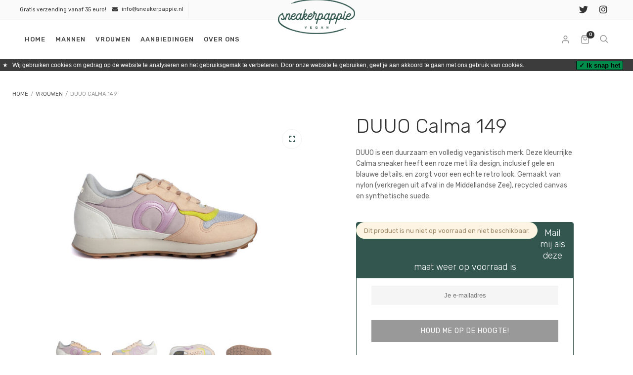

--- FILE ---
content_type: text/html; charset=UTF-8
request_url: https://sneakerpappie.nl/vegan/duuo-calma-149/
body_size: 22999
content:
<!DOCTYPE html>
<html xmlns="http://www.w3.org/1999/xhtml" lang="nl-NL">
	<head>
		<meta http-equiv="Content-Type" content="text/html; charset=UTF-8" />
		<meta name="viewport" content="width=device-width, maximum-scale=1" />
		<link rel="profile" href="http://gmpg.org/xfn/11" />
		<link rel="pingback" href="https://sneakerpappie.nl/xmlrpc.php" />

		<link rel="apple-touch-icon" sizes="180x180" href="/apple-touch-icon.png">
		<link rel="icon" type="image/png" sizes="32x32" href="/favicon-32x32.png">
		<link rel="icon" type="image/png" sizes="16x16" href="/favicon-16x16.png">
		<link rel="manifest" href="/site.webmanifest">
		<link rel="mask-icon" href="/safari-pinned-tab.svg" color="#33574e">
		<meta name="msapplication-TileColor" content="#da532c">
		<meta name="theme-color" content="#ffffff">

		<script>
		  (function () {
		    var ls = window["localStorage"];
		    if(ls && !ls.getItem("pc-cookie-accepted")) {

			var code = " <style type=\"text\/css\"> #pc-cookie-notice { background: #3c3c3c; color: #fff; position: relative; box-sizing: border-box; padding: 5px 0 5px; font-family: 'Arial Unicode MS', Arial, Verdana, sans-serif; font-size: 12px; } #pc-cookie-notice a { color: #fff; text-decoration: underline; } #pc-cookie-notice #pc-icon { position: absolute; top: 5px; left: 5px; } #pc-cookie-notice #pc-message { width: 100%; padding: 0 55px 0 25px; } #pc-cookie-notice #pc-button { position: absolute; top: 3px; right: 20px; } #pc-cookie-notice #pc-button button { font-weight: bold; background: #008d4c; border-radius: 2px; border:1px solid #000; padding: 1px 5px; } @media (max-width: 750px) { #pc-cookie-notice #pc-icon { display: none; } #pc-cookie-notice #pc-message { padding-left: 5px; } #pc-cookie-notice #pc-button { right:5px; top:5px; } #pc-cookie-notice #pc-button button { padding: 5px 3px; } } <\/style><div id=\"pc-cookie-notice\"><div id=\"pc-icon\">&#9733;<\/div><div id=\"pc-message\"> Wij gebruiken cookies om gedrag op de website te analyseren en het gebruiksgemak te verbeteren. Door onze website te gebruiken, geef je aan akkoord te gaan met ons gebruik van cookies. <\/div><div id=\"pc-button\"><button>&#10003; Ik snap het<\/button><\/div><\/div> ";
			var ci = window.setInterval(function () {
			  if(document.body) {
				clearInterval(ci);
				document.body.insertAdjacentHTML("afterbegin", code);
				document.getElementById("pc-button").onclick = function () {
				  document.getElementById("pc-cookie-notice").style.display = "none";
				  ls.setItem("pc-cookie-accepted", "true");
				};
			  }
			}, 100);
		    }
		  })();
		</script>	

		<meta name='robots' content='index, follow, max-image-preview:large, max-snippet:-1, max-video-preview:-1' />

	<!-- This site is optimized with the Yoast SEO plugin v26.5 - https://yoast.com/wordpress/plugins/seo/ -->
	<title>DUUO Calma 149 - Vegan Sneakers @ Sneakerpappie</title>
	<link rel="canonical" href="https://sneakerpappie.nl/vegan/duuo-calma-149/" />
	<meta property="og:locale" content="nl_NL" />
	<meta property="og:type" content="article" />
	<meta property="og:title" content="DUUO Calma 149 - Vegan Sneakers @ Sneakerpappie" />
	<meta property="og:description" content="DUUO is een duurzaam en volledig veganistisch merk. Deze kleurrijke Calma sneaker heeft een roze met lila design, inclusief gele en blauwe details, en zorgt voor een echte retro look. Gemaakt van nylon (verkregen uit afval in de Middellandse Zee), recycled canvas en synthetische suede." />
	<meta property="og:url" content="https://sneakerpappie.nl/vegan/duuo-calma-149/" />
	<meta property="og:site_name" content="Sneakerpappie" />
	<meta property="article:modified_time" content="2022-04-22T06:51:08+00:00" />
	<meta property="og:image" content="https://sneakerpappie.nl/wp-content/uploads/2021/03/DUUO-Calma-149_1.jpg" />
	<meta property="og:image:width" content="1200" />
	<meta property="og:image:height" content="800" />
	<meta property="og:image:type" content="image/jpeg" />
	<meta name="twitter:card" content="summary_large_image" />
	<meta name="twitter:site" content="@sneakerpappie" />
	<script type="application/ld+json" class="yoast-schema-graph">{"@context":"https://schema.org","@graph":[{"@type":"WebPage","@id":"https://sneakerpappie.nl/vegan/duuo-calma-149/","url":"https://sneakerpappie.nl/vegan/duuo-calma-149/","name":"DUUO Calma 149 - Vegan Sneakers @ Sneakerpappie","isPartOf":{"@id":"https://sneakerpappie.nl/#website"},"primaryImageOfPage":{"@id":"https://sneakerpappie.nl/vegan/duuo-calma-149/#primaryimage"},"image":{"@id":"https://sneakerpappie.nl/vegan/duuo-calma-149/#primaryimage"},"thumbnailUrl":"https://sneakerpappie.nl/wp-content/uploads/2021/03/DUUO-Calma-149_1.jpg","datePublished":"2021-03-18T14:05:20+00:00","dateModified":"2022-04-22T06:51:08+00:00","breadcrumb":{"@id":"https://sneakerpappie.nl/vegan/duuo-calma-149/#breadcrumb"},"inLanguage":"nl-NL","potentialAction":[{"@type":"ReadAction","target":["https://sneakerpappie.nl/vegan/duuo-calma-149/"]}]},{"@type":"ImageObject","inLanguage":"nl-NL","@id":"https://sneakerpappie.nl/vegan/duuo-calma-149/#primaryimage","url":"https://sneakerpappie.nl/wp-content/uploads/2021/03/DUUO-Calma-149_1.jpg","contentUrl":"https://sneakerpappie.nl/wp-content/uploads/2021/03/DUUO-Calma-149_1.jpg","width":1200,"height":800,"caption":"DUUO Calma 149"},{"@type":"BreadcrumbList","@id":"https://sneakerpappie.nl/vegan/duuo-calma-149/#breadcrumb","itemListElement":[{"@type":"ListItem","position":1,"name":"Home","item":"https://sneakerpappie.nl/"},{"@type":"ListItem","position":2,"name":"Vegan sneakers","item":"https://sneakerpappie.nl/shop/"},{"@type":"ListItem","position":3,"name":"DUUO Calma 149"}]},{"@type":"WebSite","@id":"https://sneakerpappie.nl/#website","url":"https://sneakerpappie.nl/","name":"Sneakerpappie","description":"Vegan sneakers","potentialAction":[{"@type":"SearchAction","target":{"@type":"EntryPoint","urlTemplate":"https://sneakerpappie.nl/?s={search_term_string}"},"query-input":{"@type":"PropertyValueSpecification","valueRequired":true,"valueName":"search_term_string"}}],"inLanguage":"nl-NL"}]}</script>
	<!-- / Yoast SEO plugin. -->


<link rel='dns-prefetch' href='//cdn.jsdelivr.net' />
<link rel='dns-prefetch' href='//fonts.googleapis.com' />
<link rel="alternate" type="application/rss+xml" title="Sneakerpappie &raquo; feed" href="https://sneakerpappie.nl/feed/" />
<link rel="alternate" type="application/rss+xml" title="Sneakerpappie &raquo; reacties feed" href="https://sneakerpappie.nl/comments/feed/" />
<link rel="alternate" title="oEmbed (JSON)" type="application/json+oembed" href="https://sneakerpappie.nl/wp-json/oembed/1.0/embed?url=https%3A%2F%2Fsneakerpappie.nl%2Fvegan%2Fduuo-calma-149%2F" />
<link rel="alternate" title="oEmbed (XML)" type="text/xml+oembed" href="https://sneakerpappie.nl/wp-json/oembed/1.0/embed?url=https%3A%2F%2Fsneakerpappie.nl%2Fvegan%2Fduuo-calma-149%2F&#038;format=xml" />
<style id='wp-img-auto-sizes-contain-inline-css' type='text/css'>
img:is([sizes=auto i],[sizes^="auto," i]){contain-intrinsic-size:3000px 1500px}
/*# sourceURL=wp-img-auto-sizes-contain-inline-css */
</style>
<style id='wp-emoji-styles-inline-css' type='text/css'>

	img.wp-smiley, img.emoji {
		display: inline !important;
		border: none !important;
		box-shadow: none !important;
		height: 1em !important;
		width: 1em !important;
		margin: 0 0.07em !important;
		vertical-align: -0.1em !important;
		background: none !important;
		padding: 0 !important;
	}
/*# sourceURL=wp-emoji-styles-inline-css */
</style>
<link rel='stylesheet' id='wp-block-library-css' href='https://sneakerpappie.nl/wp-includes/css/dist/block-library/style.min.css?ver=6.9' type='text/css' media='all' />
<link rel='stylesheet' id='wc-blocks-style-css' href='https://sneakerpappie.nl/wp-content/plugins/woocommerce/assets/client/blocks/wc-blocks.css?ver=wc-10.4.3' type='text/css' media='all' />
<style id='global-styles-inline-css' type='text/css'>
:root{--wp--preset--aspect-ratio--square: 1;--wp--preset--aspect-ratio--4-3: 4/3;--wp--preset--aspect-ratio--3-4: 3/4;--wp--preset--aspect-ratio--3-2: 3/2;--wp--preset--aspect-ratio--2-3: 2/3;--wp--preset--aspect-ratio--16-9: 16/9;--wp--preset--aspect-ratio--9-16: 9/16;--wp--preset--color--black: #000000;--wp--preset--color--cyan-bluish-gray: #abb8c3;--wp--preset--color--white: #ffffff;--wp--preset--color--pale-pink: #f78da7;--wp--preset--color--vivid-red: #cf2e2e;--wp--preset--color--luminous-vivid-orange: #ff6900;--wp--preset--color--luminous-vivid-amber: #fcb900;--wp--preset--color--light-green-cyan: #7bdcb5;--wp--preset--color--vivid-green-cyan: #00d084;--wp--preset--color--pale-cyan-blue: #8ed1fc;--wp--preset--color--vivid-cyan-blue: #0693e3;--wp--preset--color--vivid-purple: #9b51e0;--wp--preset--gradient--vivid-cyan-blue-to-vivid-purple: linear-gradient(135deg,rgb(6,147,227) 0%,rgb(155,81,224) 100%);--wp--preset--gradient--light-green-cyan-to-vivid-green-cyan: linear-gradient(135deg,rgb(122,220,180) 0%,rgb(0,208,130) 100%);--wp--preset--gradient--luminous-vivid-amber-to-luminous-vivid-orange: linear-gradient(135deg,rgb(252,185,0) 0%,rgb(255,105,0) 100%);--wp--preset--gradient--luminous-vivid-orange-to-vivid-red: linear-gradient(135deg,rgb(255,105,0) 0%,rgb(207,46,46) 100%);--wp--preset--gradient--very-light-gray-to-cyan-bluish-gray: linear-gradient(135deg,rgb(238,238,238) 0%,rgb(169,184,195) 100%);--wp--preset--gradient--cool-to-warm-spectrum: linear-gradient(135deg,rgb(74,234,220) 0%,rgb(151,120,209) 20%,rgb(207,42,186) 40%,rgb(238,44,130) 60%,rgb(251,105,98) 80%,rgb(254,248,76) 100%);--wp--preset--gradient--blush-light-purple: linear-gradient(135deg,rgb(255,206,236) 0%,rgb(152,150,240) 100%);--wp--preset--gradient--blush-bordeaux: linear-gradient(135deg,rgb(254,205,165) 0%,rgb(254,45,45) 50%,rgb(107,0,62) 100%);--wp--preset--gradient--luminous-dusk: linear-gradient(135deg,rgb(255,203,112) 0%,rgb(199,81,192) 50%,rgb(65,88,208) 100%);--wp--preset--gradient--pale-ocean: linear-gradient(135deg,rgb(255,245,203) 0%,rgb(182,227,212) 50%,rgb(51,167,181) 100%);--wp--preset--gradient--electric-grass: linear-gradient(135deg,rgb(202,248,128) 0%,rgb(113,206,126) 100%);--wp--preset--gradient--midnight: linear-gradient(135deg,rgb(2,3,129) 0%,rgb(40,116,252) 100%);--wp--preset--font-size--small: 13px;--wp--preset--font-size--medium: 20px;--wp--preset--font-size--large: 36px;--wp--preset--font-size--x-large: 42px;--wp--preset--spacing--20: 0.44rem;--wp--preset--spacing--30: 0.67rem;--wp--preset--spacing--40: 1rem;--wp--preset--spacing--50: 1.5rem;--wp--preset--spacing--60: 2.25rem;--wp--preset--spacing--70: 3.38rem;--wp--preset--spacing--80: 5.06rem;--wp--preset--shadow--natural: 6px 6px 9px rgba(0, 0, 0, 0.2);--wp--preset--shadow--deep: 12px 12px 50px rgba(0, 0, 0, 0.4);--wp--preset--shadow--sharp: 6px 6px 0px rgba(0, 0, 0, 0.2);--wp--preset--shadow--outlined: 6px 6px 0px -3px rgb(255, 255, 255), 6px 6px rgb(0, 0, 0);--wp--preset--shadow--crisp: 6px 6px 0px rgb(0, 0, 0);}:where(.is-layout-flex){gap: 0.5em;}:where(.is-layout-grid){gap: 0.5em;}body .is-layout-flex{display: flex;}.is-layout-flex{flex-wrap: wrap;align-items: center;}.is-layout-flex > :is(*, div){margin: 0;}body .is-layout-grid{display: grid;}.is-layout-grid > :is(*, div){margin: 0;}:where(.wp-block-columns.is-layout-flex){gap: 2em;}:where(.wp-block-columns.is-layout-grid){gap: 2em;}:where(.wp-block-post-template.is-layout-flex){gap: 1.25em;}:where(.wp-block-post-template.is-layout-grid){gap: 1.25em;}.has-black-color{color: var(--wp--preset--color--black) !important;}.has-cyan-bluish-gray-color{color: var(--wp--preset--color--cyan-bluish-gray) !important;}.has-white-color{color: var(--wp--preset--color--white) !important;}.has-pale-pink-color{color: var(--wp--preset--color--pale-pink) !important;}.has-vivid-red-color{color: var(--wp--preset--color--vivid-red) !important;}.has-luminous-vivid-orange-color{color: var(--wp--preset--color--luminous-vivid-orange) !important;}.has-luminous-vivid-amber-color{color: var(--wp--preset--color--luminous-vivid-amber) !important;}.has-light-green-cyan-color{color: var(--wp--preset--color--light-green-cyan) !important;}.has-vivid-green-cyan-color{color: var(--wp--preset--color--vivid-green-cyan) !important;}.has-pale-cyan-blue-color{color: var(--wp--preset--color--pale-cyan-blue) !important;}.has-vivid-cyan-blue-color{color: var(--wp--preset--color--vivid-cyan-blue) !important;}.has-vivid-purple-color{color: var(--wp--preset--color--vivid-purple) !important;}.has-black-background-color{background-color: var(--wp--preset--color--black) !important;}.has-cyan-bluish-gray-background-color{background-color: var(--wp--preset--color--cyan-bluish-gray) !important;}.has-white-background-color{background-color: var(--wp--preset--color--white) !important;}.has-pale-pink-background-color{background-color: var(--wp--preset--color--pale-pink) !important;}.has-vivid-red-background-color{background-color: var(--wp--preset--color--vivid-red) !important;}.has-luminous-vivid-orange-background-color{background-color: var(--wp--preset--color--luminous-vivid-orange) !important;}.has-luminous-vivid-amber-background-color{background-color: var(--wp--preset--color--luminous-vivid-amber) !important;}.has-light-green-cyan-background-color{background-color: var(--wp--preset--color--light-green-cyan) !important;}.has-vivid-green-cyan-background-color{background-color: var(--wp--preset--color--vivid-green-cyan) !important;}.has-pale-cyan-blue-background-color{background-color: var(--wp--preset--color--pale-cyan-blue) !important;}.has-vivid-cyan-blue-background-color{background-color: var(--wp--preset--color--vivid-cyan-blue) !important;}.has-vivid-purple-background-color{background-color: var(--wp--preset--color--vivid-purple) !important;}.has-black-border-color{border-color: var(--wp--preset--color--black) !important;}.has-cyan-bluish-gray-border-color{border-color: var(--wp--preset--color--cyan-bluish-gray) !important;}.has-white-border-color{border-color: var(--wp--preset--color--white) !important;}.has-pale-pink-border-color{border-color: var(--wp--preset--color--pale-pink) !important;}.has-vivid-red-border-color{border-color: var(--wp--preset--color--vivid-red) !important;}.has-luminous-vivid-orange-border-color{border-color: var(--wp--preset--color--luminous-vivid-orange) !important;}.has-luminous-vivid-amber-border-color{border-color: var(--wp--preset--color--luminous-vivid-amber) !important;}.has-light-green-cyan-border-color{border-color: var(--wp--preset--color--light-green-cyan) !important;}.has-vivid-green-cyan-border-color{border-color: var(--wp--preset--color--vivid-green-cyan) !important;}.has-pale-cyan-blue-border-color{border-color: var(--wp--preset--color--pale-cyan-blue) !important;}.has-vivid-cyan-blue-border-color{border-color: var(--wp--preset--color--vivid-cyan-blue) !important;}.has-vivid-purple-border-color{border-color: var(--wp--preset--color--vivid-purple) !important;}.has-vivid-cyan-blue-to-vivid-purple-gradient-background{background: var(--wp--preset--gradient--vivid-cyan-blue-to-vivid-purple) !important;}.has-light-green-cyan-to-vivid-green-cyan-gradient-background{background: var(--wp--preset--gradient--light-green-cyan-to-vivid-green-cyan) !important;}.has-luminous-vivid-amber-to-luminous-vivid-orange-gradient-background{background: var(--wp--preset--gradient--luminous-vivid-amber-to-luminous-vivid-orange) !important;}.has-luminous-vivid-orange-to-vivid-red-gradient-background{background: var(--wp--preset--gradient--luminous-vivid-orange-to-vivid-red) !important;}.has-very-light-gray-to-cyan-bluish-gray-gradient-background{background: var(--wp--preset--gradient--very-light-gray-to-cyan-bluish-gray) !important;}.has-cool-to-warm-spectrum-gradient-background{background: var(--wp--preset--gradient--cool-to-warm-spectrum) !important;}.has-blush-light-purple-gradient-background{background: var(--wp--preset--gradient--blush-light-purple) !important;}.has-blush-bordeaux-gradient-background{background: var(--wp--preset--gradient--blush-bordeaux) !important;}.has-luminous-dusk-gradient-background{background: var(--wp--preset--gradient--luminous-dusk) !important;}.has-pale-ocean-gradient-background{background: var(--wp--preset--gradient--pale-ocean) !important;}.has-electric-grass-gradient-background{background: var(--wp--preset--gradient--electric-grass) !important;}.has-midnight-gradient-background{background: var(--wp--preset--gradient--midnight) !important;}.has-small-font-size{font-size: var(--wp--preset--font-size--small) !important;}.has-medium-font-size{font-size: var(--wp--preset--font-size--medium) !important;}.has-large-font-size{font-size: var(--wp--preset--font-size--large) !important;}.has-x-large-font-size{font-size: var(--wp--preset--font-size--x-large) !important;}
/*# sourceURL=global-styles-inline-css */
</style>

<style id='classic-theme-styles-inline-css' type='text/css'>
/*! This file is auto-generated */
.wp-block-button__link{color:#fff;background-color:#32373c;border-radius:9999px;box-shadow:none;text-decoration:none;padding:calc(.667em + 2px) calc(1.333em + 2px);font-size:1.125em}.wp-block-file__button{background:#32373c;color:#fff;text-decoration:none}
/*# sourceURL=/wp-includes/css/classic-themes.min.css */
</style>
<link rel='stylesheet' id='flexslider-css' href='https://sneakerpappie.nl/wp-content/themes/grosso-sp/styles/flex/flexslider.css?ver=2.2.2' type='text/css' media='all' />
<link rel='stylesheet' id='owl-carousel-css' href='https://sneakerpappie.nl/wp-content/themes/grosso-sp/styles/owl-carousel2-dist/assets/owl.carousel.min.css?ver=2.3.4' type='text/css' media='all' />
<link rel='stylesheet' id='owl-carousel-theme-default-css' href='https://sneakerpappie.nl/wp-content/themes/grosso-sp/styles/owl-carousel2-dist/assets/owl.theme.default.min.css?ver=2.3.4' type='text/css' media='all' />
<link rel='stylesheet' id='owl-carousel-animate-css' href='https://sneakerpappie.nl/wp-content/themes/grosso-sp/styles/owl-carousel2-dist/assets/animate.css?ver=2.3.4' type='text/css' media='all' />
<link rel='stylesheet' id='cloud-zoom-css' href='https://sneakerpappie.nl/wp-content/themes/grosso-sp/styles/cloud-zoom/cloud-zoom.css?ver=1.0.2' type='text/css' media='all' />
<link rel='stylesheet' id='magnific-css' href='https://sneakerpappie.nl/wp-content/themes/grosso-sp/styles/magnific/magnific-popup.css?ver=1.0.2' type='text/css' media='all' />
<link rel='stylesheet' id='rs-plugin-settings-css' href='https://sneakerpappie.nl/wp-content/plugins/revslider/public/assets/css/rs6.css?ver=6.1.5' type='text/css' media='all' />
<style id='rs-plugin-settings-inline-css' type='text/css'>
#rs-demo-id {}
/*# sourceURL=rs-plugin-settings-inline-css */
</style>
<link rel='stylesheet' id='photoswipe-css' href='https://sneakerpappie.nl/wp-content/plugins/woocommerce/assets/css/photoswipe/photoswipe.min.css?ver=10.4.3' type='text/css' media='all' />
<link rel='stylesheet' id='photoswipe-default-skin-css' href='https://sneakerpappie.nl/wp-content/plugins/woocommerce/assets/css/photoswipe/default-skin/default-skin.min.css?ver=10.4.3' type='text/css' media='all' />
<style id='woocommerce-inline-inline-css' type='text/css'>
.woocommerce form .form-row .required { visibility: visible; }
/*# sourceURL=woocommerce-inline-inline-css */
</style>
<link rel='stylesheet' id='sendcloud-checkout-css-css' href='https://sneakerpappie.nl/wp-content/plugins/sendcloud-shipping/resources/css/sendcloud-checkout.css?ver=2.4.5' type='text/css' media='all' />
<link rel='stylesheet' id='grosso-fonts-css' href='//fonts.googleapis.com/css?family=Rubik%3A100%2C100italic%2C200%2C200italic%2C300%2C300italic%2C400%2C400italic%2C500%2C500italic%2C600%2C600italic%2C700%2C700italic%2C800%2C800italic%2C900%2C900italic%26subset%3Dlatin&#038;ver=1.0.0' type='text/css' media='all' />
<link rel='stylesheet' id='grosso-preloader-css' href='https://sneakerpappie.nl/wp-content/themes/grosso-sp/styles/grosso-preloader.css?ver=6.9' type='text/css' media='all' />
<link rel='stylesheet' id='grosso-style-css' href='https://sneakerpappie.nl/wp-content/themes/grosso-sp/style.css?ver=6.9' type='text/css' media='all' />
<style id='grosso-style-inline-css' type='text/css'>
/* Site main accent color */
            div.widget_categories ul li.current-cat > a:before, .grosso-promo-wrapper .grosso-promo-text, .grosso-related-blog-posts div.post.blog-post.grosso-post-no-image .grosso_post_data_holder h2.heading-title:before, button.single_add_to_cart_button:before, .links a.button.add_to_cart_button:after, .links a.button.add_to_cart_button.ajax_add_to_cart:after, #grosso-account-holder.grosso-user-is-logged .grosso-header-account-link-holder > ul li a:hover:before, .commentlist ul.children:before, .infinite-scroll-request:before, .widget_layered_nav_filters li a:before, .links a.button.add_to_cart_button:after, .links a.button.add_to_cart_button.ajax_add_to_cart:after, div.prod_hold .name sup, #main-menu li ul.sub-menu li a sup, div.prod_hold .name sub, #content div.product div.summary h1.heading-title sup, #content div.product div.summary h1.heading-title sub, .grosso-spec-dot, .count_holder .count_info:before, .grosso-pricing-table-shortcode .title-icon-holder, .count_holder .count_info_left:before, .widget_layered_nav ul li:hover .count, .widget_layered_nav ul li.chosen a, .widget_product_categories ul li:hover > .count, .widget_product_categories ul li.current-cat > a, .widget_layered_nav ul li:hover a:before, .widget_product_categories ul li:hover a:before, .wpb_grosso_banner a span.grosso_banner-icon, .grosso-event-countdown .is-countdown, .video_controlls a#video-volume:after, div.widget_categories ul li > a:hover:before, #main-menu ul.menu > li > a:hover, #main-menu ul.menu > li.current-menu-item > a, .otw-input-wrap:before, .prod_hold .price_hold:before, a.bbp-forum-title:hover, .portfolio_top .project-data .main-features .checklist li:before, body.grosso_transparent_header #main-menu ul.menu > li.current-menu-item > a:before, body.grosso_transparent_header #main-menu ul.menu > li.current-menu-item > a:before, body.grosso_transparent_header #main-menu ul.menu > li > a:hover:before {
                color: #33574e;
            }
            .select2-container--default .select2-selection--single[aria-expanded="true"], input[type='text'], input[type='tel'], #wcmp_widget_vendor_search input[type="search"], input[type='email'], input[type='password'], input[type='number'], textarea, form.wpcf7-form input[type='text'], form.wpcf7-form textarea, form.wpcf7-form input[type='email'], form.wpcf7-form input[type='password'], form.wpcf7-form input[type='number'], form.wpcf7-form input[type='tel'], select, .nice-select {
                background: linear-gradient(90deg, #33574e, #33574e) no-repeat bottom left / 0px 2px;
                background-color: #f5f5f5;
            }
            .nice-select:active, .nice-select.open, .nice-select:focus, select:focus, input[type='text']:focus, input[type='tel']:focus, #wcmp_widget_vendor_search input[type="search"]:focus, input[type='email']:focus, input[type='password']:focus, input[type='number']:focus, textarea:focus, .wpcf7-form-control-wrap input[type='text']:focus, .wpcf7-form-control-wrap input[type='tel']:focus, .wpcf7-form-control-wrap input[type='email']:focus, .wpcf7-form-control-wrap input[type='password']:focus, .wpcf7-form-control-wrap input[type='number']:focus, .wpcf7-form-control-wrap textarea:focus, .wpcf7-form-control-wrap select:focus {
                background: linear-gradient(90deg, #33574e, #33574e) no-repeat bottom left / 100% 2px;
                background-color: #fafafa;
            }

            .tribe-mini-calendar-event .list-date, .widget_shopping_cart_content p.buttons .button.checkout, .grosso-wcs-swatches .swatch.swatch-label.selected, .grosso-wcs-swatches .swatch.swatch-label:hover, .is-grosso-video .mfp-iframe-holder .mfp-content .mfp-close, a#cancel-comment-reply-link, blockquote:before, q:before, .commentlist li .comment-body:hover .comment-reply-link, a.grosso-post-nav .entry-info-wrap:after, .grosso-author-info .title a:after, #comments h3.heading-title span.grosso_comments_count, #comments h3.heading-title span.grosso_comments_count, div.grosso_whole_banner_wrapper:after, .blog-post:hover > .grosso_post_data_holder h2.heading-title a:after, .wpb_text_column h6 a:hover:after, .wpb_text_column h5 a:hover:after, .wpb_text_column p a:hover:after, .blog-post-meta.post-meta-top .count_comments a, div:not(.grosso_blog_masonry) > .blog-post.sticky .grosso_post_data_holder:before, .wcmp_vendor_list .wcmp_sorted_vendors:before, .tribe-events-list div.type-tribe_events .tribe-events-event-cost, .tribe-events-schedule .tribe-events-cost, .woocommerce form.track_order input.button, #bbpress-forums li.bbp-body ul.forum:hover, #bbpress-forums li.bbp-body ul.topic:hover, .woocommerce-shipping-fields input[type="checkbox"]:checked + span:before, .widget_product_categories ul li.current-cat > .count, .widget_layered_nav ul li.chosen .count, .bypostauthor > .comment-body img.avatar, div.product-category.product a h2:after, .grosso_added_to_cart_notification, #yith-wcwl-popup-message, .grosso-iconbox h5:after, .grosso-pricing-heading h5:after, .grosso_title_holder.centered_title .inner h1.heading-title:before, a.sidebar-trigger, td.tribe-events-present > div:first-of-type, a.mob-close-toggle:hover, .pagination .links a:hover, .dokan-pagination-container .dokan-pagination li a:hover, a.mob-menu-toggle i, .bbp-pagination-links a:hover, .grosso_content_slider .owl-dot.active span, #main-menu ul.menu > li > a .grosso-custom-menu-label, .product-category.product h2 mark:after, #main-menu li ul.sub-menu li.grosso_colum_title > a:after, #main-menu li ul.sub-menu li.grosso_colum_title > a:before, .blog-post-meta span.sticky_post, .grosso_image_list a.grosso-magnific-gallery-item:before, #bbpress-forums > #subscription-toggle a.subscription-toggle, .widget > h3:first-child:before, h2.widgettitle:before, .widget > h3:first-child:after, .grosso-portfolio-categories ul li a:hover:before, .grosso-portfolio-categories ul li a.is-checked:before, .grosso-portfolio-categories ul li a:hover:after, .grosso-portfolio-categories ul li a.is-checked:after, .flex-direction-nav a, ul.status-closed li.bbp-topic-title .bbp-topic-permalink:before, ul.sticky li.bbp-topic-title .bbp-topic-permalink:before, ul.super-sticky li.bbp-topic-title .bbp-topic-permalink:before {
                background-color: #33574e;
            }

            .bbp-topics-front ul.super-sticky:hover, .bbp-topics ul.super-sticky:hover, .bbp-topics ul.sticky:hover, .bbp-forum-content ul.sticky:hover {
                background-color: #33574e !important;
            }

            #spinner {border-top-color: #33574e !Important;}
            ul.commentlist > li.pingback {border-left-color: #33574e !Important;}

            .grosso-product-slider .count_holder, blockquote, q, .sidebar.off-canvas-sidebar, .grosso-author-info, body > div.widget.woocommerce.widget_shopping_cart, .commentlist li .comment-body:hover:before, .commentlist li .comment-body:hover:after, .grosso-header-account-link-holder, .is-grosso-video .mfp-iframe-holder .mfp-content, body > #search, .grosso-quick-view-lightbox .mfp-content, .grosso-icon-teaser-lightbox .mfp-content, div:not(.grosso_blog_masonry) > .blog-post.sticky .grosso_post_data_holder, #bbpress-forums li.bbp-body ul.forum:hover, #bbpress-forums li.bbp-body ul.topic:hover, div.product div.images ol.flex-control-nav li img.flex-active, div.product div.images ol.flex-control-nav li:hover img, .bbp-topics-front ul.super-sticky, .widget_layered_nav ul li:hover .count, .widget_layered_nav ul li.chosen .count, .widget_product_categories ul li.current-cat > .count, .widget_product_categories ul li:hover .count, #main-menu li ul.sub-menu li.grosso-highlight-menu-item:after, .error404 div.blog-post-excerpt, .grosso-none-overlay.grosso-10px-gap .portfolio-unit-holder:hover, .portfolio-unit-info a.portfolio-lightbox-link:hover, body table.booked-calendar td.today .date span, .vc_tta-color-white.vc_tta-style-modern .vc_tta-tab.vc_active > a, .bbp-topics ul.super-sticky, .bbp-topics ul.sticky, .bbp-forum-content ul.sticky, a.sidebar-trigger:hover:after, .grosso-pulsator-accent .wpb_wrapper:after {
                border-color: #33574e !Important;
            }

            ::-moz-selection {
                background: #33574e;
            }

            ::selection {
                background: #33574e;
            }

            /* Links color */
            a, div.widget_categories ul li a:hover, nav.woocommerce-MyAccount-navigation ul li a:hover, nav.woocommerce-MyAccount-navigation ul li.is-active a, div.widget_nav_menu ul li a:hover, div.widget_archive ul li a:hover, div.widget_recent_comments ul li a:hover, div.widget_pages ul li a:hover, div.widget_links ul li a:hover, div.widget_recent_entries ul a:hover, div.widget_meta ul li a:hover, div.widget_display_forums ul li a:hover, .widget_display_replies ul li a:hover, .widget_display_topics li > a.bbp-forum-title:hover, .widget_display_stats dt:hover, .widget_display_stats dd:hover, div.widget_display_views ul li a:hover, .widget_layered_nav ul li a:hover, .widget_product_categories ul li a:hover {
                color: #33574e;
            }

            /* Links hover color */
            a:hover {
                color: #333333;
            }

            /* Widgets Title Color */
            .sidebar .box h3, .wpb_widgetised_column .box h3, h2.widgettitle, h2.wpb_flickr_heading {
                color: #333333;
            }

            /* Buttons Default style */
                        /* Wordpress Default Buttons Color */
            a.button, button.wcv-button, input.button, .wcv-navigation ul.menu.horizontal li a, input.button, .woocommerce .wishlist_table td.product-add-to-cart a.button, button.button, a.button-inline, #submit_btn, #submit, .wpcf7-submit, input.otw-submit, form.mc4wp-form input[type=submit], .tribe-events-button, input[type="submit"] {
                background-color: #333333;
            }

            /* Wordpress Default Buttons Hover Color */
            a.button:hover, .vc_btn3-style-custom:hover, input.button:hover, .wcv-navigation ul.menu.horizontal li a:hover, .wcv-navigation ul.menu.horizontal li.active a, button.button:hover, .woocommerce .wishlist_table td.product-add-to-cart a.button:hover, a.button-inline:hover, #submit_btn:hover, #submit:hover, .wpcf7-submit:hover, .r_more:hover, .r_more_right:hover, button.single_add_to_cart_button:hover, .grosso-product-slide-cart .button.add_to_cart_button:hover, input.otw-submit:hover, form.mc4wp-form input[type=submit]:hover, .wc-proceed-to-checkout a.checkout-button.button:hover {
                background-color: #444444 !important;
            }

            /* NEW label color */
            div.prod_hold .new_prod {
                background-color: #33574e;
            }

            /* SALE label color */
            div.prod_hold .sale, span.onsale {
                background-color: #dd7171;
            }

            .count_holder .countdown_time_tiny {
                color: #dd7171;
            }

            /* Standard page title color (no background image) */
            #grosso_page_title h1.heading-title, #grosso_page_title h1.heading-title a, .breadcrumb, .breadcrumb a, .grosso-dark-skin #grosso_page_title h1.heading-title a, body.single-post .grosso_title_holder .blog-post-meta a {
                color: #545454;
            }

            .breadcrumb {
                color: #999999;
            }

            /* Standard page subtitle color (no background image) */
            .grosso_title_holder h6 {
                color: #999999;
            }

            /* Customized page title color (with background image) */
            #grosso_page_title.grosso_title_holder.title_has_image h1.heading-title, #grosso_page_title.grosso_title_holder.title_has_image .blog-post-meta *, #grosso_page_title.grosso_title_holder.title_has_image .blog-post-meta .post-meta-date:before, #grosso_page_title.grosso_title_holder.title_has_image h1.heading-title a, body.single-post #grosso_page_title.grosso_title_holder.title_has_image .blog-post-meta a, #grosso_page_title.grosso_title_holder.title_has_image h6, #grosso_page_title.grosso_title_holder.title_has_image .breadcrumb, #grosso_page_title.grosso_title_holder.title_has_image .breadcrumb a {
                color: #ffffff;
            }

            body.grosso_transparent_header.grosso-transparent-dark #grosso_page_title.grosso_title_holder.title_has_image h1.heading-title, body.grosso_transparent_header.grosso-transparent-dark #grosso_page_title.grosso_title_holder.title_has_image .blog-post-meta *, body.grosso_transparent_header.grosso-transparent-dark #grosso_page_title.grosso_title_holder.title_has_image .blog-post-meta .post-meta-date:before, body.grosso_transparent_header.grosso-transparent-dark #grosso_page_title.grosso_title_holder.title_has_image h1.heading-title a, body.single-post.grosso_transparent_header.grosso-transparent-dark #grosso_page_title.grosso_title_holder.title_has_image .blog-post-meta a, body.grosso_transparent_header.grosso-transparent-dark #grosso_page_title.grosso_title_holder.title_has_image h6, body.grosso_transparent_header.grosso-transparent-dark #grosso_page_title.grosso_title_holder.title_has_image .breadcrumb, body.grosso_transparent_header.grosso-transparent-dark #grosso_page_title.grosso_title_holder.title_has_image .breadcrumb a {
                color: #333333;
            }

            /* Standard page title background color (no background image) */
            .grosso_title_holder, .grosso_title_holder .inner:before, body.grosso_header_left .grosso_title_holder:not(.title_has_image) .inner {
                background-color: #fafafa;
            }

            
            /* Standard page title border color (no background image) */
            .grosso_title_holder, body.grosso_header_left .grosso_title_holder:not(.title_has_image) .inner {
                border-color: #f0f0f0;
            }

            .grosso_title_holder .inner:before {
                border-color: transparent #f0f0f0 #f0f0f0 transparent;
            }

            /* Portfolio overlay text color */
            .portfolio-unit:not(.grosso-none-overlay):not(.list-unit) a.portfolio-link, .portfolio-unit:not(.grosso-none-overlay):not(.list-unit) small, .portfolio-unit:not(.grosso-none-overlay):not(.list-unit) a.portfolio-link h4, .portfolio-unit:not(.grosso-none-overlay):not(.list-unit) p {
                color: #ffffff;
            }

            .portfolio-unit-info a.portfolio-lightbox-link span {
                border-color: #ffffff;
            }

            /* Top Menu Bar Visible on Mobile */
                        /* Header top bar background color */
            #header_top {
                background-color: #fafafa;
                border-color: #f7f7f7 !Important;
            }
            .grosso-main-menu-left #header.grosso-has-header-top #logo.grosso_text_logo {
                background-color: #fafafa !important;
            }

            /* Main menu links color and typography */
                        #main-menu ul.menu > li > a, body.grosso_transparent_header:not(.grosso-transparent-dark) #header:hover #main-menu ul.menu > li > a, #main-menu li div.grosso-mega-menu > ul.sub-menu > li > a, .grosso-wishlist-counter a, .grosso-search-cart-holder a.sidebar-trigger:before, #header .grosso-search-cart-holder .video_controlls a {
                color: #444444 !important;
                font-size: 13px;
            font-weight:500;font-style:normal;            }
            body.grosso_transparent_header:not(.grosso-transparent-dark) #header:hover .grosso-search-cart-holder .grosso-search-trigger > a, body.grosso_transparent_header:not(.grosso-transparent-dark) #header:hover #cart-module a.cart-contents:before, body.grosso_transparent_header:not(.grosso-transparent-dark) #header:hover #grosso-account-holder a i, body.grosso_transparent_header:not(.grosso-transparent-dark) #header:hover .grosso-wishlist-counter a i {
                color: #444444 !important;
            }

            /* Main menu links hover color */
            ul#mobile-menu.menu li a {
                font-size: 13px;
            font-weight:500;font-style:normal;            }

            /* Main menu links hover color */
            #main-menu ul.menu > li:hover > a, #main-menu ul.menu > li.current-menu-item > a, #main-menu ul.menu > li.grosso-highlight-menu-item > a, body.grosso_transparent_header #header #main-menu ul.menu > li:hover > a, body.grosso_transparent_header #header #main-menu ul.menu > li.current-menu-item > a, #cart-module a.cart-contents, #main-menu li div.grosso-mega-menu > ul.sub-menu > li > a:hover {
                color: #111111;
            }

            /* Main menu background hover color */
                                    #main-menu ul.menu > li.grosso-highlight-menu-item > a, #main-menu ul.menu > li.grosso-highlight-menu-item:after {
                background-color: #33574e;
            }

            #main-menu ul.menu > li.grosso-highlight-menu-item:after {
                border-color: #33574e;
            }

                                    #main-menu ul.menu > li > a, #grosso_footer_menu > li a, #header #logo .grosso-logo-title {
                text-transform: uppercase;
            }

                        /* Main menu icons color */
                        #main-menu ul.menu li a i {
                color: #c6c6c6;
            }

            
            /* Header top bar menu links color */
            ul#topnav2 > li a, .grosso-top-bar-message, .grosso-top-bar-message a, #header_top .grosso-social ul li a {
                color: #333333            }

            /* Header top bar menu links hover color */
            ul#topnav2 li a:hover, body.grosso_transparent_header ul#topnav2 > li > a:hover {
                color: #9d3f26 !important;
            }

            /* Header top bar menu links hover background color */
            ul#topnav2 li a:hover, ul#topnav2 ul.sub-menu li a:hover, ul#topnav2 li:hover ul.sub-menu a:hover {
                background-color: #eb7a5c;
            }

            /* Collapsible Pre-Header background color */
            #pre_header, #pre_header:before {
                background-color: #fcfcfc;
            }

            /* Collapsible Pre-Header titles color */
            #pre_header .widget > h3:first-child {
                color: #333333;
            }

            /* Collapsible Pre-Header titles border color */
            #pre_header .widget > h3:first-child, #pre_header > .inner ul.product_list_widget li, #pre_header > .inner div.widget_nav_menu ul li a, #pre_header > .inner ul.products-list li {
                border-color: #f1f1f1;
            }

            #pre_header > .inner div.widget_categories ul li, #pre_header > .inner div.widget_archive ul li, #pre_header > .inner div.widget_recent_comments ul li, #pre_header > .inner div.widget_pages ul li,
            #pre_header > .inner div.widget_links ul li, #pre_header > .inner div.widget_recent_entries ul li, #pre_header > .inner div.widget_meta ul li, #pre_header > .inner div.widget_display_forums ul li,
            #pre_header > .inner .widget_display_replies ul li, #pre_header > .inner .widget_display_views ul li {
                border-color: #f1f1f1;
            }

            /* Collapsible Pre-Header links color */
            #pre_header a {
                color: #333333;
            }

            /* Transparent Header menu color */
            @media only screen and (min-width: 1279px) {
                body.grosso_transparent_header #header:not(.grosso-sticksy) #logo .grosso-logo-title, body.grosso_transparent_header .grosso-top-bar-message, body.grosso_transparent_header .grosso-top-bar-message a, body.grosso_transparent_header #header_top .grosso-social ul li a, body.grosso_transparent_header ul#topnav2 > li > a, body.grosso_transparent_header #header:not(.grosso-sticksy) #grosso-account-holder > a, body.grosso_transparent_header #header:not(.grosso-sticksy) #grosso-account-holder a i, body.grosso_transparent_header #header:not(.grosso-sticksy) .grosso-search-cart-holder .video_controlls a, body.grosso_transparent_header #header:not(.grosso-sticksy) #logo .grosso-logo-subtitle, body.grosso_transparent_header #header:not(.grosso-sticksy) #main-menu ul.menu > li > a, body.grosso_transparent_header #header:not(.grosso-sticksy) .grosso-search-cart-holder .grosso-search-trigger > a, body.grosso_transparent_header #header:not(.grosso-sticksy) .grosso-search-cart-holder a.sidebar-trigger:before, body.grosso_transparent_header #header:not(.grosso-sticksy) #cart-module a.cart-contents, body.grosso_transparent_header #header:not(.grosso-sticksy) #cart-module a.cart-contents:before, body.grosso_transparent_header #header:not(.grosso-sticksy) .grosso-wishlist-counter a, body.grosso_transparent_header #header:not(.grosso-sticksy) .grosso-wishlist-counter a i {
                    color: #ffffff !Important;
                }

                body.grosso_transparent_header.grosso-transparent-dark #header #logo .grosso-logo-title, body.grosso_transparent_header.grosso-transparent-dark .grosso-top-bar-message, body.grosso_transparent_header.grosso-transparent-dark .grosso-top-bar-message a, body.grosso_transparent_header.grosso-transparent-dark #header_top .grosso-social ul li a, body.grosso_transparent_header.grosso-transparent-dark ul#topnav2 > li > a, body.grosso_transparent_header.grosso-transparent-dark #header:not(.grosso-sticksy) #grosso-account-holder > a, body.grosso_transparent_header.grosso-transparent-dark #header:not(.grosso-sticksy) #grosso-account-holder a i, body.grosso_transparent_header.grosso-transparent-dark #header:not(.grosso-sticksy) .grosso-search-cart-holder .video_controlls a, body.grosso_transparent_header.grosso-transparent-dark #header #logo .grosso-logo-subtitle, body.grosso_transparent_header.grosso-transparent-dark #header:not(.grosso-sticksy) #main-menu ul.menu > li > a, body.grosso_transparent_header.grosso-transparent-dark #header:not(.grosso-sticksy) .grosso-search-cart-holder .grosso-search-trigger > a, body.grosso_transparent_header.grosso-transparent-dark #header:not(.grosso-sticksy) .grosso-search-cart-holder a.sidebar-trigger:before, body.grosso_transparent_header.grosso-transparent-dark #header:not(.grosso-sticksy) #cart-module a.cart-contents, body.grosso_transparent_header.grosso-transparent-dark #header:not(.grosso-sticksy) #cart-module a.cart-contents:before, body.grosso_transparent_header.grosso-transparent-dark #header:not(.grosso-sticksy) .grosso-wishlist-counter a, body.grosso_transparent_header.grosso-transparent-dark #header:not(.grosso-sticksy) .grosso-wishlist-counter a i {
                    color: #333333 !Important;
                }

                /* Transparent menu hover color */
                                        body.grosso_transparent_header.grosso-transparent-dark #header:not(.grosso-sticksy) #main-menu ul.menu > li > a:hover, body.grosso_transparent_header.grosso-transparent-dark #header:not(.grosso-sticksy) #main-menu ul.menu > li.current-menu-item > a {
                    color: #111111 !Important;
                }

                body.grosso_transparent_header.grosso-transparent-dark #main-menu ul.menu > li > a:before {
                    background-color: #111111 !Important;
                }

                        }

            /* Header background */
                        
            #header, #header.grosso-sticksy:before, body.grosso_transparent_header #header:not(.grosso-sticksy):before {
                background-color: #ffffff;
            }

                        /* footer_background */
                                    #footer {
                background-color: #fafafa;
            }

            /* footer_titles_color + footer_title_border_color */
            #footer .widget > h3:first-child {
                color: #333333;
                border-color: #f1f1f1;
            }

            #footer {
                border-top: 1px solid#f1f1f1;
            }

            #footer > .inner ul.product_list_widget li, #footer > .inner div.widget_nav_menu ul li a, #footer > .inner ul.products-list li, #grosso_footer_menu > li {
                border-color: #f1f1f1;
            }

            /* footer_menu_links_color */
            #grosso_footer_menu > li a, #powered a, #powered .grosso-social ul li a {
                color: #333333;
            }

            /* footer_links_color */
            #footer > .inner a {
                color: #333333;
            }

            /* footer_text_color */
            #footer {
                color: #999999;
            }

            #footer > .inner div.widget_categories ul li, #footer > .inner div.widget_archive ul li, #footer > .inner div.widget_recent_comments ul li, #footer > .inner div.widget_pages ul li,
            #footer > .inner div.widget_links ul li, #footer > .inner div.widget_recent_entries ul li, #footer > .inner div.widget_meta ul li, #footer > .inner div.widget_display_forums ul li,
            #footer > .inner .widget_display_replies ul li, #footer > .inner .widget_display_views ul li, #footer > .inner div.widget_nav_menu ul li {
                border-color: #f1f1f1;
            }

            /* footer_copyright_bar_bckgr_color */
            #powered {
                background-color: #f7f7f7;
                color: #999999;
            }

            /* Body font */
                        body, #bbpress-forums .bbp-body div.bbp-reply-content {
                                    font-family: Rubik;
                                font-size: 15px;
                color: #777777;
            }

            #header #logo .grosso-logo-subtitle, #header2 #logo .grosso-logo-subtitle {
                color: #777777;
            }

            /* Text logo color and typography */
                        #header #logo .grosso-logo-title, #header2 #logo .grosso-logo-title {
                color: #333333;
                font-size: 16px;
            font-weight:500;font-style:normal;            }

            /* Heading fonts */
                                        h1, h2, h3, h4, h5, h6, .grosso-product-summary-wrapper div.grosso-share-links span, #comments .nav-next a, #comments .nav-previous a, #tab-reviews #reply-title, .woocommerce-form-coupon-toggle .woocommerce-info, .woocommerce-form-login-toggle .woocommerce-info, .r_more_blog, p.woocommerce-thankyou-order-received, nav.woocommerce-MyAccount-navigation ul li a, #grosso-account-holder.grosso-user-is-logged .grosso-header-account-link-holder > ul li a, .grosso-header-user-data small, a.grosso-post-nav .entry-info span.entry-title, .wp-block-cover-image .wp-block-cover-image-text, .wp-block-cover-image h2, .grosso-product-popup-link > a, .vendor_description .vendor_img_add .vendor_address p.wcmp_vendor_name, .tribe-events-event-cost, .tribe-events-schedule .tribe-events-cost, .grosso-page-load-status, .widget_layered_nav_filters li a, section.woocommerce-order-details, ul.woocommerce-error, table.woocommerce-checkout-review-order-table, body.woocommerce-cart .cart-collaterals, .cart-info table.shop_table.cart, ul.woocommerce-order-overview.woocommerce-thankyou-order-details.order_details li, .countdown_time_tiny, blockquote, q, #grosso_footer_menu > li a, .grosso-pagination-numbers .owl-dot:before, .grosso-wcs-swatches .swatch.swatch-label, .portfolio-unit-info small, .widget .post-date, div.widget_nav_menu ul li a, .comment-body span, .comment-reply-link, span.edit-link a, #reviews .commentlist li .meta, div.widget_categories ul li a, div.widget_archive ul li a, div.widget_recent_entries ul li a, div.widget_recent_comments ul li a, .woocommerce p.cart-empty, div.woocommerce-MyAccount-content .myaccount_user, label, .grosso-pricing-table-content, p.product.woocommerce.add_to_cart_inline, .product-filter .limit b, .product-filter .sort b, .product-filter .price_label, .contact-form .content span, .tribe-countdown-text, .grosso-event-countdown .is-countdown, .grosso-portfolio-categories ul li a, div.prod_hold .name, .prod_hold .price_hold, #header #logo .grosso-logo-title, #header2 #logo .grosso-logo-title, .grosso-counter-h1, .grosso-typed-h1, .grosso-typed-h2, .grosso-typed-h3, .grosso-typed-h4, .grosso-typed-h5, .grosso-typed-h6, .grosso-counter-h2, body.woocommerce-account #customer_login.col2-set .owl-nav, .woocommerce #customer_login.u-columns.col2-set .owl-nav, .grosso-counter-h3, .error404 div.blog-post-excerpt:before, #yith-wcwl-popup-message #yith-wcwl-message, div.added-product-text strong, .vc_pie_chart .vc_pie_chart_value, .countdown-amount, .grosso-product-slide-price, .grosso-counter-h4, .grosso-counter-h5, .grosso-search-cart-holder #search input[type="text"], .grosso-counter-h6, .vc_tta-tabs:not(.vc_tta-style-modern) .vc_tta-tab, div.product .price span, a.bbp-forum-title, p.logged-in-as, .grosso-pricing-table-price, li.bbp-forum-info, li.bbp-topic-title .bbp-topic-permalink, .breadcrumb, .offer_title, ul.tabs a, .wpb_tabs .wpb_tabs_nav li a, .wpb_tour .wpb_tabs_nav a, .wpb_accordion .wpb_accordion_wrapper .wpb_accordion_header a, .post-date .num, .grosso-products-list-view div.prod_hold .name, .grosso_shortcode_count_holder .countdown-amount, .blog-post-meta a, .widget_shopping_cart_content p.total, #cart-module a.cart-contents, .grosso-wishlist-counter .grosso-wish-number, .portfolio_top .project-data .project-details .simple-list-underlined li, .portfolio_top .project-data .main-features .checklist li, .summary.entry-summary .yith-wcwl-add-to-wishlist a {
                    font-family: Rubik;
                }

                .u-column1 h2, .u-column2 h3, .grosso_title_holder h1.heading-title {
                    font-family: Rubik !important;
                }

                
                                #main-menu ul.menu li a, ul#mobile-menu.menu li a, #main-menu li div.grosso-mega-menu > ul.sub-menu > li.grosso_colum_title > a {
                    font-family: Rubik;
                }

                
                                a.button, input.button, .grosso-filter-widgets-triger, .grosso-reset-filters, .wcv-navigation ul.menu.horizontal li a, .wcv-pro-dashboard input[type="submit"], button.button, input[type="submit"], a.button-inline, .grosso_banner_buton, #submit_btn, #submit, .wpcf7-submit, .col2-set.addresses header a.edit, div.product input.qty, .grosso-pricing-table-button a, .vc_btn3 {
                    font-family: Rubik;
                }

                                        /* H1 */
                        h1, .grosso-counter-h1, .grosso-typed-h1, #tab-reviews #reply-title, .grosso-dropcap p:first-letter, .grosso-dropcap h1:first-letter, .grosso-dropcap h2:first-letter, .grosso-dropcap h3:first-letter, .grosso-dropcap h4:first-letter, .grosso-dropcap h5:first-letter, .grosso-dropcap h6:first-letter {
                color: #333333;
                font-size: 60px;
            font-weight:300;font-style:normal;            }

            /* H2 */
                        h2, .grosso-counter-h2, .grosso-typed-h2, .wp-block-cover-image .wp-block-cover-image-text, .wp-block-cover-image h2, .icon_teaser h3:first-child, body.woocommerce-account #customer_login.col2-set .owl-nav, .woocommerce #customer_login.u-columns.col2-set .owl-nav, .related.products h2, .upsells.products h2, .similar_projects > h4, .grosso-related-blog-posts > h4, .tribe-events-related-events-title {
                color: #333333;
                font-size: 50px;
            font-weight:300;font-style:normal;            }

            /* H3 */
                        h3, .grosso-counter-h3, .grosso-typed-h3, .woocommerce p.cart-empty {
                color: #333333;
                font-size: 36px;
            font-weight:300;font-style:normal;            }

            /* H4 */
                        h4, .grosso-counter-h4, .grosso-typed-h4 {
                color: #333333;
                font-size: 24px;
            font-weight:300;font-style:normal;            }

            /* H5 */
                        h5, .grosso-counter-h5, .grosso-typed-h5 {
                color: #333333;
                font-size: 21px;
            font-weight:300;font-style:normal;            }

            /* H6 */
                        h6, .grosso-counter-h6, .grosso-typed-h6 {
                color: #333333;
                font-size: 18px;
            font-weight:300;font-style:normal;            }

                        @media only screen and (max-width: 1279px) {

                #header #logo img {
                    display: none !important;
                }

                #header #logo img.grosso_mobile_logo {
                    display: table-cell !important;
                    width: auto !important;
                    opacity: 1;
                }
            }

            
            
            /* Add to Cart Color */
            button.single_add_to_cart_button, .wc-proceed-to-checkout a.checkout-button.button, .grosso-product-slide-cart .button.add_to_cart_button {
                background-color: #444444 !important;
            }

            .links a.button.add_to_cart_button:after, .links a.button.add_to_cart_button.ajax_add_to_cart:after, div.prod_hold a.button.add_to_cart_button:before, div.prod_hold .links a.button.product_type_grouped:before, div.prod_hold .links a.button.product_type_external:before, p.product.woocommerce.add_to_cart_inline + .links a.button.add_to_cart_button.ajax_add_to_cart:before, p.product.woocommerce.add_to_cart_inline + .links a.button.product_type_grouped.ajax_add_to_cart:before, div.prod_hold .links a.button.product_type_variable:before, p.product.woocommerce.add_to_cart_inline + .links a.button.product_type_variable:before {
                background-color: #444444 !important;
            }

            table.compare-list .add-to-cart td a.grosso-quick-view-link, table.compare-list .add-to-cart td a.compare.button {
                display: none !important;
            }
/*# sourceURL=grosso-style-inline-css */
</style>
<link rel='stylesheet' id='grosso-responsive-css' href='https://sneakerpappie.nl/wp-content/themes/grosso-sp/styles/grosso-responsive.css?ver=6.9' type='text/css' media='all' />
<link rel='stylesheet' id='vc_font_awesome_5_shims-css' href='https://sneakerpappie.nl/wp-content/themes/grosso-sp/styles/font-awesome/css/v4-shims.min.css?ver=6.9' type='text/css' media='all' />
<link rel='stylesheet' id='vc_font_awesome_5-css' href='https://sneakerpappie.nl/wp-content/themes/grosso-sp/styles/font-awesome/css/all.min.css?ver=6.9' type='text/css' media='all' />
<link rel='stylesheet' id='et-line-font-css' href='https://sneakerpappie.nl/wp-content/themes/grosso-sp/styles/et-line-font/style.css?ver=6.9' type='text/css' media='all' />
<link rel='stylesheet' id='mollie-applepaydirect-css' href='https://sneakerpappie.nl/wp-content/plugins/mollie-payments-for-woocommerce/public/css/mollie-applepaydirect.min.css?ver=1765310149' type='text/css' media='screen' />
<link rel='stylesheet' id='grosso-wcs-frontend-css' href='https://sneakerpappie.nl/wp-content/plugins/grosso-plugin/incl/swatches/../../assets/css/grosso-plugin-swatches.css?ver=20160615' type='text/css' media='all' />
<link rel='stylesheet' id='cwginstock_frontend_css-css' href='https://sneakerpappie.nl/wp-content/plugins/back-in-stock-notifier-for-woocommerce/assets/css/frontend.min.css?ver=6.2.4' type='text/css' media='' />
<style id='cwginstock_frontend_css-inline-css' type='text/css'>
.cwginstock-panel-heading {color:#ffffff !important; background:#33574e !important; border-color:#33574e !important;}
.cwgstock_button{ font-size:14px !important; color: #ffffff !important; background:#999999 !important;}
.cwginstock-panel-heading h4 {color:#ffffff !important; font-size:18px !important;}
.cwginstock-panel-primary {border-color:#33574e !important;}
.cwginstock-subscribe-form{}
.cwginstock-panel-heading {}
/*# sourceURL=cwginstock_frontend_css-inline-css */
</style>
<link rel='stylesheet' id='cwginstock_bootstrap-css' href='https://sneakerpappie.nl/wp-content/plugins/back-in-stock-notifier-for-woocommerce/assets/css/bootstrap.min.css?ver=6.2.4' type='text/css' media='' />
<script type="text/javascript" src="https://sneakerpappie.nl/wp-includes/js/jquery/jquery.min.js?ver=3.7.1" id="jquery-core-js"></script>
<script type="text/javascript" src="https://sneakerpappie.nl/wp-includes/js/jquery/jquery-migrate.min.js?ver=3.4.1" id="jquery-migrate-js"></script>
<script type="text/javascript" src="https://sneakerpappie.nl/wp-content/plugins/revslider/public/assets/js/revolution.tools.min.js?ver=6.0" id="tp-tools-js"></script>
<script type="text/javascript" src="https://sneakerpappie.nl/wp-content/plugins/revslider/public/assets/js/rs6.min.js?ver=6.1.5" id="revmin-js"></script>
<script type="text/javascript" src="https://sneakerpappie.nl/wp-content/plugins/woocommerce/assets/js/zoom/jquery.zoom.min.js?ver=1.7.21-wc.10.4.3" id="wc-zoom-js" defer="defer" data-wp-strategy="defer"></script>
<script type="text/javascript" src="https://sneakerpappie.nl/wp-content/plugins/woocommerce/assets/js/flexslider/jquery.flexslider.min.js?ver=2.7.2-wc.10.4.3" id="wc-flexslider-js" defer="defer" data-wp-strategy="defer"></script>
<script type="text/javascript" src="https://sneakerpappie.nl/wp-content/plugins/woocommerce/assets/js/photoswipe/photoswipe.min.js?ver=4.1.1-wc.10.4.3" id="wc-photoswipe-js" defer="defer" data-wp-strategy="defer"></script>
<script type="text/javascript" src="https://sneakerpappie.nl/wp-content/plugins/woocommerce/assets/js/photoswipe/photoswipe-ui-default.min.js?ver=4.1.1-wc.10.4.3" id="wc-photoswipe-ui-default-js" defer="defer" data-wp-strategy="defer"></script>
<script type="text/javascript" id="wc-single-product-js-extra">
/* <![CDATA[ */
var wc_single_product_params = {"i18n_required_rating_text":"Selecteer een waardering","i18n_rating_options":["1 van de 5 sterren","2 van de 5 sterren","3 van de 5 sterren","4 van de 5 sterren","5 van de 5 sterren"],"i18n_product_gallery_trigger_text":"Afbeeldinggalerij in volledig scherm bekijken","review_rating_required":"yes","flexslider":{"rtl":false,"animation":"slide","smoothHeight":true,"directionNav":false,"controlNav":"thumbnails","slideshow":false,"animationSpeed":500,"animationLoop":false,"allowOneSlide":false},"zoom_enabled":"1","zoom_options":[],"photoswipe_enabled":"1","photoswipe_options":{"shareEl":false,"closeOnScroll":false,"history":false,"hideAnimationDuration":0,"showAnimationDuration":0},"flexslider_enabled":"1"};
//# sourceURL=wc-single-product-js-extra
/* ]]> */
</script>
<script type="text/javascript" src="https://sneakerpappie.nl/wp-content/plugins/woocommerce/assets/js/frontend/single-product.min.js?ver=10.4.3" id="wc-single-product-js" defer="defer" data-wp-strategy="defer"></script>
<script type="text/javascript" src="https://sneakerpappie.nl/wp-content/plugins/woocommerce/assets/js/jquery-blockui/jquery.blockUI.min.js?ver=2.7.0-wc.10.4.3" id="wc-jquery-blockui-js" data-wp-strategy="defer"></script>
<script type="text/javascript" src="https://sneakerpappie.nl/wp-content/plugins/woocommerce/assets/js/js-cookie/js.cookie.min.js?ver=2.1.4-wc.10.4.3" id="wc-js-cookie-js" defer="defer" data-wp-strategy="defer"></script>
<script type="text/javascript" id="woocommerce-js-extra">
/* <![CDATA[ */
var woocommerce_params = {"ajax_url":"/wp-admin/admin-ajax.php","wc_ajax_url":"/?wc-ajax=%%endpoint%%","i18n_password_show":"Wachtwoord weergeven","i18n_password_hide":"Wachtwoord verbergen"};
//# sourceURL=woocommerce-js-extra
/* ]]> */
</script>
<script type="text/javascript" src="https://sneakerpappie.nl/wp-content/plugins/woocommerce/assets/js/frontend/woocommerce.min.js?ver=10.4.3" id="woocommerce-js" defer="defer" data-wp-strategy="defer"></script>
<script type="text/javascript" src="https://sneakerpappie.nl/wp-content/themes/grosso-sp/js/modernizr.custom.js?ver=6.9" id="modernizr-js"></script>
<link rel="https://api.w.org/" href="https://sneakerpappie.nl/wp-json/" /><link rel="alternate" title="JSON" type="application/json" href="https://sneakerpappie.nl/wp-json/wp/v2/product/1510" /><link rel="EditURI" type="application/rsd+xml" title="RSD" href="https://sneakerpappie.nl/xmlrpc.php?rsd" />
<meta name="generator" content="WordPress 6.9" />
<meta name="generator" content="WooCommerce 10.4.3" />
<link rel='shortlink' href='https://sneakerpappie.nl/?p=1510' />
	<noscript><style>.woocommerce-product-gallery{ opacity: 1 !important; }</style></noscript>
	<meta name="generator" content="Powered by Slider Revolution 6.1.5 - responsive, Mobile-Friendly Slider Plugin for WordPress with comfortable drag and drop interface." />
<link rel="icon" href="https://sneakerpappie.nl/wp-content/uploads/2020/02/cropped-SP-logo-white-32x32.jpg" sizes="32x32" />
<link rel="icon" href="https://sneakerpappie.nl/wp-content/uploads/2020/02/cropped-SP-logo-white-192x192.jpg" sizes="192x192" />
<link rel="apple-touch-icon" href="https://sneakerpappie.nl/wp-content/uploads/2020/02/cropped-SP-logo-white-180x180.jpg" />
<meta name="msapplication-TileImage" content="https://sneakerpappie.nl/wp-content/uploads/2020/02/cropped-SP-logo-white-270x270.jpg" />
<script type="text/javascript">function setREVStartSize(t){try{var h,e=document.getElementById(t.c).parentNode.offsetWidth;if(e=0===e||isNaN(e)?window.innerWidth:e,t.tabw=void 0===t.tabw?0:parseInt(t.tabw),t.thumbw=void 0===t.thumbw?0:parseInt(t.thumbw),t.tabh=void 0===t.tabh?0:parseInt(t.tabh),t.thumbh=void 0===t.thumbh?0:parseInt(t.thumbh),t.tabhide=void 0===t.tabhide?0:parseInt(t.tabhide),t.thumbhide=void 0===t.thumbhide?0:parseInt(t.thumbhide),t.mh=void 0===t.mh||""==t.mh||"auto"===t.mh?0:parseInt(t.mh,0),"fullscreen"===t.layout||"fullscreen"===t.l)h=Math.max(t.mh,window.innerHeight);else{for(var i in t.gw=Array.isArray(t.gw)?t.gw:[t.gw],t.rl)void 0!==t.gw[i]&&0!==t.gw[i]||(t.gw[i]=t.gw[i-1]);for(var i in t.gh=void 0===t.el||""===t.el||Array.isArray(t.el)&&0==t.el.length?t.gh:t.el,t.gh=Array.isArray(t.gh)?t.gh:[t.gh],t.rl)void 0!==t.gh[i]&&0!==t.gh[i]||(t.gh[i]=t.gh[i-1]);var r,a=new Array(t.rl.length),n=0;for(var i in t.tabw=t.tabhide>=e?0:t.tabw,t.thumbw=t.thumbhide>=e?0:t.thumbw,t.tabh=t.tabhide>=e?0:t.tabh,t.thumbh=t.thumbhide>=e?0:t.thumbh,t.rl)a[i]=t.rl[i]<window.innerWidth?0:t.rl[i];for(var i in r=a[0],a)r>a[i]&&0<a[i]&&(r=a[i],n=i);var d=e>t.gw[n]+t.tabw+t.thumbw?1:(e-(t.tabw+t.thumbw))/t.gw[n];h=t.gh[n]*d+(t.tabh+t.thumbh)}void 0===window.rs_init_css&&(window.rs_init_css=document.head.appendChild(document.createElement("style"))),document.getElementById(t.c).height=h,window.rs_init_css.innerHTML+="#"+t.c+"_wrapper { height: "+h+"px }"}catch(t){console.log("Failure at Presize of Slider:"+t)}};</script>
		<style type="text/css" id="wp-custom-css">
			.grosso-not-available {
	color: red !important;
}		</style>
				
	</head>

	<body class="wp-singular product-template-default single single-product postid-1510 wp-theme-grosso-sp theme-grosso-sp woocommerce woocommerce-page woocommerce-no-js grosso_fullwidth grosso-main-menu-left grosso-stretched-header grosso-fullwidth-shop-pages">
					<div class="mask">
				<div id="spinner"></div>
			</div>
						<div id="menu_mobile" class="menu-main-menu-container">        <ul class="grosso-mobile-menu-tabs">
            <li>
                <a class="grosso-mobile-menu-tab-link" href="#grosso_mobile_menu_tab">Menu</a>
            </li>
	        			            <li>
                <a class="mob-close-toggle"></a>
            </li>
        </ul>
        <div id="grosso_mobile_menu_tab">
            <ul id="mobile-menu" class="menu"><li id="menu-item-28" class="menu-item menu-item-type-custom menu-item-object-custom menu-item-home menu-item-28"><a href="https://sneakerpappie.nl">Home</a></li>
<li id="menu-item-364" class="menu-item menu-item-type-custom menu-item-object-custom menu-item-364"><a href="https://sneakerpappie.nl/product-category/mannen/">Mannen</a></li>
<li id="menu-item-365" class="menu-item menu-item-type-custom menu-item-object-custom menu-item-365"><a href="https://sneakerpappie.nl/product-category/vrouwen/">Vrouwen</a></li>
<li id="menu-item-1161" class="menu-item menu-item-type-post_type menu-item-object-page menu-item-1161"><a href="https://sneakerpappie.nl/aanbiedingen/">Aanbiedingen</a></li>
<li id="menu-item-353" class="menu-item menu-item-type-post_type menu-item-object-page menu-item-353"><a href="https://sneakerpappie.nl/over-ons/">Over ons</a></li>
</ul>
        </div>
				</div>		            <div id="search">
													
<form action="https://sneakerpappie.nl/" id="searchform" method="get">
	<div>
		<input type="submit" id="searchsubmit"  value="Zoek"/>
		<input type="text" id="s" name="s" value="" placeholder='Zoek' />
        <small class="grosso-search-hint-text">Type en klik op Enter om te zoeken</small>
	</div>
</form>				            </div>
				<!-- MAIN WRAPPER -->
		<div id="container">
			<!-- If it is not a blank page template -->
											<!-- Collapsible Pre-Header -->
								<!-- END Collapsible Pre-Header -->
				<!-- HEADER -->
								<div id="header" class="grosso-has-header-top"  >
											<div id="header_top" class="fixed">
							<div class="inner">
																<!--	Social profiles in header-->
																	<div class="grosso-social">
	<ul>
														<li><a title="Follow on Twitter" class="twitter" target="_blank"  href="https://twitter.com/sneakerpappie"><i class="fa fa-twitter"></i></a></li>
																																															<li><a title="Follow on Instagram" class="instegram" target="_blank"  href="https://instagram.com/sneakerpappie"><i class="fa fa-instagram"></i></a></li>
																					</ul>
</div>																									<div class="grosso-top-bar-message">
										Gratis verzending vanaf 35 euro!																					<span class="grosso-top-bar-mail">
												<a href="mailto:info@sneakerpappie.nl">													info@sneakerpappie.nl												</a>											</span>
																													</div>
																							</div>
						</div>
					
					<div class="inner main_menu_holder fixed has-main-menu">
						<div  id="logo">
							<a href="https://sneakerpappie.nl/"  title="Sneakerpappie" rel="home">
								<img width="1859" height="848" src="https://sneakerpappie.nl/wp-content/uploads/2020/04/sneakerpappie-logo.png" class="persistent_logo" alt="Sneakerpappie logo" decoding="async" fetchpriority="high" srcset="https://sneakerpappie.nl/wp-content/uploads/2020/04/sneakerpappie-logo.png 1859w, https://sneakerpappie.nl/wp-content/uploads/2020/04/sneakerpappie-logo-800x365.png 800w, https://sneakerpappie.nl/wp-content/uploads/2020/04/sneakerpappie-logo-300x137.png 300w, https://sneakerpappie.nl/wp-content/uploads/2020/04/sneakerpappie-logo-1024x467.png 1024w, https://sneakerpappie.nl/wp-content/uploads/2020/04/sneakerpappie-logo-768x350.png 768w, https://sneakerpappie.nl/wp-content/uploads/2020/04/sneakerpappie-logo-1536x701.png 1536w, https://sneakerpappie.nl/wp-content/uploads/2020/04/sneakerpappie-logo-1440x657.png 1440w, https://sneakerpappie.nl/wp-content/uploads/2020/04/sneakerpappie-logo-100x46.png 100w" sizes="(max-width: 1859px) 100vw, 1859px" /><img width="2048" height="405" src="https://sneakerpappie.nl/wp-content/uploads/2020/02/SP-sneakerpappie-logo-white-scaled.jpg" class="grosso_mobile_logo" alt="" decoding="async" srcset="https://sneakerpappie.nl/wp-content/uploads/2020/02/SP-sneakerpappie-logo-white-scaled.jpg 2048w, https://sneakerpappie.nl/wp-content/uploads/2020/02/SP-sneakerpappie-logo-white-800x158.jpg 800w, https://sneakerpappie.nl/wp-content/uploads/2020/02/SP-sneakerpappie-logo-white-300x59.jpg 300w, https://sneakerpappie.nl/wp-content/uploads/2020/02/SP-sneakerpappie-logo-white-1024x203.jpg 1024w, https://sneakerpappie.nl/wp-content/uploads/2020/02/SP-sneakerpappie-logo-white-768x152.jpg 768w, https://sneakerpappie.nl/wp-content/uploads/2020/02/SP-sneakerpappie-logo-white-1536x304.jpg 1536w, https://sneakerpappie.nl/wp-content/uploads/2020/02/SP-sneakerpappie-logo-white-1440x285.jpg 1440w, https://sneakerpappie.nl/wp-content/uploads/2020/02/SP-sneakerpappie-logo-white-100x20.jpg 100w" sizes="(max-width: 2048px) 100vw, 2048px" />															</a>
						</div>
						<a class="mob-menu-toggle" href="#"><i class="fa fa-bars"></i></a>

													<div class="grosso-search-cart-holder">
								                                    <div class="grosso-search-trigger">
                                        <a href="#" title="Zoek"><i class="fa fa-search"></i></a>
                                    </div>
								
								<!-- SHOPPING CART -->
																	<ul id="cart-module" class="site-header-cart">
												<li class="">
			<a id="grosso_quick_cart_direct_link" class="cart-contents" href="https://sneakerpappie.nl/cart/" title="Bekijk je winkelmandje">
				<span class="count">0</span>
			</a>
		</li>
												<li>
											<div class="widget woocommerce widget_shopping_cart"><div class="widget_shopping_cart_content"></div></div>										</li>
									</ul>
																<!-- END OF SHOPPING CART -->

								
								
																
																										                                    <div id="grosso-account-holder" class="grosso-user-not-logged" >
                                        <a href="https://sneakerpappie.nl/my-account/" title="Mijn account">
                                            <i class="fa fa-user"></i>
                                        </a>
                                        <div class="grosso-header-account-link-holder">
		                                    			                                    <div class="woocommerce"><div class="woocommerce-notices-wrapper"></div>

<div class="u-columns col2-set" id="customer_login">

	<div class="u-column1 col-1">


		<h2>Login</h2>

		<form class="woocommerce-form woocommerce-form-login login" method="post" novalidate>

			
			<p class="woocommerce-form-row woocommerce-form-row--wide form-row form-row-wide">
				<label for="username">Gebruikersnaam of e-mailadres&nbsp;<span class="required" aria-hidden="true">*</span><span class="screen-reader-text">Vereist</span></label>
				<input type="text" class="woocommerce-Input woocommerce-Input--text input-text" name="username" id="username" autocomplete="username" value="" required aria-required="true" />			</p>
			<p class="woocommerce-form-row woocommerce-form-row--wide form-row form-row-wide">
				<label for="password">Wachtwoord&nbsp;<span class="required" aria-hidden="true">*</span><span class="screen-reader-text">Vereist</span></label>
				<input class="woocommerce-Input woocommerce-Input--text input-text" type="password" name="password" id="password" autocomplete="current-password" required aria-required="true" />
			</p>

			
			<p class="form-row">
				<label class="woocommerce-form__label woocommerce-form__label-for-checkbox woocommerce-form-login__rememberme">
					<input class="woocommerce-form__input woocommerce-form__input-checkbox" name="rememberme" type="checkbox" id="rememberme" value="forever" /> <span>Onthouden</span>
				</label>
				<input type="hidden" id="woocommerce-login-nonce" name="woocommerce-login-nonce" value="8b73a5b434" /><input type="hidden" name="_wp_http_referer" value="/vegan/duuo-calma-149/" />				<button type="submit" class="woocommerce-button button woocommerce-form-login__submit" name="login" value="Inloggen">Inloggen</button>
			</p>
			<p class="woocommerce-LostPassword lost_password">
				<a href="https://sneakerpappie.nl/my-account/lost-password/">Je wachtwoord vergeten?</a>
			</p>

			
		</form>


	</div>

	<div class="u-column2 col-2">

		<h2>Registreren</h2>

		<form method="post" class="woocommerce-form woocommerce-form-register register"  >

			
			
			<p class="woocommerce-form-row woocommerce-form-row--wide form-row form-row-wide">
				<label for="reg_email">E-mailadres&nbsp;<span class="required" aria-hidden="true">*</span><span class="screen-reader-text">Vereist</span></label>
				<input type="email" class="woocommerce-Input woocommerce-Input--text input-text" name="email" id="reg_email" autocomplete="email" value="" required aria-required="true" />			</p>

			
				<p class="woocommerce-form-row woocommerce-form-row--wide form-row form-row-wide">
					<label for="reg_password">Wachtwoord&nbsp;<span class="required" aria-hidden="true">*</span><span class="screen-reader-text">Vereist</span></label>
					<input type="password" class="woocommerce-Input woocommerce-Input--text input-text" name="password" id="reg_password" autocomplete="new-password" required aria-required="true" />
				</p>

			
			<p class="form-row form-row-wide mailchimp-newsletter"><label for="mailchimp_woocommerce_newsletter" class="woocommerce-form__label woocommerce-form__label-for-checkbox inline"><input class="woocommerce-form__input woocommerce-form__input-checkbox input-checkbox" id="mailchimp_woocommerce_newsletter" type="checkbox" name="mailchimp_woocommerce_newsletter" value="1" checked="checked"> <span>Abonneer je op onze nieuwsbrief</span></label></p><div class="clear"></div><wc-order-attribution-inputs></wc-order-attribution-inputs><div class="woocommerce-privacy-policy-text"><p>Uw persoonlijke gegevens worden gebruikt om uw ervaring op deze website te ondersteunen, om de toegang tot uw account te beheren en voor andere doeleinden die worden beschreven in onze <a href="https://sneakerpappie.nl/privacy/" class="woocommerce-privacy-policy-link" target="_blank">privacybeleid</a>.</p>
</div>
			<p class="woocommerce-form-row form-row">
				<input type="hidden" id="woocommerce-register-nonce" name="woocommerce-register-nonce" value="5697f35071" /><input type="hidden" name="_wp_http_referer" value="/vegan/duuo-calma-149/" />				<button type="submit" class="woocommerce-Button woocommerce-button button woocommerce-form-register__submit" name="register" value="Registreren">Registreren</button>
			</p>

			
		</form>

	</div>

</div>

</div>		                                                                            </div>
                                    </div>
								
							</div>
												<div id="main-menu" class="menu-main-menu-container"><ul id="main_nav" class="menu"><li class="menu-item menu-item-type-custom menu-item-object-custom menu-item-home menu-item-28"><a href="https://sneakerpappie.nl">Home</a></li>
<li class="menu-item menu-item-type-custom menu-item-object-custom menu-item-364"><a href="https://sneakerpappie.nl/product-category/mannen/">Mannen</a></li>
<li class="menu-item menu-item-type-custom menu-item-object-custom menu-item-365"><a href="https://sneakerpappie.nl/product-category/vrouwen/">Vrouwen</a></li>
<li class="menu-item menu-item-type-post_type menu-item-object-page menu-item-1161"><a href="https://sneakerpappie.nl/aanbiedingen/">Aanbiedingen</a></li>
<li class="menu-item menu-item-type-post_type menu-item-object-page menu-item-353"><a href="https://sneakerpappie.nl/over-ons/">Over ons</a></li>
</ul></div>					</div>
				</div>
				<!-- END OF HEADER -->
			

	
<div id="content" class="content-area  grosso-right-sidebar">

    
    <div id="products-wrapper" class="inner site-main" role="main">
        
		
			<div class="woocommerce-notices-wrapper"></div>
<div id="product-1510" class="box box-common fixed grosso-single-product product type-product post-1510 status-publish first outofstock product_cat-vrouwen product_tag-global-recycled-standard product_tag-peta-approved-vegan has-post-thumbnail taxable shipping-taxable product-type-variable">
    <div class="content_holder">
	            <div class="grosso-product-summary-wrapper grosso-standard-product-gallery">
	        <div class="breadcrumb"><a href="https://sneakerpappie.nl/">Home</a> <span class="grosso-breadcrumb-delimiter">/</span> <a href="https://sneakerpappie.nl/product-category/vrouwen/">Vrouwen</a> <span class="grosso-breadcrumb-delimiter">/</span> DUUO Calma 149</div>            <div class="woocommerce-product-gallery woocommerce-product-gallery--with-images woocommerce-product-gallery--columns-4 images" data-columns="4" style="opacity: 0; transition: opacity .25s ease-in-out;">

    
	<figure class="woocommerce-product-gallery__wrapper">
		<div data-thumb="https://sneakerpappie.nl/wp-content/uploads/2021/03/DUUO-Calma-149_1-100x100.jpg" data-thumb-alt="DUUO Calma 149" data-thumb-srcset="https://sneakerpappie.nl/wp-content/uploads/2021/03/DUUO-Calma-149_1-100x100.jpg 100w, https://sneakerpappie.nl/wp-content/uploads/2021/03/DUUO-Calma-149_1-150x150.jpg 150w, https://sneakerpappie.nl/wp-content/uploads/2021/03/DUUO-Calma-149_1-640x640.jpg 640w, https://sneakerpappie.nl/wp-content/uploads/2021/03/DUUO-Calma-149_1-60x60.jpg 60w, https://sneakerpappie.nl/wp-content/uploads/2021/03/DUUO-Calma-149_1-400x400.jpg 400w"  data-thumb-sizes="(max-width: 100px) 100vw, 100px" class="woocommerce-product-gallery__image"><a href="https://sneakerpappie.nl/wp-content/uploads/2021/03/DUUO-Calma-149_1.jpg"><img width="800" height="533" src="https://sneakerpappie.nl/wp-content/uploads/2021/03/DUUO-Calma-149_1-800x533.jpg" class="wp-post-image" alt="DUUO Calma 149" data-caption="" data-src="https://sneakerpappie.nl/wp-content/uploads/2021/03/DUUO-Calma-149_1.jpg" data-large_image="https://sneakerpappie.nl/wp-content/uploads/2021/03/DUUO-Calma-149_1.jpg" data-large_image_width="1200" data-large_image_height="800" decoding="async" srcset="https://sneakerpappie.nl/wp-content/uploads/2021/03/DUUO-Calma-149_1-800x533.jpg 800w, https://sneakerpappie.nl/wp-content/uploads/2021/03/DUUO-Calma-149_1-300x200.jpg 300w, https://sneakerpappie.nl/wp-content/uploads/2021/03/DUUO-Calma-149_1-1024x683.jpg 1024w, https://sneakerpappie.nl/wp-content/uploads/2021/03/DUUO-Calma-149_1-768x512.jpg 768w, https://sneakerpappie.nl/wp-content/uploads/2021/03/DUUO-Calma-149_1-100x67.jpg 100w, https://sneakerpappie.nl/wp-content/uploads/2021/03/DUUO-Calma-149_1.jpg 1200w" sizes="(max-width: 800px) 100vw, 800px" /></a></div><div data-thumb="https://sneakerpappie.nl/wp-content/uploads/2021/03/DUUO-Calma-149_2-100x100.jpg" data-thumb-alt="DUUO Calma 149" data-thumb-srcset="https://sneakerpappie.nl/wp-content/uploads/2021/03/DUUO-Calma-149_2-100x100.jpg 100w, https://sneakerpappie.nl/wp-content/uploads/2021/03/DUUO-Calma-149_2-150x150.jpg 150w, https://sneakerpappie.nl/wp-content/uploads/2021/03/DUUO-Calma-149_2-640x640.jpg 640w, https://sneakerpappie.nl/wp-content/uploads/2021/03/DUUO-Calma-149_2-60x60.jpg 60w, https://sneakerpappie.nl/wp-content/uploads/2021/03/DUUO-Calma-149_2-400x400.jpg 400w"  data-thumb-sizes="(max-width: 100px) 100vw, 100px" class="woocommerce-product-gallery__image"><a href="https://sneakerpappie.nl/wp-content/uploads/2021/03/DUUO-Calma-149_2.jpg"><img width="800" height="533" src="https://sneakerpappie.nl/wp-content/uploads/2021/03/DUUO-Calma-149_2-800x533.jpg" class="" alt="DUUO Calma 149" data-caption="" data-src="https://sneakerpappie.nl/wp-content/uploads/2021/03/DUUO-Calma-149_2.jpg" data-large_image="https://sneakerpappie.nl/wp-content/uploads/2021/03/DUUO-Calma-149_2.jpg" data-large_image_width="1200" data-large_image_height="800" decoding="async" loading="lazy" srcset="https://sneakerpappie.nl/wp-content/uploads/2021/03/DUUO-Calma-149_2-800x533.jpg 800w, https://sneakerpappie.nl/wp-content/uploads/2021/03/DUUO-Calma-149_2-300x200.jpg 300w, https://sneakerpappie.nl/wp-content/uploads/2021/03/DUUO-Calma-149_2-1024x683.jpg 1024w, https://sneakerpappie.nl/wp-content/uploads/2021/03/DUUO-Calma-149_2-768x512.jpg 768w, https://sneakerpappie.nl/wp-content/uploads/2021/03/DUUO-Calma-149_2-100x67.jpg 100w, https://sneakerpappie.nl/wp-content/uploads/2021/03/DUUO-Calma-149_2.jpg 1200w" sizes="auto, (max-width: 800px) 100vw, 800px" /></a></div><div data-thumb="https://sneakerpappie.nl/wp-content/uploads/2021/03/DUUO-Calma-149_3-100x100.jpg" data-thumb-alt="DUUO Calma 149" data-thumb-srcset="https://sneakerpappie.nl/wp-content/uploads/2021/03/DUUO-Calma-149_3-100x100.jpg 100w, https://sneakerpappie.nl/wp-content/uploads/2021/03/DUUO-Calma-149_3-150x150.jpg 150w, https://sneakerpappie.nl/wp-content/uploads/2021/03/DUUO-Calma-149_3-640x640.jpg 640w, https://sneakerpappie.nl/wp-content/uploads/2021/03/DUUO-Calma-149_3-60x60.jpg 60w, https://sneakerpappie.nl/wp-content/uploads/2021/03/DUUO-Calma-149_3-400x400.jpg 400w"  data-thumb-sizes="(max-width: 100px) 100vw, 100px" class="woocommerce-product-gallery__image"><a href="https://sneakerpappie.nl/wp-content/uploads/2021/03/DUUO-Calma-149_3.jpg"><img width="800" height="533" src="https://sneakerpappie.nl/wp-content/uploads/2021/03/DUUO-Calma-149_3-800x533.jpg" class="" alt="DUUO Calma 149" data-caption="" data-src="https://sneakerpappie.nl/wp-content/uploads/2021/03/DUUO-Calma-149_3.jpg" data-large_image="https://sneakerpappie.nl/wp-content/uploads/2021/03/DUUO-Calma-149_3.jpg" data-large_image_width="1200" data-large_image_height="800" decoding="async" loading="lazy" srcset="https://sneakerpappie.nl/wp-content/uploads/2021/03/DUUO-Calma-149_3-800x533.jpg 800w, https://sneakerpappie.nl/wp-content/uploads/2021/03/DUUO-Calma-149_3-300x200.jpg 300w, https://sneakerpappie.nl/wp-content/uploads/2021/03/DUUO-Calma-149_3-1024x683.jpg 1024w, https://sneakerpappie.nl/wp-content/uploads/2021/03/DUUO-Calma-149_3-768x512.jpg 768w, https://sneakerpappie.nl/wp-content/uploads/2021/03/DUUO-Calma-149_3-100x67.jpg 100w, https://sneakerpappie.nl/wp-content/uploads/2021/03/DUUO-Calma-149_3.jpg 1200w" sizes="auto, (max-width: 800px) 100vw, 800px" /></a></div><div data-thumb="https://sneakerpappie.nl/wp-content/uploads/2021/03/DUUO-Calma-149_4-100x100.jpg" data-thumb-alt="DUUO Calma 149" data-thumb-srcset="https://sneakerpappie.nl/wp-content/uploads/2021/03/DUUO-Calma-149_4-100x100.jpg 100w, https://sneakerpappie.nl/wp-content/uploads/2021/03/DUUO-Calma-149_4-150x150.jpg 150w, https://sneakerpappie.nl/wp-content/uploads/2021/03/DUUO-Calma-149_4-640x640.jpg 640w, https://sneakerpappie.nl/wp-content/uploads/2021/03/DUUO-Calma-149_4-60x60.jpg 60w, https://sneakerpappie.nl/wp-content/uploads/2021/03/DUUO-Calma-149_4-400x400.jpg 400w"  data-thumb-sizes="(max-width: 100px) 100vw, 100px" class="woocommerce-product-gallery__image"><a href="https://sneakerpappie.nl/wp-content/uploads/2021/03/DUUO-Calma-149_4.jpg"><img width="800" height="533" src="https://sneakerpappie.nl/wp-content/uploads/2021/03/DUUO-Calma-149_4-800x533.jpg" class="" alt="DUUO Calma 149" data-caption="" data-src="https://sneakerpappie.nl/wp-content/uploads/2021/03/DUUO-Calma-149_4.jpg" data-large_image="https://sneakerpappie.nl/wp-content/uploads/2021/03/DUUO-Calma-149_4.jpg" data-large_image_width="1200" data-large_image_height="800" decoding="async" loading="lazy" srcset="https://sneakerpappie.nl/wp-content/uploads/2021/03/DUUO-Calma-149_4-800x533.jpg 800w, https://sneakerpappie.nl/wp-content/uploads/2021/03/DUUO-Calma-149_4-300x200.jpg 300w, https://sneakerpappie.nl/wp-content/uploads/2021/03/DUUO-Calma-149_4-1024x683.jpg 1024w, https://sneakerpappie.nl/wp-content/uploads/2021/03/DUUO-Calma-149_4-768x512.jpg 768w, https://sneakerpappie.nl/wp-content/uploads/2021/03/DUUO-Calma-149_4-100x67.jpg 100w, https://sneakerpappie.nl/wp-content/uploads/2021/03/DUUO-Calma-149_4.jpg 1200w" sizes="auto, (max-width: 800px) 100vw, 800px" /></a></div>	</figure>
</div>

            <div class="summary entry-summary">

                <h1 class="product_title entry-title heading-title">DUUO Calma 149</h1><div class="woocommerce-product-details__short-description">
	<p>DUUO is een duurzaam en volledig veganistisch merk. Deze kleurrijke Calma sneaker heeft een roze met lila design, inclusief gele en blauwe details, en zorgt voor een echte retro look. Gemaakt van nylon (verkregen uit afval in de Middellandse Zee), recycled canvas en synthetische suede.</p>
</div>
<p class="price"></p>
<span class="grosso-separator"></span>
<form class="variations_form cart" action="https://sneakerpappie.nl/vegan/duuo-calma-149/" method="post" enctype='multipart/form-data' data-product_id="1510" data-product_variations="[]">
	
			<p class="stock out-of-stock">Dit product is nu niet op voorraad en niet beschikbaar.</p>
	
	<section
	class="cwginstock-subscribe-form  cwginstock-outofstock">
	<div class="panel panel-primary cwginstock-panel-primary">
		<div class="panel-heading cwginstock-panel-heading">
						<h4 style="text-align: center;">
				Mail mij als deze maat weer op voorraad is			</h4>
					</div>
		<div class="panel-body cwginstock-panel-body">
							<div class="row">
					<div class="col-md-12">
						<div class="col-md-12">
												<div class="form-group center-block">
														<input type="email" style="width:100%; text-align:center;" class="cwgstock_email"
								name="cwgstock_email"
								placeholder="Je e-mailadres"
								value="" />
													</div>
												<input type="hidden" class="cwg-product-id" name="cwg-product-id"
							value="1510" />
						<input type="hidden" class="cwg-variation-id" name="cwg-variation-id"
							value="0" />
						<input type="hidden" class="cwg-security" name="cwg-security"
							value="9268faaa81" />
												<div class="form-group center-block" style="text-align:center;">
														<input type="submit" name="cwgstock_submit"
								class="cwgstock_button " 
																  								value="Houd me op de hoogte!" />
							
						</div>
						<div class="cwgstock_output"></div>
												</div>
					</div>
				</div>
							
			<!-- End ROW -->

		</div>
	</div>
</section>
</form>

<div class="tagcloud product_meta">
        <div itemprop="brand" itemtype="http://schema.org/Brand" itemscope>  <meta itemprop="name" content="duuo" /></div><span class="posted_in">Merk</span><a href="/merk/duuo/">DUUO</a><br/><span class="posted_in">Categorie</span><a href="https://sneakerpappie.nl/product-category/vrouwen/" rel="tag">Vrouwen</a><br/><span class="tagged_as">Tags:</span><a href="https://sneakerpappie.nl/product-tag/global-recycled-standard/" rel="tag">Global Recycled Standard</a>, <a href="https://sneakerpappie.nl/product-tag/peta-approved-vegan/" rel="tag">Peta Approved Vegan</a><br/>
	
	  <span class="sku_wrapper">
            SKU: <span class="sku">D100149</span>
          </span><br/><br/><br/>

		    </div>
            </div><!-- .summary -->
            <div class="clear"></div>
        </div><!-- .grosso-product-summary-wrapper -->
        
	<div class="woocommerce-tabs wc-tabs-wrapper">
		<ul class="tabs wc-tabs" role="tablist">
							<li role="presentation" class="description_tab" id="tab-title-description">
					<a href="#tab-description" role="tab" aria-controls="tab-description">
						Beschrijving					</a>
				</li>
					</ul>
					<div class="woocommerce-Tabs-panel woocommerce-Tabs-panel--description panel entry-content wc-tab" id="tab-description" role="tabpanel" aria-labelledby="tab-title-description">
				
	<h2>Beschrijving</h2>

<p>DUUO is een volledig veganistisch merk. Ze maken gebruik van ademende microvezels, recyclebare en duurzame materialen, biologisch katoen, etcetera. Men wil de kans grijpen om mode duurzamer te maken. Tevens zorgt men voor milieuvriendelijke productiemethoden om een verantwoord verbruik te garanderen. </p>
<p>Deze sneakers zijn 100% diervrij. DUUO gebruikt gerecycled PET van plastic flessen die van de zeebodem zijn verzameld om draad te fabriceren waarmee schoenen kunnen worden gemaakt. Ze geloven in de circulaire economie als basis voor de textielindustrie van de toekomst.</p>
<p>De schoenen van DUUO vallen over het algemeen iets ruim. Alle modellen hebben een losse/uitneembare zool.</p>
			</div>
		
			</div>


    </div><!-- closing div of content-holder -->
    </div><!-- #product-1510 -->


		
	<a class='grosso-post-nav grosso-post-prev ' href='https://sneakerpappie.nl/vegan/duuo-calma-142-grijs/' >    <span class='entry-info-wrap'>        <span class='entry-info'>            <span class='entry-title'><small>vorige product</small>DUUO Calma 142 grijs</span>        </span>    </span></a><a class='grosso-post-nav grosso-post-next ' href='https://sneakerpappie.nl/vegan/duuo-calma-high-015/' >    <span class='entry-info-wrap'>        <span class='entry-info'>            <span class='entry-title'><small>volgende product</small>DUUO Calma High 015</span>        </span>    </span></a></div></div>
<!-- FOOTER -->
<!-- If it is not a blank page template -->
	<div id="footer">
				
		
		            <div class="inner">
									<div id="grosso_footer_menu_container" class="menu-footer-menu-container"><ul id="grosso_footer_menu" class=""><li id="menu-item-1728" class="menu-item menu-item-type-post_type menu-item-object-page menu-item-1728"><a href="https://sneakerpappie.nl/algemene-voorwaarden/">Algemene voorwaarden</a></li>
<li id="menu-item-1729" class="menu-item menu-item-type-post_type menu-item-object-page menu-item-1729"><a href="https://sneakerpappie.nl/retouren/">Retouren</a></li>
<li id="menu-item-1727" class="menu-item menu-item-type-post_type menu-item-object-page menu-item-1727"><a href="https://sneakerpappie.nl/duurzaamheid/">Duurzaamheid</a></li>
<li id="menu-item-1730" class="menu-item menu-item-type-post_type menu-item-object-page menu-item-1730"><a href="https://sneakerpappie.nl/cookies/">Cookies</a></li>
<li id="menu-item-1731" class="menu-item menu-item-type-post_type menu-item-object-page menu-item-1731"><a href="https://sneakerpappie.nl/contact/">Contact</a></li>
</ul></div>								            </div>
				
		
		
				

		<div id="powered">
			<div class="inner">
				<!--	Social profiles in footer -->
									<div class="grosso-social">
	<ul>
														<li><a title="Follow on Twitter" class="twitter" target="_blank"  href="https://twitter.com/sneakerpappie"><i class="fa fa-twitter"></i></a></li>
																																															<li><a title="Follow on Instagram" class="instegram" target="_blank"  href="https://instagram.com/sneakerpappie"><i class="fa fa-instagram"></i></a></li>
																					</ul>
</div>				
				<div class="author_credits">&#169; 2020-2022 Sneakerpappie; all rights reserved!</div>
			</div>
		</div>
	</div>
	<!-- END OF FOOTER -->
</div>
<!-- END OF MAIN WRAPPER -->
<script type="speculationrules">
{"prefetch":[{"source":"document","where":{"and":[{"href_matches":"/*"},{"not":{"href_matches":["/wp-*.php","/wp-admin/*","/wp-content/uploads/*","/wp-content/*","/wp-content/plugins/*","/wp-content/themes/grosso-sp/*","/*\\?(.+)"]}},{"not":{"selector_matches":"a[rel~=\"nofollow\"]"}},{"not":{"selector_matches":".no-prefetch, .no-prefetch a"}}]},"eagerness":"conservative"}]}
</script>

<div id="photoswipe-fullscreen-dialog" class="pswp" tabindex="-1" role="dialog" aria-modal="true" aria-hidden="true" aria-label="Afbeelding op volledig scherm">
	<div class="pswp__bg"></div>
	<div class="pswp__scroll-wrap">
		<div class="pswp__container">
			<div class="pswp__item"></div>
			<div class="pswp__item"></div>
			<div class="pswp__item"></div>
		</div>
		<div class="pswp__ui pswp__ui--hidden">
			<div class="pswp__top-bar">
				<div class="pswp__counter"></div>
				<button class="pswp__button pswp__button--zoom" aria-label="Zoom in/uit"></button>
				<button class="pswp__button pswp__button--fs" aria-label="Toggle volledig scherm"></button>
				<button class="pswp__button pswp__button--share" aria-label="Deel"></button>
				<button class="pswp__button pswp__button--close" aria-label="Sluiten (Esc)"></button>
				<div class="pswp__preloader">
					<div class="pswp__preloader__icn">
						<div class="pswp__preloader__cut">
							<div class="pswp__preloader__donut"></div>
						</div>
					</div>
				</div>
			</div>
			<div class="pswp__share-modal pswp__share-modal--hidden pswp__single-tap">
				<div class="pswp__share-tooltip"></div>
			</div>
			<button class="pswp__button pswp__button--arrow--left" aria-label="Vorige (pijltje links)"></button>
			<button class="pswp__button pswp__button--arrow--right" aria-label="Volgende (pijltje rechts)"></button>
			<div class="pswp__caption">
				<div class="pswp__caption__center"></div>
			</div>
		</div>
	</div>
</div>
	<script type='text/javascript'>
		(function () {
			var c = document.body.className;
			c = c.replace(/woocommerce-no-js/, 'woocommerce-js');
			document.body.className = c;
		})();
	</script>
	<script type="text/template" id="tmpl-variation-template">
	<div class="woocommerce-variation-description">{{{ data.variation.variation_description }}}</div>
	<div class="woocommerce-variation-price">{{{ data.variation.price_html }}}</div>
	<div class="woocommerce-variation-availability">{{{ data.variation.availability_html }}}</div>
</script>
<script type="text/template" id="tmpl-unavailable-variation-template">
	<p role="alert">Dit product is niet beschikbaar. Kies een andere combinatie.</p>
</script>
<script type="text/javascript" src="https://sneakerpappie.nl/wp-content/themes/grosso-sp/js/flex/jquery.flexslider-min.js?ver=2.2.2" id="flexslider-js"></script>
<script type="text/javascript" src="https://sneakerpappie.nl/wp-content/themes/grosso-sp/js/owl-carousel2-dist/owl.carousel.min.js?ver=2.3.4" id="owl-carousel-js"></script>
<script type="text/javascript" src="https://sneakerpappie.nl/wp-content/themes/grosso-sp/js/cloud-zoom/cloud-zoom.1.0.2.min.js?ver=1.0.2" id="cloud-zoom-js"></script>
<script type="text/javascript" src="https://sneakerpappie.nl/wp-content/themes/grosso-sp/js/count/jquery.countdown.min.js?ver=2.0.0" id="countdown-js"></script>
<script type="text/javascript" src="https://sneakerpappie.nl/wp-content/themes/grosso-sp/js/magnific/jquery.magnific-popup.min.js?ver=1.0.0" id="magnific-js"></script>
<script type="text/javascript" src="https://sneakerpappie.nl/wp-content/themes/grosso-sp/js/jquery.appear.min.js?ver=1.0.0" id="appear-js"></script>
<script type="text/javascript" src="https://sneakerpappie.nl/wp-content/themes/grosso-sp/js/typed.min.js?ver=1.0.0" id="typed-js"></script>
<script type="text/javascript" src="https://sneakerpappie.nl/wp-content/themes/grosso-sp/js/jquery.nice-select.min.js?ver=1.0.0" id="nice-select-js"></script>
<script type="text/javascript" src="https://sneakerpappie.nl/wp-content/themes/grosso-sp/js/isInViewport.min.js?ver=1.0.0" id="is-in-viewport-js"></script>
<script type="module" defer defer src="https://cdn.jsdelivr.net/npm/@sendcloud/checkout-plugin-ui@2.0.0/dist/checkout-plugin-ui-loader.js?ver=2.4.5" id="sendcloud-checkout-widget-js"></script>
<script type="text/javascript" src="https://sneakerpappie.nl/wp-content/plugins/sendcloud-shipping/resources/js/sendcloud.checkout-widget-controller.js?ver=2.4.5" id="sendcloud-checkout-widget-controller-js"></script>
<script type="text/javascript" id="mailchimp-woocommerce-js-extra">
/* <![CDATA[ */
var mailchimp_public_data = {"site_url":"https://sneakerpappie.nl","ajax_url":"https://sneakerpappie.nl/wp-admin/admin-ajax.php","disable_carts":"","subscribers_only":"","language":"nl","allowed_to_set_cookies":"1"};
//# sourceURL=mailchimp-woocommerce-js-extra
/* ]]> */
</script>
<script type="text/javascript" src="https://sneakerpappie.nl/wp-content/plugins/mailchimp-for-woocommerce/public/js/mailchimp-woocommerce-public.min.js?ver=5.5.1.07" id="mailchimp-woocommerce-js"></script>
<script type="text/javascript" src="https://sneakerpappie.nl/wp-content/themes/grosso-sp/js/jquery.nicescroll/jquery.nicescroll.min.js?ver=3.7.6" id="nicescroll-js"></script>
<script type="text/javascript" src="https://sneakerpappie.nl/wp-includes/js/jquery/ui/core.min.js?ver=1.13.3" id="jquery-ui-core-js"></script>
<script type="text/javascript" src="https://sneakerpappie.nl/wp-includes/js/jquery/ui/tabs.min.js?ver=1.13.3" id="jquery-ui-tabs-js"></script>
<script type="text/javascript" id="grosso-front-js-extra">
/* <![CDATA[ */
var grosso_main_js_params = {"img_path":"https://sneakerpappie.nl/wp-content/themes/grosso-sp/image/","admin_url":"https://sneakerpappie.nl/wp-admin/admin-ajax.php","product_label":"Product","added_to_cart_label":"is toegevoegd aan winkelmandje","show_preloader":"1","sticky_header":"1","enable_smooth_scroll":"1","login_label":"Login","register_label":"Register","cart_redirect_after_add":"yes","cart_url":"https://sneakerpappie.nl/cart/","enable_ajax_add_to_cart":"yes","enable_infinite_on_shop":"yes","use_load_more_on_shop":"no","use_product_filter_ajax":"yes","page_title_fade":"yes","is_rtl":"false"};
//# sourceURL=grosso-front-js-extra
/* ]]> */
</script>
<script type="text/javascript" src="https://sneakerpappie.nl/wp-content/themes/grosso-sp/js/grosso-front.js?ver=6.9" id="grosso-front-js"></script>
<script type="text/javascript" src="https://sneakerpappie.nl/wp-includes/js/imagesloaded.min.js?ver=5.0.0" id="imagesloaded-js"></script>
<script type="text/javascript" src="https://sneakerpappie.nl/wp-content/themes/grosso-sp/js/count/jquery.countdown-nl.js?ver=6.9" id="jquery-countdown-local-js"></script>
<script type="text/javascript" src="https://sneakerpappie.nl/wp-includes/js/comment-reply.min.js?ver=6.9" id="comment-reply-js" async="async" data-wp-strategy="async" fetchpriority="low"></script>
<script type="text/javascript" src="https://sneakerpappie.nl/wp-includes/js/underscore.min.js?ver=1.13.7" id="underscore-js"></script>
<script type="text/javascript" id="wp-util-js-extra">
/* <![CDATA[ */
var _wpUtilSettings = {"ajax":{"url":"/wp-admin/admin-ajax.php"}};
//# sourceURL=wp-util-js-extra
/* ]]> */
</script>
<script type="text/javascript" src="https://sneakerpappie.nl/wp-includes/js/wp-util.min.js?ver=6.9" id="wp-util-js"></script>
<script type="text/javascript" id="grosso-libs-config-js-extra">
/* <![CDATA[ */
var grosso_rtl = {"is_rtl":"false"};
var grosso_quickview = {"grosso_ajax_url":"https://sneakerpappie.nl/wp-admin/admin-ajax.php","wc_ajax_url":"/?wc-ajax=%%endpoint%%","i18n_no_matching_variations_text":"Sorry, no products matched your selection. Please choose a different combination.","i18n_make_a_selection_text":"Please select some product options before adding this product to your cart.","i18n_unavailable_text":"Sorry, this product is unavailable. Please choose a different combination."};
var grosso_ajax_search = {"include":"true"};
var grosso_variation_prod_cloudzoom = {"include":"true"};
var grosso_owl_carousel = {"include":"true"};
//# sourceURL=grosso-libs-config-js-extra
/* ]]> */
</script>
<script type="text/javascript" src="https://sneakerpappie.nl/wp-content/themes/grosso-sp/js/grosso-libs-config.min.js?ver=6.9" id="grosso-libs-config-js"></script>
<script type="text/javascript" src="https://sneakerpappie.nl/wp-content/plugins/woocommerce/assets/js/sourcebuster/sourcebuster.min.js?ver=10.4.3" id="sourcebuster-js-js"></script>
<script type="text/javascript" id="wc-order-attribution-js-extra">
/* <![CDATA[ */
var wc_order_attribution = {"params":{"lifetime":1.0e-5,"session":30,"base64":false,"ajaxurl":"https://sneakerpappie.nl/wp-admin/admin-ajax.php","prefix":"wc_order_attribution_","allowTracking":true},"fields":{"source_type":"current.typ","referrer":"current_add.rf","utm_campaign":"current.cmp","utm_source":"current.src","utm_medium":"current.mdm","utm_content":"current.cnt","utm_id":"current.id","utm_term":"current.trm","utm_source_platform":"current.plt","utm_creative_format":"current.fmt","utm_marketing_tactic":"current.tct","session_entry":"current_add.ep","session_start_time":"current_add.fd","session_pages":"session.pgs","session_count":"udata.vst","user_agent":"udata.uag"}};
//# sourceURL=wc-order-attribution-js-extra
/* ]]> */
</script>
<script type="text/javascript" src="https://sneakerpappie.nl/wp-content/plugins/woocommerce/assets/js/frontend/order-attribution.min.js?ver=10.4.3" id="wc-order-attribution-js"></script>
<script type="text/javascript" src="https://sneakerpappie.nl/wp-content/plugins/grosso-plugin/incl/swatches/../../assets/js/grosso-plugin-swatches.js?ver=20160615" id="grosso-wcs-frontend-js"></script>
<script type="text/javascript" id="cwginstock_js-js-extra">
/* <![CDATA[ */
var cwginstock = {"ajax_url":"https://sneakerpappie.nl/wp-admin/admin-ajax.php","default_ajax_url":"https://sneakerpappie.nl/wp-admin/admin-ajax.php","security":"4618a22488","user_id":"0","security_error":"Something went wrong, please try after sometime","empty_name":"Name cannot be empty","empty_quantity":"Quantity cannot be empty","empty_email":"E-mailadres kan niet leeg zijn","invalid_email":"Geef een geldig e-mailadres","is_popup":"no","phone_field":"2","phone_field_error":["Please enter valid Phone Number","Please enter valid Phone Number","Phone Number too short","Phone Number too long","Please enter valid Phone Number"],"is_phone_field_optional":"2","is_quantity_field_optional":"2","hide_country_placeholder":"2","default_country_code":"","custom_country_placeholder":"","get_bot_type":"recaptcha","enable_recaptcha":"2","recaptcha_site_key":"","enable_recaptcha_verify":"2","recaptcha_secret_present":"no","is_v3_recaptcha":"no","enable_turnstile":"2","turnstile_site_key":""};
//# sourceURL=cwginstock_js-js-extra
/* ]]> */
</script>
<script type="text/javascript" src="https://sneakerpappie.nl/wp-content/plugins/back-in-stock-notifier-for-woocommerce/assets/js/frontend-dev.min.js?ver=6.2.4" id="cwginstock_js-js"></script>
<script type="text/javascript" src="https://sneakerpappie.nl/wp-content/plugins/back-in-stock-notifier-for-woocommerce/assets/js/sweetalert2.min.js?ver=6.2.4" id="sweetalert2-js"></script>
<script type="text/javascript" src="https://sneakerpappie.nl/wp-content/plugins/back-in-stock-notifier-for-woocommerce/assets/js/cwg-popup.min.js?ver=6.2.4" id="cwginstock_popup-js"></script>
<script type="text/javascript" id="wc-cart-fragments-js-extra">
/* <![CDATA[ */
var wc_cart_fragments_params = {"ajax_url":"/wp-admin/admin-ajax.php","wc_ajax_url":"/?wc-ajax=%%endpoint%%","cart_hash_key":"wc_cart_hash_2e8565501c3021dbea34327f30efcd34","fragment_name":"wc_fragments_2e8565501c3021dbea34327f30efcd34","request_timeout":"5000"};
//# sourceURL=wc-cart-fragments-js-extra
/* ]]> */
</script>
<script type="text/javascript" src="https://sneakerpappie.nl/wp-content/plugins/woocommerce/assets/js/frontend/cart-fragments.min.js?ver=10.4.3" id="wc-cart-fragments-js" defer="defer" data-wp-strategy="defer"></script>
<script type="text/javascript" src="https://sneakerpappie.nl/wp-content/plugins/mailchimp-for-woocommerce/public/js/mailchimp-woocommerce-checkout-gdpr.min.js?ver=5.5.1" id="mailchimp-woocommerce_gdpr-js"></script>
<script type="text/javascript" id="wc-add-to-cart-variation-js-extra">
/* <![CDATA[ */
var wc_add_to_cart_variation_params = {"wc_ajax_url":"/?wc-ajax=%%endpoint%%","i18n_no_matching_variations_text":"Geen producten gevonden. Kies een andere combinatie.","i18n_make_a_selection_text":"Selecteer enkele productopties voordat je dit product aan je winkelwagen toevoegt.","i18n_unavailable_text":"Dit product is niet beschikbaar. Kies een andere combinatie.","i18n_reset_alert_text":"Je selectie is opnieuw ingesteld. Selecteer eerst product-opties alvorens dit product in de winkelmand te plaatsen."};
//# sourceURL=wc-add-to-cart-variation-js-extra
/* ]]> */
</script>
<script type="text/javascript" src="https://sneakerpappie.nl/wp-content/plugins/woocommerce/assets/js/frontend/add-to-cart-variation.min.js?ver=10.4.3" id="wc-add-to-cart-variation-js" defer="defer" data-wp-strategy="defer"></script>
<script id="wp-emoji-settings" type="application/json">
{"baseUrl":"https://s.w.org/images/core/emoji/17.0.2/72x72/","ext":".png","svgUrl":"https://s.w.org/images/core/emoji/17.0.2/svg/","svgExt":".svg","source":{"concatemoji":"https://sneakerpappie.nl/wp-includes/js/wp-emoji-release.min.js?ver=6.9"}}
</script>
<script type="module">
/* <![CDATA[ */
/*! This file is auto-generated */
const a=JSON.parse(document.getElementById("wp-emoji-settings").textContent),o=(window._wpemojiSettings=a,"wpEmojiSettingsSupports"),s=["flag","emoji"];function i(e){try{var t={supportTests:e,timestamp:(new Date).valueOf()};sessionStorage.setItem(o,JSON.stringify(t))}catch(e){}}function c(e,t,n){e.clearRect(0,0,e.canvas.width,e.canvas.height),e.fillText(t,0,0);t=new Uint32Array(e.getImageData(0,0,e.canvas.width,e.canvas.height).data);e.clearRect(0,0,e.canvas.width,e.canvas.height),e.fillText(n,0,0);const a=new Uint32Array(e.getImageData(0,0,e.canvas.width,e.canvas.height).data);return t.every((e,t)=>e===a[t])}function p(e,t){e.clearRect(0,0,e.canvas.width,e.canvas.height),e.fillText(t,0,0);var n=e.getImageData(16,16,1,1);for(let e=0;e<n.data.length;e++)if(0!==n.data[e])return!1;return!0}function u(e,t,n,a){switch(t){case"flag":return n(e,"\ud83c\udff3\ufe0f\u200d\u26a7\ufe0f","\ud83c\udff3\ufe0f\u200b\u26a7\ufe0f")?!1:!n(e,"\ud83c\udde8\ud83c\uddf6","\ud83c\udde8\u200b\ud83c\uddf6")&&!n(e,"\ud83c\udff4\udb40\udc67\udb40\udc62\udb40\udc65\udb40\udc6e\udb40\udc67\udb40\udc7f","\ud83c\udff4\u200b\udb40\udc67\u200b\udb40\udc62\u200b\udb40\udc65\u200b\udb40\udc6e\u200b\udb40\udc67\u200b\udb40\udc7f");case"emoji":return!a(e,"\ud83e\u1fac8")}return!1}function f(e,t,n,a){let r;const o=(r="undefined"!=typeof WorkerGlobalScope&&self instanceof WorkerGlobalScope?new OffscreenCanvas(300,150):document.createElement("canvas")).getContext("2d",{willReadFrequently:!0}),s=(o.textBaseline="top",o.font="600 32px Arial",{});return e.forEach(e=>{s[e]=t(o,e,n,a)}),s}function r(e){var t=document.createElement("script");t.src=e,t.defer=!0,document.head.appendChild(t)}a.supports={everything:!0,everythingExceptFlag:!0},new Promise(t=>{let n=function(){try{var e=JSON.parse(sessionStorage.getItem(o));if("object"==typeof e&&"number"==typeof e.timestamp&&(new Date).valueOf()<e.timestamp+604800&&"object"==typeof e.supportTests)return e.supportTests}catch(e){}return null}();if(!n){if("undefined"!=typeof Worker&&"undefined"!=typeof OffscreenCanvas&&"undefined"!=typeof URL&&URL.createObjectURL&&"undefined"!=typeof Blob)try{var e="postMessage("+f.toString()+"("+[JSON.stringify(s),u.toString(),c.toString(),p.toString()].join(",")+"));",a=new Blob([e],{type:"text/javascript"});const r=new Worker(URL.createObjectURL(a),{name:"wpTestEmojiSupports"});return void(r.onmessage=e=>{i(n=e.data),r.terminate(),t(n)})}catch(e){}i(n=f(s,u,c,p))}t(n)}).then(e=>{for(const n in e)a.supports[n]=e[n],a.supports.everything=a.supports.everything&&a.supports[n],"flag"!==n&&(a.supports.everythingExceptFlag=a.supports.everythingExceptFlag&&a.supports[n]);var t;a.supports.everythingExceptFlag=a.supports.everythingExceptFlag&&!a.supports.flag,a.supports.everything||((t=a.source||{}).concatemoji?r(t.concatemoji):t.wpemoji&&t.twemoji&&(r(t.twemoji),r(t.wpemoji)))});
//# sourceURL=https://sneakerpappie.nl/wp-includes/js/wp-emoji-loader.min.js
/* ]]> */
</script>

<!-- analytics old -->
<script async src="https://www.googletagmanager.com/gtag/js?id=UA-163489889-1"></script>
<script>
  window.dataLayer = window.dataLayer || [];
  function gtag(){dataLayer.push(arguments);}
  gtag('js', new Date());
  gtag('config', 'UA-163489889-1');
</script>
<!-- Global site tag (gtag.js) - Google Analytics 4 -->
<script async src="https://www.googletagmanager.com/gtag/js?id=G-1VCC6Y9SXW"></script>
<script>
  window.dataLayer = window.dataLayer || [];
  function gtag(){dataLayer.push(arguments);}
  gtag('js', new Date());

  gtag('config', 'G-1VCC6Y9SXW');
</script>

</body>
</html>

--- FILE ---
content_type: text/css
request_url: https://sneakerpappie.nl/wp-content/themes/grosso-sp/styles/grosso-preloader.css?ver=6.9
body_size: 51
content:
/* PRELOADER GOES BEFORE ANYTHING ELSE----*/
.mask {
  background-color: #FFF;
  width: 100%;
  height: 100%;
  position: fixed;
  top:0px;
  left:0px;
  z-index: 100000;
}

#spinner {
    border: 2px solid #f3f3f3;
    border-top: 3px solid #555;
    border-radius: 50%;
    width: 60px;
    height: 60px;
    animation: spin 1s linear infinite;
    position: absolute;
    top: 50%;
    left: 50%;
    margin: -30px 0 0 -30px;
}

@keyframes spin {
    0% { transform: rotate(0deg); }
    100% { transform: rotate(360deg); }
}

@-webkit-keyframes spin {
    0% { transform: rotate(0deg); }
    100% { transform: rotate(360deg); }
}

/* END OF PRELOADER ----*/

--- FILE ---
content_type: text/css
request_url: https://sneakerpappie.nl/wp-content/themes/grosso-sp/style.css?ver=6.9
body_size: 63749
content:
/*
Theme Name: Grosso SP
Theme URI: https://grosso.althemist.com/
Description: <strong>Grosso theme by theAlThemist</strong> - <br/> Modern E-commerce WordPress / WooCommerce theme<br/> <a href='http://www.althemist.com'>Other themes by us.</a>
Version: 1.5.1
Author: theAlThemist
Author URI: https://www.althemist.com
License: Envato / Themeforest Split Licence
License URI: https://themeforest.net/licenses/standard
Text Domain: grosso
*/

/*------------------------------------------------------------------
[Table of contents]

1. Reset styles
2. Main layout styles
3. Common styles
4. Images styling / img
5. Quotes/captions styles
6. Widgets specific styles / .widget
7. bbPress specific styles / .bbp
8. Headings styles / h1, h2, h3, h4, h5, h6
9. Buttons / .button
10. Breadcrumbs / .breadcrumb
11. Forms styling / form
12. Columns styling
13. Menu styling / #menu
14. Footer styling / #footer
15. Content area / #content
16. Shortcodes styling
17. Third-party plugins styling

-------------------------------------------------------------------*/

/* RESET ----*/
@font-face {
    font-family: "feather";
    src: url('styles/fonts/feather.woff') format('woff'); /* chrome, firefox */
}

html, body, div, span, applet, object, iframe, h1, h2, h3, h4, h5, h6, p, blockquote, pre, a, abbr, acronym, address, big, cite, code, del, dfn, em, font, img, ins, kbd, q, s, samp, small, strike, strong, sub, sup, tt, var, dl, dt, dd, ol, ul, li, fieldset, form, label, legend, table, caption, tbody, tfoot, thead, tr, th, td {
    margin: 0;
    padding: 0;
    border: 0;
    outline: 0;
    font-weight: inherit;
    font-style: inherit;
    font-size: 100%;
    font-family: inherit;
    vertical-align: baseline;
}

html {
    margin: 0;
    padding: 0;
    overflow-y: scroll;
    overflow-x: hidden;
}

html {
    box-sizing: border-box;
}

*, *:before, *:after {
    box-sizing: inherit;
    text-rendering: optimizeLegibility;
}

body {
    margin: 0;
    padding: 0;
    height: 100%;
    line-height: normal;
    font-size: 13px;
    color: #999999;
    overflow-x: hidden;
}

p, h1, h2, h3, h4, h5, h6, #main-menu ul.menu li a, .fa, i {
    -webkit-font-smoothing: antialiased;
    -moz-osx-font-smoothing: grayscale;
    font-smoothing: antialiased;
}

input[type='checkbox'], input[type='checkbox'] + label {
    vertical-align: middle;
    margin-top: 0px;
    margin-bottom: 0px;
}

input[type=number] {
    -moz-appearance: textfield;
}

input[type=number]::-webkit-inner-spin-button, input[type=number]::-webkit-outer-spin-button {
    -webkit-appearance: none;
    margin: 0;
}

#container {
    margin-left: auto;
    margin-right: auto;
    text-align: left;
    position: relative;
    -webkit-transition: 0.5s ease;
    transition: 0.5s ease;
}

#container.active {
    z-index: 10;
    overflow: hidden;
}

body.grosso_boxed #container {
    width: 1230px;
    max-width: 100%;
    opacity: 0.98;
    overflow: hidden;
    box-shadow: 0 0px 40px 0 rgba(0, 0, 0, 0.2);
}

#menu_mobile {
    position: fixed;
    z-index: 25000;
    top: 0;
    bottom: 0;
    width: 320px;
    left: -320px;
    height: 100%;
    -webkit-transform: translate(0, 0);
    transform: translate(0, 0);
    -webkit-transition: 0.5s ease;
    transition: 0.5s ease;
    background: #333333 !important;
    overflow: hidden;
    padding-top: 20px;
    padding-bottom: 80px;
}

.admin-bar #menu_mobile {
    top: 31px;
}

#menu_mobile.active {
    -webkit-transform: translate(100%, 0);
    transform: translate(100%, 0);
}

a.mob-menu-toggle {
    display: none;
    width: 35px;
    line-height: 80px;
    height: 80px;
    vertical-align: middle;
    font-size: 21px;
    color: #ffffff !important;
    float: right;
    margin: 0 0 0 10px;
    z-index: 10000;
    text-decoration: none !important;
    text-align: center;
}

.grosso_transparent_header a.mob-menu-toggle {
    color: #ffffff;
}

a.mob-menu-toggle i {
    width: 50px;
    height: 50px;
    line-height: 50px;
    -webkit-transition: 0.5s ease;
    transition: 0.5s ease;
}

a.mob-menu-toggle:hover i {
    background-color: #333333;
}

a.mob-close-toggle {
    display: block;
    width: 50px;
    height: 50px;
    line-height: 50px;
    vertical-align: middle;
    cursor: pointer;
    background-color: #222222;
    -webkit-transition: 0.3s ease;
    transition: 0.3s ease;
}

a.mob-close-toggle:after, a.mob-close-toggle:before {
    display: block;
    width: 30px !Important;
    height: 2px !Important;
    font-size: 48px;
    content: " ";
    vertical-align: middle;
    text-align: center;
    border-bottom: 1px solid #ffffff;
    -webkit-transform: rotate(45deg);
    transform: rotate(45deg);
    position: absolute;
    top: 50%;
    left: 50%;
    margin: -1px 0 0 -15px;
}

a.mob-close-toggle:before {
    -webkit-transform: rotate(-45deg);
    transform: rotate(-45deg);
}

#menu_mobile ul.grosso-mobile-menu-tabs li {
    display: inline-block;
    padding: 0px !important;
    margin: 0px;
}

#menu_mobile ul.grosso-mobile-menu-tabs li a {
    display: block;
    font-size: 13px;
    height: 50px;
    line-height: 50px;
    vertical-align: middle;
    padding: 0px !important;
    text-align: center;
    background: rgba(0, 0, 0, 0.12);
    color: #ffffff !important;
}

#menu_mobile ul.grosso-mobile-menu-tabs li.ui-state-active a {
    background: rgba(0, 0, 0, 0.07);
}

#menu_mobile ul.grosso-mobile-menu-tabs li:first-of-type {
    width: calc(100% - 150px);
    text-align: center;
}

#menu_mobile ul.grosso-mobile-menu-tabs li:first-of-type a {
    width: 100%;
    text-align: center;
    text-transform: uppercase;
}

#menu_mobile ul.grosso-mobile-menu-tabs li a.grosso-mobile-account-tab-link, #menu_mobile ul.grosso-mobile-menu-tabs li a.grosso-mobile-wishlist {
    width: 50px;
    overflow: hidden;
    font-size: 0px;
}

#menu_mobile ul.grosso-mobile-menu-tabs li a.grosso-mobile-account-tab-link:before, #menu_mobile ul.grosso-mobile-menu-tabs li a.grosso-mobile-wishlist:before {
    width: 50px;
    height: 50px;
    line-height: 50px;
    font-size: 21px !important;
    content: "\e8e9";
    font-family: 'feather';
    text-align: center;
    vertical-align: middle;
    font-weight: normal;
}

#menu_mobile ul.grosso-mobile-menu-tabs li a.grosso-mobile-wishlist:before {
    content: "\e879";
}

#menu_mobile.ui-tabs .ui-tabs-panel {
    margin: 0px 0px 0px 21px;
    padding-right: 38px;
    padding-left: 0px;
    padding-bottom: 150px;
    height: 100%;
    overflow-y: scroll;
    overflow-x: hidden;
    width: 100%;
    -webkit-overflow-scrolling: touch;
}

ul#mobile-menu.menu, #grosso_mobile_account_tab ul {
    margin: 0;
}

ul#mobile-menu.menu ul {
    margin-bottom: 0;
    margin-top: 0;
}

ul#mobile-menu.menu ul.sub-menu {
    margin-left: 8px;
}

ul#mobile-menu.menu li, #grosso_mobile_account_tab li {
    list-style: none !important;
}

ul#mobile-menu.menu li a, #grosso_mobile_account_tab li a {
    display: block;
    padding: 8px 5px 8px 17px;
    color: #e1e1e1;
    text-decoration: none !important;
    position: relative;
}

#grosso_mobile_account_tab li a, #grosso_mobile_account_tab label, #grosso_mobile_account_tab h2, #grosso_mobile_account_tab h3, #grosso_mobile_account_tab .woocommerce-LostPassword a, #grosso_mobile_account_tab div.woocommerce form p, #grosso_mobile_account_tab div.woocommerce form p a {
    color: #e1e1e1;
}

ul#mobile-menu.menu > li > a, #grosso_mobile_account_tab > li > {
    padding: 10px 5px 10px 17px;
    border-bottom: 1px solid rgba(255, 255, 255, 0.07);
    margin-bottom: 15px;
}

ul#mobile-menu.menu > li.menu-item-has-children > ul.sub-menu {
    height: 1px;
    overflow: hidden;
}

ul#mobile-menu.menu > li.menu-item-has-children > ul.sub-menu.active, ul#mobile-menu.menu > li.menu-item-has-children.current_page_item > ul.sub-menu {
    height: auto;
}

ul#mobile-menu.menu > li.menu-item-has-children > a > span.drop-mob {
    display: block;
    width: 20px;
    height: 20px;
    line-height: 18px !important;
    position: absolute;
    top: 50%;
    margin-top: -9px;
    right: 8px;
    z-index: 1000;
    text-align: center;
    vertical-align: middle !important;
    font-size: 18px;
    font-weight: bold !important;
}

table {
    border-collapse: separate;
    border-spacing: 0
}

caption, th, td {
    text-align: left;
    font-weight: normal
}

.wp-caption {
    max-width: 100%;
}

blockquote, q {
    quotes: "" ""
}

hr {
    display: block;
    border: none;
    border-bottom: 2px solid #8f98a1;
    margin: 25px auto;
}
hr.wp-block-separator:not(.is-style-wide):not(.is-style-dots) {
    max-width: 100px;
}

/* COMMON STYLES ----*/

.size-auto, .size-full, .size-large, .size-medium, .size-thumbnail {
    max-width: 100%;
    height: auto;
}

a {
    max-width: 100%;
    outline: 0 none;
    text-decoration: none;
    -webkit-transition: all 0.3s ease 0s;
    transition: all 0.3s ease 0s;
}
a.cart-contents:before, #grosso-account-holder a i, .grosso-wishlist-counter a i {
    -webkit-transition: all 0.3s ease 0s;
    transition: all 0.3s ease 0s;
}

a:hover {
    text-decoration: underline;
}

.heading-title a, div.post.blog-post .grosso_post_data_holder h2 a {
    color: #545454;
}

h1 a:hover, h2 a:hover, h3 a:hover, h4 a:hover, h5 a:hover, h6 a:hover {
    text-decoration: none;
}

a img {
    border: none;
}

::-moz-selection {
    color: #ffffff;
}

::selection {
    color: #ffffff;
}

strong, b {
    font-weight: 500;
}

em {
    font-style: italic;
}

p {
    margin: 1em 0;
    line-height: 1.625em;
    -ms-hyphens: auto;
    -webkit-hyphens: auto;
    hyphens: auto;
}

.messagebox_text p {
    margin: 0;
}

span.amp {
    font-size: inherit;
}

ul, ol, pre, code {
    margin: 1em 0;
}

ul, ul ul, ol ul {
    list-style-type: disc;
    list-style: outside none disc;
    margin-left: 15px;
}

ul ul, ol ol {
    margin: 0;
}
.content_holder li ul li:last-of-type, .content_holder li ol li:last-of-type {
    padding-bottom: 0;
}

.content_holder li ul, .content_holder li ol {
    padding-top: 8px;
    margin-top: 0;
    margin-bottom: 0;
}

.content_holder .comment-body > ul, .content_holder .comment-body > ol {
    margin: 1em 0;
}

.content_holder .comment-body > ul > li:last-of-type, .content_holder .comment-body > ol > li:last-of-type {
    padding-bottom: 8px;
}

.heading-title {
    -ms-word-wrap: break-word;
    word-wrap: break-word;
}

.wpb_text_column ul, .wpb_text_column ol, .wpb_text_column blockquote, .wpb_text_column q {
    margin-top: 25px;
    margin-bottom: 25px;
}

.wpb_text_column ul li, .wpb_text_column ol li {
    margin-bottom: 15px;
}

.widget_recent_entries ul, .widget_categories ul, ul.wpb_thumbnails-fluid, ul.product_list_widget, ul.products-list, ul.product-categories, .project-details ul, .project-details ul li, .portfolio_top .project-data .main-features .checklist li, ul.digital-downloads {
    margin-left: 0;
    list-style: none;
}

.widget label.screen-reader-text, .quantity .screen-reader-text {
    display: none;
}

.widget.widget_nav_menu ul.menu li {
    border: none;
    margin: 0;
    padding: 0;
}

.widget.widget_nav_menu ul.menu li ul {
    padding-left: 15px;
}

.widget.widget_nav_menu ul.menu li a {
    margin: 0;
    padding: 10px 0;
    width: 100%;
    font-size: 13px;
}

.widget.widget_nav_menu ul.menu li a:hover {
    padding-left: 5px;
}

.grosso_latest_projects_widget ul.post-list li {
    display: inline-block;
    clear: none;
    margin: 0 4px 4px 0;
    padding: 0;
}

.grosso_latest_projects_widget ul.post-list li a {
    padding: 0;
    float: none;
}

.grosso_latest_projects_widget ul.post-list li a img {
    margin: 0;
    float: none;
    display: block;
    vertical-align: text-bottom;
    width: 80px;
    height: auto;
    border-radius: 2px;
}

.project-details ul, .main-features ul {
    margin: 0;
    padding: 0;
}

.grosso_flexslider .slides li {
    margin: auto;
    padding: 0;
    overflow: hidden;
}

ul.digital-downloads li {
    margin: 0 0 10px 0;
    padding: 0;
}

ul.digital-downloads li:before {
    display: inline-block;
    color: #999999;
    content: "\f019";
    font-family: 'Font Awesome 5 Free';
    font-weight: 900;
    font-size: 14px;
    margin-bottom: 2px;
    margin-right: 8px;
}

ul.wpb_thumbnails-fluid {
    margin-bottom: 0;
}

ol {
    list-style: outside none decimal;
    margin-left: 15px;
}

.content_holder li {
    margin-left: 1em;
    padding: 8px 0;
}

ul.nav-list, ul.post-list {
    padding: 0;
    list-style: none;
}

ul.nav-list a {
    display: block;
    padding: 8px;
    border-bottom: 1px solid #e1e1e1;
    text-decoration: none;
}

dl {
    width: 100%;
    overflow: hidden;
    margin-bottom: 20px;
}

dt {
    float: left;
    width: 50%;
    padding: 5px 0;
}

dd {
    float: left;
    width: 50%;
    padding: 5px 0;
}

.grosso_post_data_holder dl, .comment-body dl, .content_holder > .type-page dt {
    letter-spacing: -0.31em;
    *letter-spacing: normal;
    word-spacing: -0.43em;
    margin-bottom: 35px;
}

.grosso_post_data_holder dt, .grosso_post_data_holder dd, .comment-body dt, .comment-body dd, .content_holder > .type-page dt, .content_holder > .type-page dd {
    float: none;
    display: inline-block;
    *display: inline;
    zoom: 1;
    letter-spacing: normal;
    word-spacing: normal;
    vertical-align: top;
    width: 46%;
    padding: 15px 2%;
    margin: 0;
}

.grosso_post_data_holder dt, .comment-body dt, .content_holder > .type-page dt {
    margin-right: -1px;
}

.grosso_post_data_holder dt, .grosso_post_data_holder dd, .comment-body dt, .comment-body dd, .content_holder > .type-page dt, .content_holder > .type-page dd {
    border-top: 1px dashed #e1e1e1;
}

address {
    font-style: italic;
    margin-bottom: 24px;
}

abbr[title], acronym {
    border-bottom: 1px dotted #2b2b2b;
    cursor: help;
}

acronym {
    text-transform: uppercase;
    font-weight: 600;
}

cite, dfn, em, i {
    font-style: italic;
}

mark, ins {
    text-decoration: none;
}

big {
    font-size: 125%;
}

sup, sub {
    font-size: 80%;
    height: 0;
    line-height: 0;
    position: relative;
    vertical-align: baseline;
    font-weight: bold;
}

sup {
    bottom: 1ex;
}

sub {
    top: .5ex;
}

code, kbd, var, samp, pre, tt {
    font-family: monospace, serif;
    font-size: 13px;
    -webkit-hyphens: none;
    -moz-hyphens: none;
    -ms-hyphens: none;
    hyphens: none;
    line-height: 1.6;
}

pre {
    border: 1px solid rgba(0, 0, 0, 0.1);
    -webkit-box-sizing: border-box;
    -moz-box-sizing: border-box;
    box-sizing: border-box;
    margin-bottom: 35px;
    max-width: 100%;
    overflow: auto;
    padding: 12px;
    white-space: pre;
    white-space: pre-wrap;
    word-wrap: break-word;
}

img.attachment-grosso-blog-category-thumb.wp-post-image, .blog-post img.attachment-grosso-portfolio-single-thumb.wp-post-image {
    margin-bottom: 25px;
    max-width: 100%;
    height: auto;
}

.post-unit-holder img.attachment-grosso-portfolio-single-thumb.wp-post-image, .post-unit-holder img.attachment-grosso-blog-category-thumb.wp-post-image, .grosso-related-blog-posts .post-unit-holder img.size-grosso-related-posts.wp-post-image {
    max-height: 980px;
    width: auto;
    max-width: 100% !important;
    margin: 0 auto;
    object-fit: contain;
    background-color: #f8f8f8;
}

body.single-post .post-unit-holder:first-of-type img.attachment-grosso-portfolio-single-thumb.wp-post-image {
    max-height: none;
}

.grosso-related-blog-posts .post-unit-holder {
    max-height: 300px;
}

.grosso-related-blog-posts .post-unit-holder img.size-grosso-related-posts.wp-post-image {
    max-height: 300px;
    object-fit: cover;
    object-position: top 75%;
}

img.alignright {
    float: right;
    margin: 0 0 10px 12px;
}

img.alignleft {
    float: left;
    margin: 0 12px 10px 0;
}

.alignleft {
    float: left;
}

.alignright {
    float: right;
}

.aligncenter {
    display: block;
    margin-left: auto;
    margin-right: auto;
}

blockquote.alignleft, figure.wp-caption.alignleft, img.alignleft {
    margin: 7px 24px 7px 0;
}

.wp-caption.alignleft {
    margin: 7px 14px 7px 0;
}

blockquote.alignright, figure.wp-caption.alignright, img.alignright {
    margin: 7px 0 7px 24px;
}

.wp-caption.alignright {
    margin: 7px 0 7px 14px;
}

blockquote.aligncenter, img.aligncenter, .wp-caption.aligncenter {
    margin-top: 35px;
    margin-bottom: 35px;
}

.wp-block-cover-image .wp-block-cover-image-text, .wp-block-cover-image h2 {
    color: #ffffff !important;
}

.wp-block-embed, .wp-block-image {
    margin: 35px 0;
}

#content:not(.has-sidebar) .alignfull {
    margin-left: calc(50% - 50vw);
    margin-right: calc(50% - 50vw);
    width: auto;
    max-width: 1000%;
}

.wp-block-image.alignfull > img {
    max-width: none;
    width: 100%;
}

.wp-block-image.alignwide {
    margin: 35px 0;
    width: 100%;
}

p img.aligncenter, p img.alignleft, p img.alignright, p img.alignnone, .wp-caption.alignnone {
    margin-top: 35px;
    margin-bottom: 35px;
}

.widget.widget_text p img.aligncenter, .widget.widget_text p img.alignleft, .widget.widget_text p img.alignright, .widget.widget_text .wp-caption.alignnone {
    margin-bottom: initial;
    margin-top: 0;
}

.widget_rss ul li {
    padding: 10px;
    border: 1px solid #f1f1f1;
    margin-bottom: 10px;

}

.widget_rss ul li .rssSummary {
    margin: 10px 0;
}

p img.alignleft, p img.alignright {
    margin-top: 7px;
    margin-bottom: 14px;
}

.site-content blockquote.alignleft, .site-content blockquote.alignright {
    border-top: 1px solid rgba(0, 0, 0, 0.1);
    border-bottom: 1px solid rgba(0, 0, 0, 0.1);
    padding-top: 17px;
    width: 50%;
}

.site-content blockquote.alignleft p, .site-content blockquote.alignright p {
    margin-bottom: 17px;
}

.wp-caption {
    margin-bottom: 24px;
}

.wp-caption img[class*="wp-image-"] {
    margin: 0;
}

.wp-caption {
    color: #767676;
}

.wp-caption-text {
    -webkit-box-sizing: border-box;
    -moz-box-sizing: border-box;
    box-sizing: border-box;
    font-size: 12px;
    font-style: italic;
    line-height: 1.5;
    margin: 9px 0;
}

div.wp-caption .wp-caption-text {
    padding-right: 10px;
}

div.wp-caption.alignright img[class*="wp-image-"], div.wp-caption.alignright .wp-caption-text {
    padding-left: 10px;
    padding-right: 0;
}

div.widget > ul, div.widget_pages > ul, .sidebar > div.box > ul, div.widget_nav_menu ul {
    padding: 0;
    list-style: none;
    margin: 0;
}

.wpb_widgetised_column li {
    margin-left: 0;
}

#bbpress-forums p.bbp-topic-meta img.avatar, #bbpress-forums ul.bbp-reply-revision-log img.avatar, #bbpress-forums ul.bbp-topic-revision-log img.avatar, #bbpress-forums div.bbp-template-notice img.avatar, #bbpress-forums .widget_display_topics img.avatar, #bbpress-forums .widget_display_replies img.avatar {
    width: 20px;
    height: 20px;
    padding: 0;
}

div.widget_categories ul.children, div.widget_archive ul.children, div.widget_recent_comments ul.children, div.widget_pages ul.children, div.widget_links ul.children {
    padding-left: 15px;
    margin-bottom: 0px;
    list-style: none;
    margin-top: 10px;
}

div.widget_categories ul.children li:last-of-type, div.widget_archive ul.children li:last-of-type, div.widget_recent_comments ul.children li:last-of-type, div.widget_pages ul.children li:last-of-type, div.widget_links ul.children li:last-of-type {
    margin-bottom: 0;
    border: none;
    padding-bottom: 0;
}

div.widget_categories ul li, div.widget_archive ul li, div.widget_nav_menu ul li, div.widget_recent_comments ul li, div.widget_pages ul li, div.widget_links ul li, div.widget_recent_entries ul li, div.widget_meta ul li, div.widget_display_forums ul li, .widget_display_replies ul li, .widget_display_views ul li {
    margin-bottom: 10px;
    padding-bottom: 10px;
    border-bottom: 1px solid #f1f1f1;
    font-size: 13px;
}

div.widget_categories ul li, div.widget_archive ul li {
    text-align: right;
    display: inline-block;
    width: 100%;
}

div.widget_categories ul li a, div.widget_archive ul li a, div.widget_nav_menu ul li a, div.widget_recent_comments ul li a, div.widget_pages ul li a, div.widget_links ul li a, div.widget_recent_entries ul a, div.widget_meta ul li a, div.widget_display_forums ul li a, .widget_display_replies ul li a, .widget_display_topics li > a.bbp-forum-title, .widget_display_stats dt, .widget_display_stats dd, div.widget_display_views ul li a, .widget_display_topics .bbp-author-name {
    display: inline-block;
    padding: 2px 0;
    font-size: 14px;
    color: #333333;
    text-decoration: none;
    text-align: left;
}

.recentcomments a {
    display: inline !important;
    padding: 0 !important;
    margin: 0 !important;
}

div.widget_categories ul li a, div.widget_archive ul li a {
    margin-right: 8px;
    float: left;
    clear: left;
}

div.widget_categories ul li.current-cat > a, div.widget_pages ul li.current_page_item > a {
    color: #333333;
}

.widget_display_topics li > a.bbp-forum-title, #pre_header .widget_display_topics li > a.bbp-forum-title, #footer .widget_display_topics li > a.bbp-forum-title {
    width: 100%;
    clear: both;
    display: block;
    margin-bottom: 14px;
    padding: 12px 15px;
    text-decoration: none;
    position: relative;
    background-color: #f5f5f5;
    border-radius: 2px;
    color: #333333;
}

.widget_display_topics li > a.bbp-forum-title:after, .widget_display_topics li > a.bbp-forum-title:before {
    content: '';
    position: absolute;
    display: block;
    width: 8px;
    height: 8px;
    left: 12px;
    bottom: -5px;
    border-radius: 50%;
    z-index: 30000;
    background-color: inherit;
}

.widget_display_topics li > a.bbp-forum-title:before {
    width: 5px;
    height: 5px;
    left: 10px;
    bottom: -10px;
}

.widget_display_topics li {
    margin-bottom: 15px;
    padding-bottom: 15px;
    border-bottom: 1px solid #f1f1f1;
    font-size: 11px;
    line-height: normal;
}

.widget_display_topics li div {
    display: inline-block;
    margin-left: 5px;
}

.widget_display_topics li .bbp-author-avatar img.avatar, .widget_display_replies li .bbp-author-avatar img.avatar {
    padding: 0;
    border: 3px double #ddd;
    width: 20px;
    height: 20px;
    margin-top: 2px;
}

.widget_display_replies li {
    margin-bottom: 15px;
    padding-bottom: 15px;
    border-bottom: 1px solid #f1f1f1;
}

.widget_display_replies li a {
    line-height: normal;
    float: none;
    display: inline !important;
}

.widget_display_replies li .bbp-author-avatar img.avatar {
    margin: 2px 5px 0 0;
}

.widget_display_replies li div {
    margin: 8px 0 0 0;
    font-size: 11px;
}

.widget_display_stats dd, .widget_display_stats dt {
    border-bottom: 1px solid #f1f1f1;
    padding: 10px 0;
}

.widget_layered_nav_filters ul {
    margin-left: 0px;
    list-style: none;
}

.widget_layered_nav_filters li {
    margin-left: 0px;
    list-style: none;
}

.widget_layered_nav_filters li a {
    font-size: 12px;
    text-decoration: none;
    vertical-align: middle;
}

.widget_layered_nav_filters li a:before {
    display: inline-block;
    vertical-align: middle;
    content: "\f046";
    font-family: 'Font Awesome 5 Free';
    font-weight: 900;
    margin-right: 5px;
    font-size: 14px;
    position: relative;
    margin-top: -1px;
    width: 16px;
}

.widget_layered_nav_filters li a:hover:before {
    content: "\f146";
}

.bbp_widget_login input[type="text"], .bbp_widget_login input[type="password"] {
    width: 100%;
    padding: 8px;
    -webkit-appearance: none;
}

.bbp_widget_login button#user-submit {
    width: 100%;
}

.bbp-login-form .bbp-login-links a {
    display: inline-block;
    clear: none;
    font-size: 11px;
    text-transform: uppercase;
    margin-top: 10px;
    width: 50%;
    text-align: left;
    text-decoration: none;
    font-weight: 600;
}

.bbp-login-form .bbp-login-links a.bbp-lostpass-link {
    text-align: right;
}

.bbp-login-form .bbp-login-links a:before {
    display: inline-block;
    color: #999999;
    font-family: 'Font Awesome 5 Free';
    font-size: 14px;
    margin-bottom: 2px;
    margin-right: 8px;
    font-weight: 900;
}

a.bbp-author-name, .bbp-topic-freshness a, .bbp-forum-freshness a {
    color: #333333;
}

.bbp-login-form .bbp-login-links a.bbp-register-link:before {
    content: "\f090";
}

.bbp-login-form .bbp-login-links a.bbp-lostpass-link:before {
    content: "\f13e";
}

.bbp-login-form label, .bbp-login-form .g-recaptcha {
    margin-bottom: 7px;
}

.bbp_widget_login div.bbp-submit-wrapper {
    width: 100%;
}

.widget_display_stats dd {
    text-align: right;
}

div.widget_recent_entries ul {
    padding: 0;
    list-style: none;
}

div.widget_categories ul li a:hover, div.widget_archive ul li a:hover, div.widget_recent_comments ul li a:hover, div.widget_pages ul li a:hover, div.widget_links ul li a:hover, div.widget_recent_entries ul a:hover, div.widget_meta ul li a:hover {
    color: #333333;
    text-decoration: none;
}

div.widget_recent_entries ul li, div.widget_recent_comments ul li, div.widget_nav_menu ul li {
    width: 100%;
    font-size: 14px;
}

div.widget_recent_comments ul li:before {
    display: inline-block;
    font-family: 'feather' !important;
    content: "\e890";
    font-size: 21px;
    color: #666666;
    text-align: center;
    vertical-align: middle;
    width: 50px;
    height: 50px;
    line-height: 48px;
    float: left;
    margin: 0 20px 0px 0;
    border: 1px solid #f1f1f1;
}

div.widget_recent_entries ul li a img {
    float: left;
    margin: 0 20px 0 0;
    width: 50px;
}

.error404 div.blog-post-excerpt #searchform div input[type=text], .blog-post-excerpt input#s {
    padding: 8px;
    border: 1px solid #e5e5e5;
    width: 201px;
    -webkit-appearance: none;
}

.error404 div.blog-post-excerpt #searchform div input[type=text] {
    padding: 12px;
    margin: 25px 0;
    border: 1px solid #e5e5e5;
    width: 280px;
    -webkit-appearance: none;
}

div.widget_product_search input[type=text], div.widget_search input[type=text], .widget_display_search input#bbp_search {
    padding: 8px;
    border: 1px solid #e5e5e5;
    width: 100%;
    -webkit-appearance: none;
}

form.mc4wp-form input[type=email] {
    padding: 10px 8px 11px 8px;
    width: 70%;
    -webkit-appearance: none;
}

.wpb_content_element form.mc4wp-form {
    display: block;
}

.grosso_single_field_subscribe {
    position: relative;
    min-height: 55px;
    margin-bottom: 10px;

}

.wpb_content_element form.mc4wp-form .grosso_single_field_subscribe input[type=email] {
    width: 100%;
    height: 55px;
    padding: 18px;
    position: absolute;
    top: 0px;
    left: 0px;
    z-index: 1;
    border: none;
    -webkit-transition: all 0.3s ease 0s;
    transition: all 0.3s ease 0s;
}

.wpb_content_element form.mc4wp-form .grosso_single_field_subscribe input[type=submit] {
    position: absolute;
    top: 0px;
    right: 0px;
    z-index: 2;
    height: 55px;
    -moz-appearance: none !important;
    -webkit-appearance: none !important;
    background-color: transparent !important;
    color: #999999 !important;
}

.wpb_content_element form.mc4wp-form .grosso_single_field_subscribe input[type=submit]:hover {
    color: #333333 !important;
}

.widget form.mc4wp-form input[type=email] {
    width: 100% !Important;
    margin: 8px 0 20px 0;
}

.mc4wp-response {
    font-size: 12px;
    color: #333333;
}

div:not(.sidebar) div.widget_search input[type=text], div:not(.sidebar) div.widget_product_search input[type=text] {
    padding: 15px 25px;
    border: none;
    height: 50px;
    font-size: 15px;
    font-weight: bold;
    width: 100%;
    position: relative;
    z-index: 1;
    margin: 0 auto;
}

div:not(.sidebar) .widget.widget_search, div:not(.sidebar) div.widget_product_search {
    position: relative;
}

div:not(.sidebar) .widget.widget_search #searchform > div, div:not(.sidebar) div.widget_product_search #searchform > div {
    position: relative;
}

div:not(.sidebar) .widget.widget_search #searchform > div:before, div:not(.sidebar) div.widget_product_search #searchform > div:before {
    display: block;
    color: #cecece;
    content: "\f002";
    font-family: 'Font Awesome 5 Free';
    font-weight: 900;
    font-size: 14px;
    width: 50px;
    height: 50px;
    line-height: 50px;
    text-align: center;
    vertical-align: middle;
    z-index: 10;
    position: absolute;
    top: 0px;
    right: 7px;
}

div.widget_product_search input[type=submit], div.widget_search input[type=submit], .error404 div.blog-post-excerpt #searchform div input[type=submit], .blog-post-excerpt input#searchsubmit, .widget_display_search input#bbp_search_submit, .widget_display_search label {
    display: none;
}

.bbp_widget_login .bbp-logged-in img.avatar {
    margin: 0 10px 10px 0;
}

.bbp_widget_login .bbp-logged-in h4 {
    font-size: 16px;
    margin-bottom: 10px;
    line-height: normal;
    font-weight: normal;
}

.bbp_widget_login .bbp-logged-in h4 a {
    color: #333333;
}

.bbp_widget_login .bbp-logged-in a.button.logout-link {
    padding: 8px 20px;
    margin-bottom: 12px;
}

.bbp_widget_login .bbp-logged-in a.button.logout-link:before {
    display: inline-block;
    content: "\f08b";
    font-family: 'Font Awesome 5 Free';
    font-size: 14px;
    margin-bottom: 2px;
    margin-right: 5px;
    font-weight: 900;
    vertical-align: middle;
}

.error404 div.blog-post-excerpt {
    text-align: center;
    padding-bottom: 40px;
    margin-top: 40px;
}

.error404 div.blog-post-excerpt:before {
    display: block;
    content: "404";
    font-weight: 800;
    font-size: 140px;
    line-height: normal;
    margin-bottom: 60px;
    color: #ffffff;
    text-shadow: 0 1px 0 #ccc,
    0 2px 0 #c9c9c9,
    0 3px 0 #bbb,
    0 4px 0 #b9b9b9,
    0 5px 0 #aaa,
    0 6px 1px rgba(0, 0, 0, .1),
    0 0 5px rgba(0, 0, 0, .1),
    0 1px 3px rgba(0, 0, 0, .15),
    0 3px 5px rgba(0, 0, 0, .1),
    0 5px 10px rgba(0, 0, 0, .15),
    0 10px 10px rgba(0, 0, 0, .1),
    0 20px 20px rgba(0, 0, 0, .10);
}

.error404 .content_holder h2.heading-title {
    text-align: center;
}

ul.post-list a {
    padding: 8px;
    text-decoration: none;
    display: block;
    float: left;
}

ul.post-list li {
    clear: both;
    float: left;
}

ul.post-list li a img {
    float: left;
    margin: 0 8px 8px 0;
}

ul.nav-list a:hover {
    border-bottom: 1px solid #DD430E;
    background-color: #f8f8f8;
}

.highlight {
    background-color: #DD430E;
    padding: 1px 3px;
    color: #ffffff;
}

.grosso-hidden {
    display: none;
}

.dropcap {
    float: left;
    margin: 5px 5px 0 0;
    padding: 5px 10px;
    background-color: #DD430E;
    color: #ffffff;
    font-size: 24px;
}

.error-message, .success-message, .info-message, .notice-message {
    padding: 8px;
    float: left;
    width: 100%;
    margin-bottom: 10px;
    border-radius: 2px;
}

.error-message {
    border: 1px solid #fbc2c4;
    background: #fbe3e4;
    color: #8a1f11;
    position: relative;
}

.error-message:before {
    display: inline-block;
    content: "\f071";
    font-family: 'Font Awesome 5 Free';
    font-weight: 900;
    margin-right: 6px;
}

.error-message:after {
    content: ' ';
    position: absolute;
    background: #fbe3e4;
    display: block;
    width: 8px;
    height: 8px;
    left: 8px;
    top: -4px;
    z-index: 1000;
    border: 1px solid;
    -webkit-transform: rotate(45deg);
    transform: rotate(45deg);
    border-color: #fbc2c4 transparent transparent #fbc2c4;
}

.error-message a {
    color: #8a1f11;
}

.success-message {
    border: 1px solid #c6d880;
    background: #e6efc2;
    color: #264409;
    margin: 35px 0px;
    float: left;
    width: 100%;
    clear: both;
}

p.woocommerce-thankyou-order-received {
    display: block;
    padding: 0px 0 60px 0;
    font-size: 24px;
    vertical-align: middle;
}

p.woocommerce-thankyou-order-received:before {
    display: inline-block;
    margin-right: 10px;
    content: "\e83e";
    font-family: 'feather';
    vertical-align: middle;
    font-size: 39px;
    color: #93c65c;
    position: relative;
    top: -4px;
}

.grosso-product-summary-wrapper {
    max-width: 100vw;
    position: relative;
    padding-top: 40px;
}

#content:not(.has-sidebar) .grosso_image_list_portfolio, #content:not(.has-sidebar) #products-wrapper .woocommerce-tabs.wc-tabs-wrapper, #content:not(.has-sidebar) p.woocommerce-thankyou-order-received, #content:not(.has-sidebar) ul.woocommerce-order-overview.woocommerce-thankyou-order-details.order_details, #content:not(.has-sidebar) .grosso-product-summary-wrapper, body.single-post #content:not(.has-sidebar) #comments {
    margin-left: -15px;
}

section.woocommerce-order-details table {
    border: none;
    font-size: 15px;
    margin-bottom: 60px;
}

section.woocommerce-order-details address {
    border: none;
    font-size: 14px;
    font-style: normal;
}

section.woocommerce-order-details table ul.wc-item-meta {
    margin: 10px 0;
    list-style: none !important;
}

section.woocommerce-order-details table ul.wc-item-meta li {
    margin-left: 0;
}

section.woocommerce-order-details table ul.wc-item-meta li strong, section.woocommerce-order-details table ul.wc-item-meta li p {
    margin: 0;
    display: inline-block;
    line-height: normal;
    font-size: 13px;
}

.success-message:before {
    display: inline-block;
    content: "\f058";
    font-family: 'Font Awesome 5 Free';
    font-weight: 900;
    margin-right: 6px;
}

.success-message a {
    color: #264409;
}

.info-message {
    border: 1px solid #92cae4;
    background: #d5edf8;
    color: #205791;
}

.info-message a {
    color: #205791;
}

.notice-message {
    border: 1px solid #ffd324;
    background: #fff6bf;
    color: #514721;
}

.notice-message a {
    color: #514721;
}

/* HEADINGS ----*/
.grosso_title_holder {
    position: relative;
}

.grosso-accent-tearoff .grosso_title_holder {
    padding-bottom: 99px;
    padding-top: 99px;
}

body.grosso_transparent_header .grosso_title_holder:before {
    display: none;
}

.grosso_title_holder.title_has_image {
    border-bottom: none;
    position: relative;
    overflow: hidden;
}

.grosso_transparent_header .grosso_title_holder.title_has_image {
    min-height: 75vh;
    display: -webkit-flex;
    display: flex;
    -webkit-flex-wrap: wrap;
    flex-wrap: wrap;
    -webkit-justify-content: flex-start;
    justify-content: flex-start;
    -webkit-box-align: center;
    -webkit-align-items: center;
    -ms-flex-align: center;
    align-items: center;
}

.grosso_title_holder .grosso-zoomable-background {
    position: absolute;
    top: 0px;
    bottom: 0px;
    left: 0px;
    right: 0px;
    width: 100% !important;
    max-width: 100% !important;
    background-position: center center;
    background-size: cover;
    background-repeat: no-repeat;
    background-attachment: fixed;
    z-index: 0;
}

.grosso_title_holder .grosso-zoomable-background:before {
    position: absolute;
    content: "";
    display: block;
    top: 0px;
    bottom: 0px;
    left: 50%;
    width: 100% !important;
    max-width: 100% !important;
    margin-left: -50%;
    background: rgba(0, 0, 0, 0.02);
    z-index: 1;
}

.grosso_title_holder.title_has_image .inner {
    position: relative;
    padding-top: 220px;
    padding-bottom: 220px;
    z-index: 2;
}

body.grosso_transparent_header .grosso_title_holder.title_has_image .inner {
    padding-top: 190px;
    padding-bottom: 190px;
}

.grosso_title_holder .inner {
    padding-top: 60px;
    padding-bottom: 60px;
    vertical-align: middle;
    -webkit-transition: 0.8s ease-in-out;
    transition: 0.8s ease-in-out;
}

.grosso_title_holder .inner

.grosso_title_holder.centered_title .inner {
    text-align: center;
}

.grosso_title_holder:not(.title_has_image) .inner h1.heading-title {
    border: none;
    margin: 0;
    padding: 0;
    line-height: normal;
}

.grosso_title_holder .inner h1.heading-title {
    letter-spacing: .22rem;
    font-size: 47px;
}

.grosso_title_holder.centered_title .inner h1.heading-title, .grosso_title_holder.centered_title .inner h6 {
    margin: 0 auto;
    text-align: center;
    max-width: 1100px;
}

.grosso_title_holder.centered_title .inner .breadcrumb {
    margin: 0 auto 15px auto;
    width: 100%;
    text-align: center;
    float: none;
}

.grosso_title_holder.centered_title .inner .blog-post-meta {
    text-align: center;
}

.grosso_title_holder.title_has_image h1.heading-title {
    color: #ffffff;
    width: 75%;
}

#content div.product div.summary h1.heading-title, .grosso-quick-view-lightbox h1.product_title {
    font-size: 40px;
    line-height: normal;
    margin-bottom: 20px;
}

.grosso_title_holder.centered_title .inner h1.heading-title {
    position: relative;
}

#content div.product div.summary .count_holder, .grosso-quickview-product-pop .count_holder {
    margin-top: 20px;
    margin-bottom: 20px;
    padding: 5px 15px;
    background-color: #fcefd5;
    border-radius: 2em;
    display: inline-block;
    float: left;
}

.grosso-quickview-product-pop .count_holder {
    display: block;
    width: 100%;
}
.grosso-quickview-product-pop .summary.entry-summary .grosso-product-popup-link {
    display: none;
}

.grosso-quickview-product-pop .summary.entry-summary  p.stock {
    float: left;
    clear: left;
}

.grosso_title_holder h6 {
    color: #999999;
    font-size: 18px;
    max-width: 560px;
    margin-top: 10px;
}

.grosso_title_holder.centered_title .inner h6, .grosso_title_holder.title_has_image .inner h6 {
    margin-top: 15px !important;
}

.grosso_title_holder.title_has_image h6 {
    color: #ffffff;
    font-size: 21px;
    width: 75%;
}

.grosso_title_holder.title_has_image .breadcrumb, .grosso_title_holder.title_has_image .breadcrumb a {
    color: #ffffff;
}

.grosso_title_holder.title_has_image .breadcrumb {
    float: none;
    margin-bottom: 20px;
}

.sidebar .heading-title, .wpb_widgetised_column .heading-title {
    margin-bottom: 15px;
}

h2.wpb_heading {
    margin-bottom: 30px;
    text-transform: uppercase;
    font-size: 21px;
}

#reply-title, #comments h2.heading-title, #comments h3.heading-title, h2.woocommerce-Reviews-title, #wcmp_vendor_reviews #comments > h2 {
    margin-bottom: 50px;
    font-size: 24px;
}

#comments h3.heading-title {
    text-align: center;
    color: #999999;
    vertical-align: middle;
    font-size: 18px;
    margin-bottom: 80px;
}

#comments h3.heading-title span:not(.grosso_comments_count) {
    display: block;
    font-size: 24px;
    clear: left;
    text-align: center;
    margin: 15px auto;
    color: #333333;
    text-transform: uppercase;
}

#comments h3.heading-title span.grosso_comments_count {
    display: block;
    vertical-align: middle;
    border-radius: 50%;
    width: 60px;
    height: 60px;
    line-height: 60px;
    font-size: 21px;
    background-color: #f1f1f1;
    text-align: center;
    color: #ffffff;
    position: relative;
    margin: 0 auto 6px auto;
    font-weight: 500;
}

#comments h3.heading-title span.grosso_comments_count:after {
    position: absolute;
    background-color: inherit;
    width: 16px;
    height: 16px;
    content: '';
    bottom: 9px;
    right: 0px;
    display: block;
    -webkit-transform: rotate(75deg);
    transform: rotate(75deg);
}

.grosso-related-blog-posts > h4 {
    margin-bottom: 30px;
}

#comments h3#reply-title, #review_form h3#reply-title, #reply-title {
    margin-bottom: 25px !Important;
    font-size: 19px;
    color: #333333;
    display: block;
    text-transform: uppercase;
}

#tab-reviews #reply-title {
    text-transform: none;
    font-size: 24px !important;
}

small {
    font-size: 12px;
}

h1, h2, h3, h4 {
    color: #333333;
}

h5, h6 {
    color: #555555;
}

h1 {
    line-height: 1.3em;
}

h2 {
    line-height: 1.3em;
}

h3 {
    line-height: 1.3em;
}

h4 {
    line-height: 1.3em;
}

.vc_separator h4 {
    font-size: 16px !important;
}

.vc_toggle_title {
    padding-top: 15px !Important;
    padding-bottom: 15px !Important;
}

.vc_toggle_title > h4, .vc_tta-accordion .vc_tta-panel-heading h4 {
    font-size: 15px;
}

.vc_toggle {
    border-bottom: 1px solid;
    border-color: rgba(0, 0, 0, 0.12)
}

.vc_tta-tabs .vc_tta-panel {
    -webkit-transition: all 0.5s ease 0s;
    transition: all 0.5s ease 0s;
    opacity: 0;
    display: block !Important;
    visibility: hidden;
}

.vc_tta-tabs .vc_tta-panel.vc_active {
    opacity: 1;
    visibility: visible;
}

.vc_separator {
    position: relative;
    z-index: 10;
}

.vc_sep_double .vc_sep_line {
    box-sizing: content-box;
}

h5 {
    line-height: 1.625em;
}

h6 {
    line-height: 1.625em;
}

.content_holder > .page > h1, .content_holder > .page > h2, .content_holder > .page > h3, .content_holder > .page > h4, .blog-post-excerpt h1, .comment-body h1, .comment-body h2, .comment-body h3, .comment-body h4, .blog-post-excerpt h2, .blog-post-excerpt h3, .blog-post-excerpt h4, body.single-post .content_holder > .blog-post .grosso_post_data_holder h1, body.single-post .content_holder > .blog-post .grosso_post_data_holder h2, body.single-post .content_holder > .blog-post .grosso_post_data_holder h3, body.single-post .content_holder > .blog-post .grosso_post_data_holder h4 {
    margin-bottom: 15px;
}

body.single-post .content_holder > .blog-post .grosso_post_data_holder h5, body.single-post .content_holder > .blog-post .grosso_post_data_holder h6, .blog-post-excerpt h5, .blog-post-excerpt h6, .comment-body h5, .comment-body h6, .content_holder > .page > h5, .content_holder > .page > h6 {
    margin-bottom: 10px;
}

.wpb_text_column h6 a, .wpb_text_column h5 a, .wpb_text_column p a {
    color: inherit;
    display: inline-block;
    position: relative;
    text-decoration: none;
}

.wpb_text_column h6 a:after, .wpb_text_column h5 a:after, .wpb_text_column p a:after {
    position: absolute;
    bottom: 0px;
    left: 0px;
    right: 0px;
    height: 1px;
    content: "";
    background-color: #333333;
    -webkit-transition: all .3s cubic-bezier(0.77, 0, 0.175, 1);
    transition: all .3s cubic-bezier(0.77, 0, 0.175, 1);
}

.wpb_text_column h6 a:hover:after, .wpb_text_column h5 a:hover:after, .wpb_text_column p a:hover:after {
    left: 10px;
    right: 10px;
}

.r_more, .r_more_right {
    font-size: 10px;
    background-color: #333333;
    color: #F8F8F8 !important;
    float: left;
    clear: left;
    padding: 3px 8px;
    text-decoration: none;
    border-radius: 2px;
    margin-top: 7px;
}

.r_more_right {
    float: right;
    clear: both;
}

.r_more:hover, .r_more_right:hover {
    text-decoration: none;
}

.r_more_blog {
    display: block;
    margin-top: 30px;
    margin-bottom: 15px;
    text-transform: uppercase;
    font-size: 13px !important;
    vertical-align: middle;
    text-decoration: none !important;
    max-width: 250px;
    color: #333333;
}

.r_more_blog:before {
    width: 30px;
    height: 1px;
    display: inline-block;
    content: "";
    background: #333333;
    vertical-align: middle;
    position: relative;
    margin-top: -2px;
    margin-right: 5px;
}

.r_more_blog i {
    display: none;
}

img.image-align-left {
    float: left;
    margin: 7px 10px 5px 0;
}

img.image-align-right {
    float: right;
    margin: 7px 0 5px 10px;
}

img.image-align-none {
    margin: 0px 0 30px 0;
}

button, input.button, input[type="submit"] {
    cursor: pointer;
}

.vc_btn3-container.vc_btn3-inline {
    margin-right: 5px;
}

a.button, input.button, button.button, a.button-inline, #submit_btn, #submit, .wpcf7-submit, input.otw-submit, form.mc4wp-form input[type=submit], input[type="submit"], .tribe-events-button, .woocommerce .wishlist_table td.product-add-to-cart a.button {
    cursor: pointer;
    font-size: 13px;
    color: #ffffff;
    padding: 14px 20px;
    text-decoration: none;
    background: #333333;
    letter-spacing: 1px;
    border: none;
    -webkit-transition: all .6s cubic-bezier(0.77, 0, 0.175, 1);
    transition: all .6s cubic-bezier(0.77, 0, 0.175, 1);
    text-transform: uppercase;
}

input[type="button"], input[type="submit"] {
    -webkit-appearance: none;
}

.vc_btn3.vc_btn3-color-green, .vc_btn3.vc_btn3-color-green.vc_btn3-style-flat {
    background-color: #b2dd4c !important;
}

.vc_btn3.vc_btn3-color-green:hover, .vc_btn3.vc_btn3-color-green.vc_btn3-style-flat:hover {
    background-color: #9ec542 !important;
}

audio#cart_add_sound {
    display: none !important;
    position: absolute;
    left: -9999px;
    top: -9999px;
}

a.button {
    display: inline-block;
    text-decoration: none;
    position: relative;
    z-index: 0;
    overflow: hidden;
}

a.button-inline {
    display: inline;
    text-decoration: none;
}

a.button:hover, input.button:hover, button.button:hover, a.button-inline:hover, #submit_btn:hover, #submit:hover, .wpcf7-submit:hover {
    color: #ffffff;
    box-shadow: 0 0px 15px 0 rgba(0, 0, 0, 0.2);
}

.rounded {
    border-radius: 8px;
}

.text-orange {
    color: #DD430E;
}

.breadcrumb {
    color: #c5c5c5;
    padding: 0;
    font-size: 12px;
    margin-bottom: 15px;
    text-transform: uppercase;
}

body.single.single-product .breadcrumb {
    z-index: 10;
    position: relative;
    margin-bottom: 35px;
    font-size: 11px;
}

.breadcrumb a {
    color: #c5c5c5;
    text-decoration: none;
}

.grosso-breadcrumb-delimiter {
    margin: 0 2px;
}

form {
    padding: 0;
    margin: 0;
    display: inline;
}

.select2-search--dropdown .select2-search__field, input[type='text'], input[type='tel'], #wcmp_widget_vendor_search input[type="search"], input[type='email'], input[type='password'], input[type='number'], textarea, form.wpcf7-form input[type='text'], form.wpcf7-form textarea, form.wpcf7-form input[type='email'], form.wpcf7-form input[type='password'], form.wpcf7-form input[type='number'], form.wpcf7-form input[type='tel'] {
    padding: 12px 8px;
    margin-left: 0;
    margin-right: 0;
    max-width: 100%;
    -webkit-transition: all 0.3s ease 0s;
    transition: all 0.3s ease 0s;
    color: #666666;
    background-color: #f5f5f5;
    border: none;
    box-shadow: none;
}

.select2-container--default .select2-selection--single .select2-selection__arrow, .select2-container .select2-selection--single, .select2-container--default .select2-selection--single .select2-selection__rendered {
    height: 46px !important;
    line-height: 46px !important;
    vertical-align: middle;
}

.select2-container--default .select2-selection--single {
    border-radius: 0px !important;
    border: none !important;
    border: none !important;
    background-color: #f5f5f5;
}

.woocommerce-invalid label {
    color: #e46666 !important;
}

select {
    padding: 8px;
    border: none;
    max-width: 100%;
    color: #666666;
    background-color: #f5f5f5;
    box-shadow: none;
    -webkit-transition: all 0.3s ease 0s;
    transition: all 0.3s ease 0s;
}

select:focus, input[type='text']:focus, input[type='tel']:focus, #wcmp_widget_vendor_search input[type="search"]:focus, input[type='email']:focus, input[type='password']:focus, input[type='number']:focus, textarea:focus, .wpcf7-form-control-wrap input[type='text']:focus, .wpcf7-form-control-wrap input[type='tel']:focus, .wpcf7-form-control-wrap input[type='email']:focus, .wpcf7-form-control-wrap input[type='password']:focus, .wpcf7-form-control-wrap input[type='number']:focus, .wpcf7-form-control-wrap textarea:focus, .wpcf7-form-control-wrap select:focus {
    outline: none;
}

input[type=number]::-webkit-inner-spin-button,
input[type=number]::-webkit-outer-spin-button {
    -webkit-appearance: none !important;
    -moz-appearance: none !important;
    appearance: none !important;
    margin: 0 !important;
}

input[type=number] {
    -moz-appearance: textfield;
}

label, .contact-form .content span {
    cursor: pointer;
    margin-right: 5px;
    font-size: 12px !important;
    text-transform: uppercase;
    font-weight: 500;
}

table {
    border-collapse: separate;
    border-spacing: 0;
    border-top-width: 5px;
    margin-bottom: 35px;
    border: 1px solid #efefef;
    width: 100%;
}

.select2-container .select2-choice {
    padding: 8px !Important;
    border-radius: 0px !important;
}

.woocommerce form.checkout p, div.woocommerce form p {
    padding: 8px;
}

span.password-input {
    position: relative;
}

span.show-password-input {
    display: block;
    width: 36px;
    height: 22px;
    line-height: 22px;
    vertical-align: middle;
    position: absolute;
    z-index: 10000;
    top: 0;
    right: 10px;
    text-align: center;
}

span.show-password-input:before {
    font-family: 'Font Awesome 5 Free';
    content: "\f06e";
    font-weight: 900;
    color:#666666;
    cursor: pointer;
}

.woocommerce-privacy-policy-text p, ul.wc_payment_methods li.woocommerce-notice--info.woocommerce-info {
    font-size: 13px;
    color: #333333;
}

.woocommerce form.checkout textarea#order_comments {
    width: 100% !important;
    min-height: 120px;
}

.woocommerce form.checkout h3 {
    margin: 0 0 25px 0;
}

.woocommerce form p label {
    display: inline-block;
    width: 100%;
    margin-bottom: 5px;
    color: #333333;
    font-size: 13px;
}

.woocommerce dl.variation p {
    margin: 0;
    padding: 0;
    border: none;
    line-height: normal;
}

.col2-set.addresses {
    text-align: left;
}

.col2-set.addresses h3 {
    padding: 17px;
    font-size: 13px;
    text-transform: uppercase;
}

thead {
    background-color: #f1f1f1;
}

.shop_table.shop_table_responsive.my_account_orders {
    border: none;
}

td.order-actions a.button {
    width: 100%;
    text-align: center;
}

thead td {
    color: #333333;
}

th {
    padding: 20px 15px;
    color: #333333;
}

td {
    padding: 10px 15px;
    border-bottom: 1px solid #efefef;
    vertical-align: middle;
}

#wp-calendar th, #wp-calendar td {
    padding: 8px;
}

tr.alt {
    background-color: #f5f5f5;
}

/* LAYOUT ----*/

.one_half, .one_third, .two_third, .three_fourth, .one_fourth, .one_fifth, .two_fifth, .three_fifth, .four_fifth, #footer-menu .menu > li, .grosso-is-custom-footer-sidebar > .widget {
    float: left;
    margin-right: 4%;
    position: relative;
}

.grosso-is-custom-footer-sidebar > .widget.box {
    clear: none;
}

.full_width {
    position: relative;
    width: 100%;
    float: left;
    clear: both;
    margin-bottom: 20px;
}

.last, .grosso-is-custom-footer-sidebar > .widget:nth-child(4) {
    clear: right;
    margin-right: 0 !important;
}

.one_half {
    width: 48%;
}

.one_third {
    width: 30.6666%;
}

.two_third {
    width: 65.3332%;
}

.one_fourth, #footer-menu .menu > li, .grosso-is-custom-footer-sidebar > .widget {
    width: 22%;
}

.three_fourth {
    width: 74%;
}

.one_fifth {
    width: 16.8%;
}

.two_fifth {
    width: 37.6%;
}

.three_fifth {
    width: 58.4%;
}

.four_fifth {
    width: 79.2%;
}

#footer .widget {
    margin-bottom: 50px;
}

#footer .widget table#wp-calendar {
    margin-bottom: 0;
}

.widget table#wp-calendar caption {
    margin-bottom: 10px;
}

.inner, .dokan-dashboard #container > .dokan-dashboard-wrap {
    margin: 0 auto;
    width: 100%;
    max-width: 1440px;
    text-align: left;
    padding: 0 40px;
    position: relative;
}

#main {
    padding-top: 0;
    position: relative;
}

a.close-off-canvas, span.close-cart-button, span.close-search-button {
    display: block;
    top: 0px;
    right: -23px;
    width: 60px;
    height: 60px;
    margin-bottom: 20px;
    background-color: #ffffff;
    color: #333333;
    font-size: 0px;
    vertical-align: middle;
    text-align: center;
    text-decoration: none !Important;
    overflow: hidden;
    position: relative;
    float: right;
    cursor: pointer;
    -webkit-transition: all 0.4s ease 0s;
    transition: all 0.4s ease 0s;
    opacity: 0.6;
    z-index: 100;
}

a.close-off-canvas:hover, span.close-cart-button:hover, span.close-search-button:hover {
    opacity: 1;
}

a.close-off-canvas:before, a.close-off-canvas:after, span.close-cart-button:before, span.close-cart-button:after, span.close-search-button:before, span.close-search-button:after {
    display: block;
    width: 40px;
    height: 2px;
    content: '';
    position: absolute;
    top: 50%;
    left: 50%;
    margin: -1px 0 0 -20px;
    border-bottom: 1px solid #333333;
    -webkit-transform: rotate(45deg);
    transform: rotate(45deg);
}

a.close-off-canvas:after, span.close-cart-button:after, span.close-search-button:after {
    -webkit-transform: rotate(-45deg);
    transform: rotate(-45deg);
}

a.sidebar-trigger {
    display: block;
    width: 48px;
    height: 48px;
    position: absolute;
    top: -103px;
    right: 0px;
    color: #ffffff;
    font-size: 0px;
    line-height: 48px;
    vertical-align: middle;
    text-align: center;
    text-decoration: none !Important;
    z-index: 1500;
    border-radius: 50%;
    box-shadow: 0 0px 40px 0 rgba(0, 0, 0, 0.2);
}

body.page-template-default #content:not(.has-sidebar) > .inner a.sidebar-trigger, body.single.single-product .inner a.sidebar-trigger, #products-wrapper a.sidebar-trigger {
    top: -23px;
}

#products-wrapper a.sidebar-trigger {
    right: 40px;
}

.grosso-search-cart-holder a.sidebar-trigger {
    display: block;
    width: 38px;
    height: 80px;
    line-height: 80px;
    background: none;
    position: relative;
    top: auto !Important;
    right: auto;
    color: #333333;
    font-size: 0px;
    vertical-align: middle;
    text-align: center;
    text-decoration: none !Important;
    z-index: 1500;
    float: right;
    border: none;
    box-shadow: none !important;
}

a.sidebar-trigger:before {
    display: block;
    content: "\e87e";
    font-size: 14px;
    width: 48px;
    height: 48px;
    line-height: 48px;
    vertical-align: middle;
    text-align: center;
    z-index: 1400;
    -webkit-transition: all 0.4s ease 0s;
    transition: all 0.4s ease 0s;
}

.grosso-search-cart-holder a.sidebar-trigger:before {
    height: 80px;
    line-height: 80px;
    font-size: 19px !important;
    font-weight: normal !important;
    width: 38px;
}

.grosso-search-cart-holder a.sidebar-trigger:after {
    display: none;
}

#main-menu ul.menu > li.grosso-highlight-menu-item:after, #main-menu li ul.sub-menu li.grosso-highlight-menu-item:after {
    animation: 1s linear 2s normal none infinite running pointing;
    border: 3px solid;
    border-radius: 50%;
    content: "";
    height: 20px;
    left: 50%;
    margin-left: -10px;
    position: absolute;
    bottom: -5px;
    width: 20px;
    z-index: 1300;
    display: block;
    -webkit-transform: rotate(45deg);
    transform: rotate(45deg);
}

#main-menu li ul.sub-menu li.grosso-highlight-menu-item:after {
    animation: 1s linear 2s normal none infinite running pointing;
    border: 2px solid;
    height: 8px;
    left: 21px;
    bottom: 50%;
    margin-bottom: -4px;
    width: 8px;
}

#main-menu li ul.sub-menu li.grosso-highlight-menu-item a {
    padding-left: 28px;
}

#main-menu li ul.sub-menu li.grosso-highlight-menu-item:hover:after {
    border-color: #ffffff !important;
}

#main-menu ul.menu > li.grosso-highlight-menu-item:hover:after {
    visibility: hidden;
}

#main a.sidebar-trigger:hover, #products-wrapper a.sidebar-trigger:hover {
    background-color: #3a3a3a;
    color: #ffffff;
    border-color: #ffffff;
}

.sidebar {
    width: 320px;
    float: left;
    margin: 0 0 40px 0;
    padding-left: 40px;
}

.sidebar.off-canvas-sidebar {
    width: 100%;
    max-width: 350px;
    height: 100%;
    overflow: hidden;
    float: none;
    position: fixed;
    top: 0px;
    right: -350px;
    margin: 0;
    padding-left: 23px;
    padding-top: 0px;
    padding-bottom: 40px;
    background: #ffffff;
    z-index: 21000;
    -webkit-transition: all .6s cubic-bezier(0.77, 0, 0.175, 1);
    transition: all .6s cubic-bezier(0.77, 0, 0.175, 1);
}

.off-canvas-wrapper {
    padding-right: 40px;
    position: relative;
    left: 17px;
    height: 100%;
    overflow-y: auto;
    overflow-x: hidden;
    width: 100%;
    -webkit-overflow-scrolling: touch;
}

.off-canvas-wrapper > .widget:last-of-type {
    padding-bottom: 100px;
}

.sidebar.off-canvas-sidebar.active_sidebar {
    right: 0px;
}

.sidebar.off-canvas-sidebar .textwidget p {
    font-size: 14px;
}

.sidebar > div.widget, .sidebar > div.widget_pages, .sidebar > div.box {
    margin-bottom: 50px;
}

.wpb_widgetised_column div.widget, .wpb_widgetised_column div.box {
    margin-bottom: 50px;
}

.grosso-align-center .wpb_widgetised_column div.widget > h3:first-child:before, .grosso-align-center .wpb_widgetised_column div.widget > h3:first-child:after {
    left: 50%;
}

.grosso-align-center .wpb_widgetised_column div.widget > h3:first-child:before {
    margin-left: -3px;
}

.grosso-align-center .wpb_widgetised_column div.widget > h3:first-child:after {
    margin-left: -25px;
}

.content_holder {
    width: 100%;
    float: left;
    position: relative;
}

.content_holder.grosso_double_timeline:before, .grosso_shortcode_blog.grosso_double_timeline:before {
    width: 1px;
    height: 100%;
    content: '';
    display: block;
    position: absolute;
    top: 0px;
    left: 50%;
    background: #f1f1f1;
}

.content_holder.grosso_blog_masonry.grosso-blog-has-pagination {
    padding-bottom: 180px;
}

.content_holder.grosso_blog_masonry .pagination {
    position: absolute;
    bottom: 0px;
}

body.page-template-default .content_holder {
    margin-bottom: 0px;
}

.has-sidebar .content_holder {
    width: calc(100% - 320px);
    padding-right: 40px;
    border-right: 1px solid;
    border-color: rgba(0, 0, 0, 0.03);
}

.has-sidebar.grosso-left-sidebar .content_holder {
    width: calc(100% - 320px);
    padding-right: 0px;
    padding-left: 40px;
    border-right: none;
    border-left: 1px solid;
    border-color: rgba(0, 0, 0, 0.03);
    float: right;
}

.has-sidebar.grosso-left-sidebar .sidebar {
    padding-right: 40px;
    padding-left: 0px;
}

.has-sidebar .grosso-single-product .content_holder {
    padding-top: 50px;
}

.has-sidebar .grosso-single-product .content_holder {
    padding-top: 50px;
}

#content.has-sidebar div.product .grosso-product-summary-wrapper div.images {
    padding-top: 0px;
}

#content.has-sidebar div.product .grosso-product-summary-wrapper.grosso-has-product-cover-image div.images {
    padding-top: 300px;
}

.has-sidebar .grosso-single-product .sidebar {
    padding-top: 100px;
}

body.single-product .has-sidebar .content_holder .grosso-has-product-cover-image {
    padding-left: 40px;
}

.error404 .content_holder {
    width: 100%;
    height: auto !important;
    text-align: center;
}

.error404 .grosso_title_holder:not(.title_has_image) .inner h1.heading-title {
    text-align: center;
}

.error404 .content_holder p:first-of-type, body.search.search-no-results .blog-post-excerpt p, body.search-no-results #products-wrapper #main p.woocommerce-info {
    font-size: 17px;
    text-align: center;
}

body.search.search-no-results .content_holder h2.heading-title {
    display: none;
}


body.search.search-no-results .grosso_title_holder h1.heading-title, body.search.search-no-results .grosso_title_holder h6, body.search.search-no-results .grosso_title_holder .breadcrumb {
    text-align: center;
}

body.search-no-results .content_holder {
    height: auto !important;
    text-align: center;
    width: 100% !important;
    padding-right: 0;
}

body.search-no-results #products-wrapper {
    text-align: center;
}

body.search-no-results .sidebar {
    display: none;
}

.error404 .content_holder input#s, body.search-no-results .content_holder #searchform input#s {
    width: 80%;
    text-align: center;
    font-size: 19px;
    padding: 20px 10px;
    border: none;
    margin: 0 auto;
    display: block;
}

.error404 .content_holder #searchform:before, body.search-no-results .content_holder #searchform:before, body.search-no-results.woocommerce-page #products-wrapper #main p.woocommerce-info:after {
    display: block;
    width: 329px;
    height: 300px;
    margin: 50px auto;
    content: "";
    background-image: url("image/404.jpg");
    background-size: cover;
}
body.search-no-results .content_holder #searchform:before, body.search-no-results.woocommerce-page #products-wrapper #main p.woocommerce-info:after {
    background-image: url("image/search-no-results.jpg");
}

/* HEADER STYLES ----*/

#header {
    margin: 0;
    padding: 0px;
    position: relative;
    z-index: 999;
    width: 100%;
    background-color: #ffffff;
}

body.grosso_transparent_header #header {
    border: none;
}

.grosso-sticky-header #header {
    position: fixed;
    top: 0;
    left: 0;
}

body.grosso-sticky-header #header, body.grosso_transparent_header.grosso-sticky-header #header {
    position: fixed;
    top: 0px;
    left: 0;
    right: 0;
    z-index: 999;
}

body.admin-bar.grosso-sticky-header #header {
    top: 31px;
}

#header:before {
    content: "";
    z-index: -1;
    display: block;
    background-color: #ffffff;
    position: absolute;
    top: 0;
    left: 0;
    right: 0;
    bottom: 0;
    opacity: 0;
    -webkit-transition: all .6s cubic-bezier(0.77, 0, 0.175, 1);
    transition: all .6s cubic-bezier(0.77, 0, 0.175, 1);
}

body.grosso_transparent_header.grosso-transparent-dark #header:not(.grosso-sticksy):hover:before {
    background-color: #ffffff;
    transition: none;
}

#header.grosso-sticksy:before, #header:hover:before {
    opacity: 1;
}

#main-menu > ul > li.dropdown > a:after, #main-menu ul#main_nav > li > ul.sub-menu li.dropdown > a:after {
    display: inline-block;
    content: "\f107";
    font-family: 'Font Awesome 5 Free';
    font-weight: 900;
    margin-left: 4px;
    font-size: 12px;
    vertical-align: middle;
}
#main-menu ul#main_nav > li > ul.sub-menu li.dropdown > a:after {
    right: 0px;
    position: absolute;
    top: 6px;
    -webkit-transform: rotate(-90deg);
    transform: rotate(-90deg);
}

#header_top {
    position: relative;
    border-bottom: 1px solid;
    min-height: 40px;
    max-height: 40px;
    clear: both;
    z-index: 3;
    -webkit-transition: all 0.3s ease-in-out 0s;
    transition: all 0.3s ease-in-out 0s;
    overflow: hidden;
}
#header_top .inner {
    padding-left: 210px;
}

.grosso-main-menu-left #header_top .inner, #header.grosso_text_logo #header_top .inner {
    padding-left: 40px;
}
#header.grosso-sticksy #header_top {
    min-height: 0px;
    max-height: 0px;
    -webkit-transition: all 0.3s ease-in-out 0s;
    transition: all 0.3s ease-in-out 0s;
}

.main_menu_holder {
    -webkit-transition: all 0.3s ease 0s;
    transition: all 0.3s ease 0s;
}

#header #logo {
    clear: both;
    margin: 0 auto;
    display: block;
    background: none !important;
    position: absolute;
    width: 156px;
    max-height: 122px;
    left: 40px;
    z-index: 100;
    text-align: center;
    overflow: hidden;
    -webkit-transition: all 0.3s ease-in-out 0s;
    transition: all 0.3s ease-in-out 0s;
}

#header.grosso-sticksy #logo {
    max-height: 80px;
}

.grosso-main-menu-left #header #logo {
    left: 50%;
    margin-left: -78px;
}

#header.grosso-has-header-top #logo, #header.grosso-has-header-top #logo.grosso_text_logo {
    top: -42px;
    height: 122px;
}

#header #logo.grosso_text_logo {
    top: 0;
    bottom: 0;
    padding: 10px 15px;
    width: 166px !important;
}

body:not(.grosso-main-menu-left) #header #logo.grosso_text_logo {
    margin: 17px 30px 17px 0;
    text-align: left;
}

body:not(.grosso-main-menu-left) #header.grosso-has-header-top.grosso_text_logo #logo.grosso_text_logo {
    margin: 0px 30px 0px 0;
    height: 80px;
    top: 0px;
}

.grosso-main-menu-left #header #logo.grosso_text_logo {
    margin-top: 0px;
    margin-bottom: 0px;
    margin-right: 0px;
    text-align: center;
}

#header.grosso-sticksy #logo.grosso_text_logo {
    height: 80px;
    top: 0;
    margin-top: 0 !important;
    margin-bottom: 0 !important;
}

#header #logo.grosso_text_logo a {
    display: -ms-flexbox;
    display: -webkit-flex;
    display: flex;
    vertical-align: middle;
    flex-direction: column;
    align-content: center;
    justify-content: center;
    position: absolute;
}

#header #logo .grosso-logo-title, #header #logo .grosso-logo-subtitle {
    clear: left;
    display: block;
    text-decoration: none;
    -webkit-transition: all 0.3s ease-in-out 0s;
    transition: all 0.3s ease-in-out 0s;
}

#header #logo .grosso-logo-subtitle {
    font-size: 11px;
}

.vc_gitem-zone-b {
    -webkit-transition: all 0.3s ease-in-out 0s;
    transition: all 0.3s ease-in-out 0s;
}

.vc_gitem-zone-b h3 {
    text-transform: uppercase;
    font-size: 15px !important;
}

#header #logo img.transparent_logo {
    display: none;
}

@media only screen and (min-width: 1279px) {
    body.grosso_transparent_header:not(.grosso-transparent-dark) #header:not(.grosso-sticksy) #logo img:first-of-type {
        display: none;
        opacity: 0;
    }

    body.grosso_transparent_header:not(.grosso-transparent-dark) #header:not(.grosso-sticksy) #logo img.transparent_logo, body.grosso_transparent_header:not(.grosso-transparent-dark) #header:not(.grosso-sticksy) #logo img.persistent_logo {
        display: inline-block !important;
        opacity: 1;
    }
}

#header #logo a {
    margin: 0 auto;
    display: block;
    text-decoration: none;
    position: relative;
    top: 0;
    left: 0;
    right: 0;
    bottom: 0;
    overflow: hidden;
}

#header #logo img {
    width: auto;
    max-width: 156px;
    height: auto;
    max-height: 122px;
    position: relative;
    top: 0px;
    -webkit-transition: all 0.3s ease-in-out 0s;
    transition: all 0.3s ease-in-out 0s;
    position: relative;
    z-index: 1;
}

#header #logo img.grosso_mobile_logo {
    top: 230px;
    width: auto;
    max-width: 100%;
    height: auto;
    max-height: 80px;
    -webkit-transition: all 0.3s ease-in-out 0s;
    transition: all 0.3s ease-in-out 0s;
}

#header.grosso-sticksy #logo img:not(.grosso_mobile_logo) {
    top: -122px;
}
#header.grosso-sticksy #logo img.grosso_mobile_logo {
    top: -122px;
}
#header.grosso-has-header-top.grosso-sticksy #logo {
    max-height: 122px;
}
#header.grosso-has-header-top.grosso-sticksy #logo img.grosso_mobile_logo {
    top: -80px;
}

#header.grosso-has-header-top #logo img {
    max-height: 122px;
}

body.grosso_logo_center_menu_below #header #logo img {
    height: auto;
    width: auto;
    max-width: 100%;
    max-height: none;
}

#header #logo img, #header2 #logo img {
    vertical-align: text-bottom;
}

/* CATEGORY MENU ----*/
#header_top .grosso-top-bar-message {
    font-size: 11px;
    line-height: 40px;
    min-height: 40px;
    padding-top: 2px;
    padding-bottom: 2px;
    text-align: left;
    vertical-align: middle;
    padding: 0;
}

#header_top .has-top-menu .grosso-top-bar-message {
    float: right;
}

.grosso-top-bar-mail, .grosso-top-bar-phone {
    display: inline-block;
    border-right: 1px solid;
    border-right-color: rgba(0, 0, 0, 0.03);
    line-height: 36px;
    min-height: 36px;
}

#header .grosso-top-bar-message span {
    padding: 0 10px 0 4px;
    text-align: left;
    display: inline-block;
    line-height: 31px;
    min-height: 36px;
    vertical-align: middle;
}

#header .grosso-top-bar-message, #header .grosso-top-bar-message span, #header .grosso-top-bar-message span a, .grosso-top-bar-mail:before, .grosso-top-bar-phone:before {
    vertical-align: middle;
    text-decoration: none;
}

.grosso-top-bar-mail:before, .grosso-top-bar-phone:before {
    content: "\f0e0";
    font-family: 'Font Awesome 5 Free';
    font-weight: 900;
    vertical-align: middle;
    margin-right: 5px;
    margin-left: 5px;
    display: inline-block;
}

.grosso-top-bar-phone:before {
    content: "\f095";
}

#header #menu {
    z-index: 1900;
    float: left;
}

ul#topnav2 {
    margin: 0;
    padding: 0;
    display: block;
    min-height: 30px;
    position: relative;
    float: right;
}

ul#topnav2 li {
    display: block;
    list-style: none;
    margin: 0 0 0 0;
    z-index: 1099;
    padding: 0;
    float: left;
}

ul#topnav2 li.dropdown {
    position: relative;
}

ul#topnav2 > li.dropdown > a:after {
    display: inline-block;
    content: "\f107";
    font-family: 'Font Awesome 5 Free';
    font-weight: 900;
    height: 8px;
    line-height: 8px;
    vertical-align: middle;
    margin-left: 3px;
}

ul#topnav2 > li a {
    display: block;
    height: 40px;
    line-height: 40px;
    font-size: 10px;
    padding: 0px 10px;
    text-decoration: none;
    white-space: nowrap;
    text-transform: uppercase;
    color: #ffffff;
}

ul#topnav2 li a:hover {
    color: #333333;
}

ul#topnav2 li:hover {
    z-index: 1600;
}

ul#topnav2 li > ul.sub-menu {
    position: absolute;
    display: none;
    width: 180px;
    top: 38px;
    left: 0px;
    z-index: 9998;
    padding: 10px;
    margin: 0;
    float: left;
    background-color: #ffffff;
    -webkit-transition: all 0.5s ease 0s;
    transition: all 0.5s ease 0s;
    background-color: #ffffff;
    box-shadow: 0 0px 40px 0 rgba(0, 0, 0, 0.2);
    border-radius: 3px;
}

ul#topnav2 li.dropdown:hover > ul.sub-menu, ul#topnav2 li.dropdown:hover ul.sub-menu li:hover > ul.sub-menu {
    display: block;
}

ul#topnav2 ul.sub-menu > li ul.sub-menu {
    position: absolute;
    display: none;
    width: 180px;
    top: 0px;
    left: 180px;
    z-index: 9998;
    padding: 10px;
    margin: 0;
    float: left;
}

ul#topnav2 ul.sub-menu li {
    float: left;
    clear: both;
    height: auto;
    position: relative;
    margin: 0;
    padding: 0;
}

ul#topnav2 ul.sub-menu a, ul#topnav2 li:hover ul.sub-menu a {
    display: block;
    width: 160px;
    height: auto;
    padding: 4px 5px 5px 5px;
    float: left;
    font-size: 12px;
    font-weight: normal;
    background: none;
    text-align: left;
    text-transform: none;
    line-height: 24px;
    border: none;
    margin: 0;
    color: #666666;
    white-space: inherit;
}

ul#topnav2 ul.sub-menu a:hover, ul#sub-menu li:hover ul.sub-menu li {
    background: none;
}

ul#topnav2 ul.sub-menu li a:hover, .grosso-dark-skin ul#topnav2 ul.sub-menu a:hover, .grosso-dark-skin ul#topnav2 li:hover ul.sub-menu a:hover {
    color: #ffffff !Important;
}

#grosso_footer_menu {
    width: 100%;
    text-align: center;
    padding: 0;
    margin: 0 0 30px 0;
}

#grosso_footer_menu > li {
    display: inline-block;
    list-style: none;
    border-right: 1px solid;
}

#grosso_footer_menu > li:last-child {
    border: none;
}

#grosso_footer_menu > li a {
    display: block;
    list-style: none;
    font-size: 12.5px;
    padding: 0px 8px;
    text-decoration: none;
    line-height: 120%;
}

.grosso-search-cart-holder .grosso-search-trigger {
    float: right;
    width: 38px;
    height: 80px;
    position: static;
    margin: 0;
    z-index: 3;
    vertical-align: middle;
    overflow: hidden;
    text-align: center;
}

body > #search {
    width: 100%;
    height: 100%;
    overflow: hidden;
    float: none;
    position: fixed;
    top: -100%;
    right: 0;
    margin: 0;
    padding: 0px 20px 40px 20px;
    background: #ffffff;
    z-index: 223000;
    -webkit-transition: all .6s cubic-bezier(0.77, 0, 0.175, 1);
    transition: all .6s cubic-bezier(0.77, 0, 0.175, 1);

}

body > #search.active {
    top: 0px;
    display: block;
}

#searchform input#searchsubmit {
    border: 0 none;
    position: absolute;
    right: 10px;
    top: 10px;
    width: 36px;
    height: 36px;
    line-height: 36px;
    cursor: pointer;
    z-index: 100;
    background: none;
    display: none;
}

.grosso-search-cart-holder .grosso-search-trigger > a {
    vertical-align: middle;
    height: 80px;
    line-height: 80px;
    display: block;
    position: relative;
    z-index: 10;
    font-size: 19px !important;
    color: #999999;
}

#search input[type=text] {
    padding: 20px 0;
    font-size: 17px;
    font-weight: 500;
    text-align: center;
    width: 100%;
    margin-top: 30px;
    -webkit-transition-delay: .5s;
    transition-delay: .5s;
}

small.grosso-search-hint-text {
    width: 100%;
    text-align: center;
    display: inline-block;
    margin: 8px 0;
    color: #b1b1b1;
}
.error404 .content_holder small.grosso-search-hint-text {
    margin-bottom: 50px;
}
.sidebar small.grosso-search-hint-text {
    display: none;
}

#search input#s::-moz-placeholder {
    color: #999999;
    opacity: 1;
}

#search input#s::-webkit-input-placeholder {
    color: #999999;
    opacity: 1;
}

#search form {
    display: block;
    height: 100%;
    width: calc(100% + 57px);
    overflow-y: scroll;
    overflow-x: hidden;
    position: relative;
    left: -20px;
}

#language {
    color: #999;
    line-height: 17px;
    float: left;
    padding: 0px;
    height: 29px;
    margin: 10px 8px 0 0px;
}

#language img {
    margin: 10px 5px 0px 0px;
}

.grosso-main-menu-left #main-menu {
    width: calc(50% - 78px);
}

#main-menu ul.menu {
    margin: 0;
    padding: 0;
    float: right;
    list-style: none;
    height: 80px;
    -webkit-transition: all 0.3s ease-in-out 0s;
    transition: all 0.3s ease-in-out 0s;
}

.grosso-main-menu-left #main-menu, .grosso-main-menu-left #main-menu ul.menu {
    float: none;
}

.grosso-main-menu-center #main-menu, .grosso-main-menu-center #main-menu ul.menu, .grosso-main-menu-center #main-menu ul.menu > li {
    float: none;
}

.grosso-main-menu-center #header .inner, .grosso-main-menu-center #header2 .inner {
    text-align: center;
}

#main-menu ul.menu li {
    display: inline-block;
    list-style: none;
    position: relative;
    z-index: 1;
    left: 0;
    top: 0;
}

#main-menu ul.menu li a i {
    position: relative;
    top: -1px;
    margin-right: 4px;
    font-weight: normal !Important;
    font-size: 14px;
    color: #333333;
    text-align: center;
    vertical-align: middle;
    display: inline-block;
}

#main-menu ul.menu > li > a i {
    top: -1px;
    font-size: 16px;
}

#main-menu ul.menu > li {
    margin: 0;
    padding: 0;
    display: inline-block;
    float: left;
    height: 100%;
}

#main-menu ul.menu li:hover {
    z-index: 100;
}

#main-menu ul.menu > li > a {
    display: block;
    vertical-align: middle;
    padding: 0px 10px !Important;
    text-decoration: none;
    font-size: 13px;
    position: relative;
    color: #555555;
    letter-spacing: 1px;
    font-weight: 400;
    height: 80px;
    line-height: 80px;
    -webkit-transition: all 0.3s ease 0s;
    transition: all 0.3s ease 0s;
}

#main-menu ul.menu li a .num {
    position: absolute;
    color: #999999;
    background-color: #e1e1e1;
    padding: 2px 4px;
    font-size: 10px;
    top: 30px;
    right: -5px;
    line-height: 9px;
}

#main-menu li ul.sub-menu {
    position: absolute;
    display: none;
    top: 99%;
    left: 0px;
    z-index: 5555;
    padding: 30px 0px;
    margin: 0;
    text-align: left;
    box-shadow: 0 20px 20px 0px rgba(0, 0, 0, 0.1);
}

body:not(.grosso-main-menu-left) #main-menu > ul > li:nth-last-child(1) > ul.sub-menu, body:not(.grosso-main-menu-left) #main-menu > li:nth-last-child(2) > ul.sub-menu {
    left: auto;
    right: 0px;
}

body:not(.grosso-main-menu-left) #main-menu > ul > li:nth-last-child(1) > ul.sub-menu li.dropdown ul.sub-menu, body:not(.grosso-main-menu-left) #main-menu > ul > li:nth-last-child(2) > ul.sub-menu li.dropdown ul.sub-menu {
    left: auto;
    right: 219px;
}

.grosso-dark-menu #main-menu ul#main_nav > li > ul.sub-menu, .grosso-dark-menu #main-menu li.dropdown > div.grosso-mega-menu, .grosso-dark-menu ul#topnav2 li > ul.sub-menu {
    background: rgba(34, 34, 34, 0.99);
}

#main-menu li div.grosso-mega-menu > ul.sub-menu {
    background: none;
}

.grosso-dark-menu #main-menu li ul.sub-menu li.grosso_colum_title > a:after {
    opacity: 0.6;
}

#main-menu li ul.sub-menu li.dropdown ul.sub-menu {
    position: absolute;
    display: none;
    top: -16px;
    left: 99%;
    z-index: 6666;
    padding: 20px 0px;
    margin: 0;
    -webkit-transition: all 0.3s ease 0s;
    transition: all 0.3s ease 0s;
}

.grosso-main-menu-right #main-menu > ul > li:nth-last-child(1) > ul.sub-menu, .grosso-main-menu-right #main-menu > li:nth-last-child(2) > ul.sub-menu, .grosso-main-menu-right.grosso-stretched-header #main-menu > li:nth-last-child(3) > ul.sub-menu {
    left: auto;
    right: 0px;
}

.grosso-main-menu-right #main-menu > ul > li:nth-last-child(1) > ul.sub-menu li.dropdown ul.sub-menu, .grosso-main-menu-right #main-menu > ul > li:nth-last-child(2) > ul.sub-menu li.dropdown ul.sub-menu, .grosso-main-menu-right.grosso-stretched-header #main-menu > ul > li:nth-last-child(3) > ul.sub-menu li.dropdown ul.sub-menu {
    left: auto;
    right: 199px;
}

#main-menu li ul.sub-menu li.dropdown ul.sub-menu li.dropdown ul.sub-menu {
    z-index: 7777;
}

#main-menu li ul.sub-menu li {
    margin: 0;
    padding: 0;
    position: relative;
    width: 100%;
}

#main-menu li ul.sub-menu .widget ul.product_list_widget {
    padding: 0px;
    width: 100%;
}

#main-menu li ul.sub-menu .widget ul.product_list_widget li {
    padding: 10px 0px;
    width: 100%;
    float: none;
}

#main-menu li ul.sub-menu .widget ul.product_list_widget li a {
    padding: 0px;
    width: 100%;
    display: block;
}

#main-menu li ul.sub-menu .wpb_widgetised_column div.widget, #main-menu li ul.sub-menu .wpb_widgetised_column div.box, #main-menu li ul.sub-menu .wpb_content_element {
    margin-bottom: 0px;
}

#main-menu li ul.sub-menu li:not(.grosso_mega_text_block) > a {
    display: block;
    padding: 7px 0;
    color: #666666;
    text-decoration: none;
    width: 100%;
    -webkit-transition: all 0.2s ease 0s;
    transition: all 0.2s ease 0s;
    font-size: 13px;
    position: relative;
}

#main-menu li div.grosso-mega-menu > ul.sub-menu > li > ul.sub-menu > li:not(.grosso_mega_text_block) > a {
    color: #222222;
}

#main-menu ul#main_nav > li > ul.sub-menu, #main-menu ul#main_nav > li > ul.sub-menu ul.sub-menu, #main-menu li div.grosso-mega-menu > ul.sub-menu > li > ul.sub-menu > li > ul.sub-menu ul.sub-menu {
    padding: 40px;
    background-color: #ffffff;
}

#main-menu li div.grosso-mega-menu > ul.sub-menu > li > ul.sub-menu > li > ul.sub-menu ul.sub-menu {
    width: 250px;
}

#main-menu li div.grosso-mega-menu > ul.sub-menu > li > ul.sub-menu > li > ul.sub-menu ul.sub-menu a {
    color: #333333;
}

#main-menu ul#main_nav > li > ul.sub-menu li a {
    width: 220px !important;
}

#main-menu li ul.sub-menu li:not(.grosso_mega_text_block) > a:hover {
    opacity: 0.7;
}

#main-menu li ul.sub-menu li.grosso_mega_text_block > a:before {
    display: none !important;
}

#main-menu li ul.sub-menu li a sup {
    margin-left: 3px;
}

.grosso-dark-menu #main-menu li ul.sub-menu li a, .grosso-dark-menu ul#topnav2 li:hover ul.sub-menu a:not(:hover) {
    color: #e1e1e1;
}

.grosso-dark-menu #main-menu li div.grosso-mega-menu > ul.sub-menu > li > a, .grosso-dark-menu #main-menu li div.grosso-mega-menu > ul.sub-menu > li > a:hover {
    color: #f1f1f1;
}

.grosso-dark-menu #main-menu li div.grosso-mega-menu > ul.sub-menu li.grosso_colum_title > a {
    color: #ffffff;
}

#main-menu li ul.sub-menu li.grosso_mega_text_block {
    font-size: 12.5px;
}

#main-menu li div.grosso-mega-menu > ul.sub-menu li.grosso_colum_title > a, #main-menu li div.grosso-mega-menu > ul.sub-menu li.grosso_colum_title > a:hover {
    border: none !Important;
    position: relative;
    margin-bottom: 12px;
    font-size: 14px;
    color: #333333;
    padding: 0px !important;
    width: 200px;
}

#main-menu li ul.sub-menu li.grosso_mega_text_block a:before {
    display: none;
}

#main-menu li ul.sub-menu li.grosso_mega_text_block a {
    width: auto;
    display: inline-block;
}

#main-menu li ul.sub-menu li.grosso_mega_text_block a img {
    display: block;
    vertical-align: text-bottom;
}

#main-menu li div.grosso-mega-menu > ul.sub-menu > li.grosso_mega_text_block_parent > a:first-of-type {
    align-self: flex-start;
}

#main-menu li div.grosso-mega-menu > ul.sub-menu > li.grosso_mega_text_block_parent:before {
    position: absolute;
    top: 0;
    right: 0;
    bottom: 0;
    left: 0;
    content: "";
    display: block;
    background-color: #ffffff;
}

#main-menu .grosso-mega-menu.menu-columns6 > ul.sub-menu > li {
    max-width: calc(100vw / 6);
    min-width: 180px;
}

#main-menu .grosso-mega-menu.menu-columns5 > ul.sub-menu > li {
    max-width: calc(100vw / 5);
    min-width: 200px;
}

#main-menu .grosso-mega-menu.menu-columns4 > ul.sub-menu > li {
    max-width: calc(100vw / 4);
    min-width: 250px;
}

#main-menu .grosso-mega-menu.menu-columns3 > ul.sub-menu > li {
    max-width: calc(100vw / 3);
    min-width: 250px;
}

#main-menu .grosso-mega-menu.menu-columns2 > ul.sub-menu > li {
    max-width: calc(100vw / 2);
    min-width: 250px;
}
#main-menu .grosso-mega-menu.menu-columns2 > ul.sub-menu > li {
    max-width: calc(100vw / 2);
    min-width: 250px;
}

#main-menu li div.grosso-mega-menu > ul.sub-menu > li.grosso_mega_text_block_parent, #main-menu li div.grosso-mega-menu > ul.sub-menu > li.grosso_mega_text_block_parent:hover {
    max-width: none;
    flex: 0 1 auto;
    background-image: linear-gradient(to top, transparent 50%, transparent 50%) !important;
    background: none !important;
    display: -ms-flexbox;
    display: -webkit-flex;
    display: flex;
    flex-direction: column;
}
#main-menu li div.grosso-mega-menu > ul.sub-menu > li.grosso_mega_text_block_parent .widget {
    max-width: 320px;
}

/* BOXED LAYOUT MENU STYLES */

body.grosso_boxed #main-menu .grosso-mega-menu.menu-columns5 ul.sub-menu li a, body.grosso_boxed #main-menu .grosso-mega-menu.menu-columns5 .grosso_mega_text_block, body.grosso_boxed #main-menu .grosso-mega-menu.menu-columns5 .grosso_mega_text_block img {
    max-width: 190px;
}

#main-menu .grosso-mega-menu .grosso_mega_text_block a:hover > img {
    opacity: 0.7;
}

.grosso_mega_text_block img {
    max-width: 100%;
    height: auto;
    -webkit-transition: all 0.3s ease 0s;
    transition: all 0.3s ease;
}

#main-menu .menu > li.dropdown:hover > ul.sub-menu {
    display: block;
    -moz-animation: grossofadeInUp .3s ease-in;
    -webkit-animation: grossofadeInUp .3s ease-in;
    animation: grossofadeInUp .3s ease-in;
}

#main-menu li.dropdown:hover ul.sub-menu li.dropdown:hover > ul.sub-menu {
    display: block;
}

#main-menu li.dropdown > div.grosso-mega-menu {
    background-color: #ffffff;
    position: fixed;
    z-index: 5;
    top: 80px;
    min-width: 180px;
    overflow: hidden;
    left: 0;
    text-align: center;
    width: 100%;
    -webkit-transition: 1s border-color, max-height 0.3s;
    transition: 1s border-color, max-height 0.3s;
    max-height: 0px;
    box-shadow: 0 20px 20px -20px rgba(0, 0, 0, 0.1);
}

.grosso-has-header-top #main-menu li.dropdown > div.grosso-mega-menu {
    top: 120px;
}
.grosso-has-header-top.grosso-sticksy #main-menu li.dropdown > div.grosso-mega-menu {
    top: 80px;
}

#main-menu li.dropdown:hover > div.grosso-mega-menu {
    -webkit-transition: 1s max-height, border-color 0.3s;
    transition: 1s max-height, border-color 0.3s;
    max-height: 800px;
}

body.admin-bar #main-menu li.dropdown > div.grosso-mega-menu {
    top: 111px;
}
body.admin-bar .grosso-has-header-top #main-menu li.dropdown > div.grosso-mega-menu {
    top: 151px;
}
body.admin-bar .grosso-has-header-top.grosso-sticksy #main-menu li.dropdown > div.grosso-mega-menu {
    top: 111px;
}

#main-menu li div.grosso-mega-menu > ul.sub-menu {
    display: block !important;
    position: relative;
    margin: 0 auto;
    box-shadow: none !important;
    border-top: none !important;
    width: 100%;
    z-index: 1;
    text-align: center;
    padding: 0;
}

#main-menu li div.grosso-mega-menu > ul.sub-menu > li {
    float: none;
    vertical-align: top;
    width: auto;
    min-width: 180px;
    max-width: 255px;
    text-align: left;
    padding: 40px;
    background-size: 200% 200%;
    background-image: linear-gradient(to top, #f8f8f8 50%, transparent 50%) !important;
    -webkit-transition: background-position 200ms;
    transition: background-position 200ms;
}

#main-menu li div.grosso-mega-menu > ul.sub-menu > li:hover {
    background-image: linear-gradient(to top, #f8f8f8 51%, transparent 50%) !important;
    background-position: 0 100%;
    -webkit-transition: background-position 200ms;
    transition: background-position 200ms;
    z-index: 100;
}

#main-menu li div.grosso-mega-menu > ul.sub-menu > li:last-child {
    margin-right: 0 !important;
}

#main-menu li div.grosso-mega-menu > ul.sub-menu > li > ul.sub-menu {
    display: block;
    position: relative;
    top: 0;
    left: 0;
    padding: 0;
    box-shadow: none !important;
    border-top: none !important;
    width: 100%;
    max-width: 200px;
    z-index: 1;
}

#main-menu li div.grosso-mega-menu > ul.sub-menu > li.grosso_mega_text_block_parent > ul.sub-menu {
    max-width: none;
}

#main-menu li div.grosso-mega-menu > ul.sub-menu > li > ul.sub-menu > li > ul.sub-menu {
    display: block;
    position: relative;
    left: 0px;
    top: 0px;
    padding: 0 0 0 0px;
    box-shadow: none !important;
    border-top: none !important;
    width: 100%;
    z-index: 1;
}

#main-menu li div.grosso-mega-menu > ul.sub-menu > li > a, #main-menu li div.grosso-mega-menu > ul.sub-menu > li > a:hover {
    letter-spacing: 1px;
    padding: 10px 0px !important;
    background: none !important;
}

#main-menu ul.menu > li > a .grosso-custom-menu-label {
    position: absolute;
    padding: 4px 5px 3px 5px;
    color: #ffffff !important;
    background-color: #666666;
    top: 50%;
    margin-top: -28px;
    left: 12px;
    display: block;
    font-size: 9px;
    line-height: 1;
    font-weight: 500;
    line-height: 10px;
    white-space: nowrap;
    letter-spacing: normal;
    height: 17px;
    z-index: 202;
    border-radius: 3px;
}

#main-menu li ul.sub-menu li .grosso-custom-menu-label {
    font-size: 65%;
    padding: 3px 3px 1px 3px;
    position: relative;
    vertical-align: baseline;
    margin-left: 3px;
    bottom: 1.4ex;
    display: inline-block;
    border-radius: 3px;
    color: #ffffff;
    background-color: #333333;
    font-weight: 500;
    min-width: 7px;
    min-height: 7px;
}

#main-menu li div.grosso-mega-menu > ul.sub-menu > li > ul.sub-menu > li > ul.sub-menu li a:before, #main-menu li div.grosso-mega-menu > ul.sub-menu > li > ul.sub-menu > li > ul.sub-menu li:hover a:before {
    position: relative !important;
    content: "-" !important;
    top: auto;
    left: auto;
    right: auto;
    bottom: auto;
    display: inline-block;
    margin: 0px 5px 0px 0px !important;
    opacity: 1 !important;
    width: auto !important;
    height: auto !important;
    background: none !important;
    color: #cecece;
}

.grosso-portfolio-categories ul li a.is-checked:before {
    position: absolute;
    bottom: 0px;
    left: 12px;
    right: 12px;
    height: 1px;
    content: "";
    background-color: #333333;
    -webkit-transition: all .3s cubic-bezier(0.77, 0, 0.175, 1);
    transition: all .3s cubic-bezier(0.77, 0, 0.175, 1);
}

#main-menu ul.menu > li.grosso-highlight-menu-item > a:before {
    position: absolute;
    background-color: inherit !Important;
    width: 20px;
    height: 20px;
    content: '';
    bottom: -5px;
    left: 50%;
    margin-left: -10px;
    display: block;
    -webkit-transform: rotate(45deg);
    transform: rotate(45deg);
    opacity: 1 !Important;
    border-radius: 50%;
}

body.grosso_logo_center_menu_below #header #logo {
    float: none;
    margin-left: auto;
    margin-right: auto;
    margin-bottom: 20px;
    margin-top: 0;
    padding-top: 20px;
}

body.grosso_logo_center_menu_below .main_menu_holder {
    text-align: center;
}

body.grosso_logo_center_menu_below #main-menu {
    float: left;
    width: 100%;
    clear: both;
}

.grosso_logo_center_menu_below #header .grosso-search-cart-holder .grosso-search-trigger, .grosso_logo_center_menu_below .grosso-search-cart-holder a.sidebar-trigger:before, .grosso_logo_center_menu_below #header.grosso-sticksy #main-menu ul.menu, .grosso_logo_center_menu_below #header .grosso-wishlist-counter, .grosso_logo_center_menu_below #header #grosso-account-holder, .grosso_logo_center_menu_below #header #main-menu ul.menu > li > a, .grosso_logo_center_menu_below #header .grosso-search-cart-holder .grosso-search-trigger a, .grosso_logo_center_menu_below #cart-module a.cart-contents, .grosso_logo_center_menu_below .grosso-wishlist-counter a, .grosso_logo_center_menu_below #grosso-account-holder a, .grosso_logo_center_menu_below .grosso-search-cart-holder a.sidebar-trigger, .grosso_logo_center_menu_below #main-menu .grosso-search-cart-holder, .grosso_logo_center_menu_below .grosso-search-cart-holder {
    height: 60px !important;
    line-height: 60px !important;
}

body.grosso_logo_center_menu_below #header2 #main-menu ul.menu > li > a, body.grosso_logo_center_menu_below #header2 .grosso-search-cart-holder .grosso-search-trigger a {
    height: 60px;
    line-height: 60px;
}

body.grosso_transparent_header.grosso_logo_center_menu_below #header #main-menu {
    border-top: 1px solid rgba(255, 255, 255, 0.25);
    background: none;
}

body.grosso_logo_center_menu_below #header2 #main-menu {
    border: none;
    float: right;
    clear: none;
    width: auto;
}

body.grosso_logo_center_menu_below #main-menu ul.menu {
    float: left;
    text-align: left;
}

body.grosso_logo_center_menu_below #main-menu .grosso-search-cart-holder {
    display: inline-block;
    padding-top: 0px;
    padding-bottom: 0px;
}

body.grosso_logo_center_menu_below #main-menu {
    text-align: center;
    margin: 0 auto;
    display: inline-block;
    text-align: center;
    float: none;
    width: auto;
}

body.grosso_logo_center_menu_below #main-menu ul.menu {
    float: none;
    width: auto;
    text-align: center;
    margin: 0 auto;
    display: inline-flex;
    height: 60px;
}

body.grosso_logo_center_menu_below #main-menu ul.menu > li {
    float: none;
    display: inline-block;
}

body.grosso_logo_center_menu_below #header .main_menu_holder {
    height: auto;
}

@media only screen and (min-width: 1279px) {

    body.grosso_transparent_header #header {
        width: 100%;
        position: absolute;
        z-index: 20000;
        background: none;
        border: none;
        box-shadow: none;
    }

    body.grosso_transparent_header #header_top {
        background: none;
        box-shadow: none;
        background: rgba(255, 255, 255, 0.05);
        border-bottom: 1px solid rgba(255, 255, 255, 0.1) !important;
    }

    body.grosso_transparent_header .grosso-top-bar-message, body.grosso_transparent_header .grosso-top-bar-message a, body.grosso_transparent_header #header_top .grosso-social ul li a, body.grosso_transparent_header ul#topnav2 > li a {
        color: #ffffff;
    }
}

body.grosso-stretched-header #header .inner, body.grosso-stretched-footer #footer .inner {
    width: 100%;
    max-width: none;
}

body.grosso-stretched-footer #footer .inner {
    padding-left: 6%;
    padding-right: 6%;
}

/* FOOTER STYLES ----*/

#footer {
    font-size: 12px;
    margin: 0;
    min-width: 100%;
    background-color: #111111;
    overflow: hidden;
    position: relative;
}

#grosso_footer_logo {
    margin: 20px auto 0 auto;
    text-align: center;
}

#grosso_footer_logo a {
    display: inline-block;
}

html.no-touch #footer.grosso_do_reveal {
    position: fixed;
    z-index: 90;
    left: 0;
    bottom: 0;
}

#footer > .inner {
    padding-top: 80px;
    padding-bottom: 30px;
}

#footer > .inner:nth-of-type(2) {
    padding-top: 20px;
}

#footer > .inner:empty {
    display: none;
}

#pre_header {
    position: absolute;
    font-size: 12px;
    margin: 0;
    min-width: 100%;
    z-index: 21000;
    background-color: #333333;
}

#pre_header:before {
    position: absolute;
    top: 0px;
    left: 0px;
    right: 0px;
    bottom: 0px;
    content: "";
    background-color: #fc0000;
    z-index: 1;
}

#pre_header .inner {
    padding-top: 60px;
    padding-bottom: 60px;
    display: none;
    z-index: 2;
}

#pre_header a {
    color: #f5f5f5;
}

.toggler {
    position: absolute;
    display: block;
    width: 0;
    height: 0;
    border-top: 32px solid transparent;
    border-bottom: 32px solid transparent;
    border-left: 32px solid #333333;
    -webkit-transform: rotate(-45deg);
    transform: rotate(-45deg);
    bottom: -42px;
    right: -7px;
    text-align: center;
    text-decoration: none !important;
    font-size: 0px;
    z-index: 0;
    background-color: #333333;
}

.toggler:before {
    display: block;
    color: #ffffff !important;
    content: "\f067";
    font-family: 'Font Awesome 5 Free';
    font-weight: 900;
    font-size: 10px;
    position: absolute;
    width: 24px;
    height: 24px;
    line-height: 24px;
    right: 10px;
    top: -13px;
    -webkit-transform: rotate(45deg);
    transform: rotate(45deg);
}

.swap:before {
    content: "\f068";
    font-family: 'Font Awesome 5 Free';
    font-weight: 900;
}

/* ANIMATIONS */

@keyframes pointing {
    0% {
        opacity: 1;
        transform: scale(1);
    }
    25% {
        opacity: 0.6;
        transform: scale(1.5);
    }
    50% {
        opacity: 0.3;
        transform: scale(1.9);
    }
    100% {
        opacity: 0;
        transform: scale(2.4);
    }
}

@keyframes pointingeffect {
    0% {
        opacity: 1;
        transform: scale(1);
    }
    25% {
        opacity: 0.6;
        transform: scale(1.5);
    }
    50% {
        opacity: 0.3;
        transform: scale(1.9);
    }
    100% {
        opacity: 0;
        transform: scale(2.4);
    }
}

@keyframes grosso_floating {
    0%, 100% {
        bottom: -9px;
    }
    50% {
        bottom: 0px;
    }
}

@keyframes grosso_float_horizontal {
    0%, 100% {
        left: 0;
    }
    50% {
        left: 15px;
    }
}

@keyframes grosso_shaking {
    0%, 100% {
        -webkit-transform: rotate(-6deg);
        transform: rotate(-6deg);
    }
    50% {
        -webkit-transform: rotate(6deg);
        transform: rotate(6deg);
    }
}

@keyframes "toggler" {
    0% {
        -webkit-transform: scale(1.1);
        transform: scale(1.1);
    }
    50% {
        -webkit-transform: scale(0.8);
        transform: scale(0.8);
    }
    100% {
        -webkit-transform: scale(1);
        transform: scale(1);
    }

}

@-moz-keyframes toggler {
    0% {
        transform: scale(1.1);
    }
    50% {
        transform: scale(0.8);
    }
    100% {
        transform: scale(1);
    }

}

@-webkit-keyframes "toggler" {
    0% {
        -webkit-transform: scale(1.1);
        transform: scale(1.1);
    }
    50% {
        -webkit-transform: scale(0.8);
        transform: scale(0.8);
    }
    100% {
        -webkit-transform: scale(1);
        transform: scale(1);
    }
}

@-ms-keyframes "toggler" {
    0% {
        transform: scale(1.1);
    }
    50% {
        transform: scale(0.8);
    }
    100% {
        transform: scale(1);
    }
}

.widget > h3:first-of-type, h2.widgettitle {
    font-size: 14px;
    text-transform: uppercase;
    font-weight: normal;
    padding: 0px;
    margin-bottom: 20px;
    position: relative;
}

.grosso_mega_text_block .widget > h3:first-of-type {
    font-size: 14px;
    font-weight: 500;
}

#pre_header .widget > h3:first-child {
    color: #999999;
}

#footer .widget > h3:first-child {
    color: #999999;
}

#powered {
    min-width: 100%;
    background-color: #000000;
    color: #cecece;
}

#powered .inner {
    font-size: 11px;
    text-align: center;
    padding-top: 30px;
    padding-bottom: 20px;
}

#powered a {
    color: #f8f8f8;
}

#powered .author_credits {
    width: 48%;
    float: right;
    text-align: right;
    padding-top: 8px;
}

#powered .grosso-social {
    width: 48%;
    float: left;
    text-align: right;
}

#powered .author_credits a {
    font-size: 10px;
}

.cards_icon {
    width: 51px;
    height: 32px;
    margin: 0 6px 6px 0;
    float: left;
    background-image: url("image/cards.png");
}

.visa_icon {
    background-position: 155px 0px;
}

.visa-electron {
    background-position: 208px 0px;
}

.mastercard_icon {
    background-position: 208px 0px;
}

.maestro_icon {
    background-position: -105px 0px;
}

.american-express_icon {
    background-position: 0px 0px;
}

.cirrus_icon {
    background-position: -53px 0px;
}

.twocheckout_icon {
    background-position: -156px -33px;
}

.delta_icon {
    background-position: 156px -33px;
}

.discover_icon {
    background-position: 104px -33px;
}

.google-checkout_icon {
    background-position: -105px -33px;
}

.moneybookers_icon {
    background-position: 52px -33px;
}

.sagepay_icon {
    background-position: -156px -66px;
}

.paypal_icon {
    background-position: 0px -33px;
}

.solo_icon {
    background-position: 0px -66px;
}

.switch_icon {
    background-position: -53px -66px;
}

.western-union_icon {
    background-position: -105px -66px;
}

.cash-on-delivery_icon {
    background-position: 103px 0px;
}

.direct-debit_icon {
    background-position: 51px 0px;
}

.cheque_icon {
    background-position: -52px -33px;
}

.ideal_icon {
    background-position: 155px -66px;
}

#seals {
    float: left;
    clear: both;
    width: 100%;
    padding: 15px 0;
}

#seals a {
    margin: 0 8px 10px 0;
    display: block;
    float: left;
}

.footer_time, .footer_address, .footer_phone, .footer_fax, .footer_mail, .footer_skype {
    display: block;
    clear: both;
    padding: 0 0 0 40px;
    min-height: 28px;
    line-height: 18px;
    vertical-align: middle;
    margin: 8px 0 0 0;
    position: relative;
}

.footer_time:before, .footer_address:before, .footer_phone:before, .footer_fax:before, .footer_mail:before, .footer_skype:before {
    font-size: 18px;
    height: 24px;
    width: 30px;
    text-align: center;
    display: inline-block;
    line-height: 32px;
    vertical-align: middle;
    margin: 0 8px 0 0;
    font-family: 'Font Awesome 5 Free';
    font-weight: 900;
    position: absolute;
    top: -7px;
    left: 0;
}

.footer_time:before {
    content: "\f017";
}

.footer_address:before {
    content: "\f041";
}

.footer_phone:before {
    content: "\f095";
}

.footer_fax:before {
    content: "\f1ac";
}

.footer_mail:before {
    content: "\f0e0";
}

.footer_skype:before {
    content: "\f17e";
}

a.skype {
    text-decoration: none;
    color: #666666;
}

/* CONTENT STYLES ----*/

#content {
    min-height: 500px;
    padding: 0;
    position: relative;
    z-index: 100;
    width: 100%;
}

body.grosso-reveal-footer #content {
    background-color: #ffffff;
}

#content > .inner {
    padding-bottom: 60px;
    padding-top: 60px;
    background-color: #ffffff;
}

body.single-product #content > #products-wrapper.inner {
    padding-top: 0px;
}

body.page-template-default #content > .inner, body.page-template-blank-page #content > .inner {
    padding-top: 0px;
    padding-bottom: 0px;
}

body.page-template-default #content.has-sidebar > .inner, body.page-template-blank-page #content.has-sidebar > .inner {
    padding-top: 50px;
    padding-bottom: 50px;
}

#content > .inner.grosso_masonry_fullwidth, body.archive.woocommerce.woocommerce-page.grosso-fullwidth-shop-pages #content > #products-wrapper.inner, body.grosso-fullwidth-blog-pages.blog #content > .inner {
    width: 100%;
    max-width: none;
}

.box {
    margin-bottom: 30px;
    clear: both;
}

.widget_layered_nav ul, .widget_product_categories ul {
    list-style: none !important;
    padding: 0;
    margin-left: 0;
    margin-bottom: 0;
}

.widget_product_categories ul li ul.children {
    padding-left: 12px;
    margin-top: 0;
}

.widget_layered_nav ul li, .widget_product_categories ul li {
    position: relative;
}

.widget_layered_nav ul li .count, .widget_product_categories ul li .count {
    color: #666666;
    font-size: 11px;
    position: absolute;
    top: 5px;
    right: 8px;
    border-radius: 2em;
    background-color: #f1f1f1;
    border: 1px solid #f1f1f1;
    padding: 2px 8px;
}

.widget_product_categories ul li.current-cat > .count, .widget_product_categories ul li.current-cat:hover > .count, .widget_layered_nav ul li.chosen .count, .widget_layered_nav ul li.chosen:hover .count {
    color: #ffffff;
}

.widget_layered_nav ul li a, .widget_product_categories ul li a {
    text-decoration: none;
    display: inline-block;
    font-size: 13px;
    color: #333333;
    width: 100%;
    padding: 8px 0px;
}

.widget_layered_nav ul li a:before, .widget_product_categories ul li a:before {
    display: inline-block;
    content: "-";
    margin-right: 8px;
    color: #e1e1e1;
    border-radius: 50%;
}

.widget_layered_nav ul li.current-cat.cat-parent > a, .widget_product_categories ul li.current-cat.cat-parent > a, .widget_product_categories ul li.current-cat-parent > a, .widget_product_categories ul li.current-cat > a, .widget_layered_nav ul li.chosen a {
    font-weight: bold;
}

.widget_product_categories ul li.current-cat a, .widget_product_categories ul li.current-cat-parent a, .widget_layered_nav ul li a:hover, .widget_product_categories ul li a:hover, .widget_layered_nav ul li.chosen a {
    color: #999999 !important;
}

.widget_layered_nav ul li small {
    float: right;
    display: block;
    width: 25px;
    height: 18px;
    text-align: center;
    line-height: 18px;
    font-size: 11px;
    background-color: #f5f5f5;
    border-radius: 2px;
    margin-top: 2px;
}

.sidebar .box, .wpb_widgetised_column .box {
    padding: 0px;
}

.box-common {
    margin-bottom: 0;
}

.box-products {
    margin: 0;
}

ul.grosso_woo_categories_shop, div.grosso_woo_categories_shop {
    margin: 0 0 80px 0;
    padding: 0;
    list-style: none;
    width: 100%;
    clear: both;
    text-align: center;
    display: -webkit-flex;
    display: flex;
    -webkit-flex-wrap: wrap;
    flex-wrap: wrap;
    -webkit-justify-content: flex-start;
    justify-content: flex-start;
}

li.product-category.product img, div.product-category.product img {
    width: 100%;
    height: auto;
    margin: 0;
    vertical-align: text-bottom;
    display: block;
    -webkit-transition: all 0.8s ease 0s;
    transition: all 0.8s ease 0s;
    position: relative;
    z-index: 1;
}

li.product-category.product h2, div.product-category.product h2 {
    font-size: 13px;
    text-transform: uppercase;
    text-decoration: none;
    margin-bottom: 0;
    z-index: 2;
    display: block;
    background-color: #ffffff;
    text-align: left;
    letter-spacing: normal;
}

li.product-category.product h2 mark, div.product-category.product h2 mark {
    background: none !important;
    color: #999999;
    font-size: 80%;
    height: 0;
    line-height: 0;
    position: relative;
    vertical-align: baseline;
    bottom: 1.15ex;
    padding: 0px !important;
}

li.product-category.product a, div.product-category.product a {
    text-decoration: none;
    display: block;
    color: #333333;
    overflow: hidden;
    position: relative;
    top: 0px;
    -webkit-transition: all 0.4s ease 0s;
    transition: all 0.4s ease 0s;
}

div.product-category.product a:hover img {
    opacity: 0.85;
}

li.product-category.product a h2, div.product-category.product a h2 {
    padding: 20px;
    color: #333333;
    letter-spacing: 1px;
    font-weight: normal;
    position: absolute;
    bottom: 15px;
}

.term-description, .portfolio-cat-desc {
    margin-bottom: 80px;
}

.term-description {
    width: 100%;
    clear: both;
    text-align: center;
    padding-bottom: 50px;
    margin-bottom: 80px;
    border-bottom: 1px solid #e5e5e5;
}

.term-description .pic-cat-main {
    float: left;
    margin: 0 30px 20px 0;
    max-width: 145px !important;
    display: none;
}

.term-description p {
    margin-top: 0;
    display: block;
    text-align: left;
}

#products-wrapper .page-description {
    margin-bottom: 10px;
}

.box-sort-filter {
    margin-bottom: 80px;
}

.box-sort-filter h2.heading-title {
    display: none;
}

.widget_price_filter .price_slider.ui-slider {
    margin-bottom: 20px;
    width: 92%;
}

.widget_price_filter .button {
    float: right;
    margin-left: 10px;
}

.widget_price_filter .price_label {
    line-height: 35px;
}

.box-sort-filter .ui-slider-horizontal .ui-slider-handle, .widget_price_filter .ui-slider-handle.ui-state-default.ui-corner-all {
    top: -0.52em;
    margin-left: -3px;
    border-radius: 50% !important;
    border: none !important;
    cursor: pointer !important;
    -webkit-transition: all 0.5s ease 0s;
    transition: all 0.5s ease 0s;
    background-color: #444444 !important;
}

.box-sort-filter .price_slider_amount {
    margin-bottom: 20px;
}

.box-sort-filter .ui-slider-horizontal .ui-slider-handle:hover, .widget_price_filter .ui-slider-handle.ui-state-default.ui-corner-all:hover {
    background: #333333 !important;
}

form.variations_form {
    display: block;
}

.variations_form table, .variations_form table td {
    border: none;
    padding-left: 0;
    padding-right: 0;
}
.variations_form table tr {
    display: inline-block !important;
    width: 49%;
    vertical-align: top;
}

.variations_form table td {
    position: relative;
    display: block;
    padding: 0px;
}

.variations_form table td.label {
    padding: 0 0 6px 0;
}

.box-sort-filter .woocommerce-ordering select {
    max-width: 100%;
    background: transparent;
    padding: 7px 35px 7px 7px;
    -webkit-appearance: none;
    -moz-appearance: none;
    appearance: none;
    position: relative;
    z-index: 1;
}

.variations_form td.value select {
    -webkit-appearance: none;
    -moz-appearance: none;
    appearance: none;
    position: relative;
    padding-right: 25px;
    background-color: #f5f5f5;
}
.variations_form td.value select:focus {
    background-color: #fafafa;
}

.variations_form td.value select, .variations_form td.value .nice-select {
    width: 100%;
    margin-bottom: 8px;
}

.box-sort-filter .woocommerce-ordering select::-ms-expand, .variations_form td.value select::-ms-expand {
    display: none;
}

.variations_form td.value .reset_variations {
    display: none !important;
}

.variations_form td.value .nice-select + .reset_variations {
    margin-left: 12px;
}

.reset_variations:before {
    display: inline-block;
    margin-right: 3px;
    content: "\f021";
    font-family: 'Font Awesome 5 Free';
    font-weight: 900;
}

ul.sub_cats {
    list-style: none;
    margin: 0;
    padding: 0;
}

ul.sub_cats li {
    margin: 0 5px;
    padding: 10px 0;
    float: left;
    background-color: #ffffff;
    width: 100px;
    height: 140px;
    text-align: center;
}

ul.sub_cats li img {
    margin: 0 auto 4px auto;
    clear: both;
    background-color: #ffffff;
    border: 1px solid #f1f1f1;
    padding: 5px;
}

ul.sub_cats li a {
    text-decoration: none;
    color: #999999;
    font-size: 11px;
    padding: 0 4px;
}

ul.sub_cats li a span {
    display: block;
    clear: both;
}

.product-filter {
    margin: 10px 0 50px 0;
    position: relative;
    padding: 15px 20px;
    border-radius: 3px;
}

.product-filter p.woocommerce-result-count {
    position: absolute;
}

.product-filter .sort {
    float: right;
    color: #333333;
    margin-top: 30px;
    font-size: 12px;
    font-weight: normal !Important;
    position: relative;
}

.product-filter .limit {
    position: relative;
    margin-left: 15px;
    float: right;
    color: #333333;
    margin-top: 30px;
    font-size: 12px;
    font-weight: normal !Important;
}

.product-filter .limit b, .product-filter .sort b {
    text-transform: uppercase;
    margin-right: 4px;
    font-size: 12px;
    font-weight: normal;
}

.product-filter .price_label {
    font-size: 12px;
    font-weight: normal;
}

#price-filter {
    width: 30%;
    font-size: 13px;
    color: #333333;
    float: left;
}

#price-filter .ui-widget-content, .widget_price_filter .ui-widget-content {
    background: #e1e1e1 !important;
    height: 2px;
}

#price-filter .ui-slider-horizontal .ui-slider-range {
    background: #333333 !important;
}

form.woocommerce-ordering {
    display: inline-block;
    float: right;
}

.pagination, .page-links {
    display: inline-block;
    width: 100%;
    margin-top: 40px;
    padding-top: 50px;
    border-top: 1px solid #f1f1f1;
    text-align: center;
}

.page-links {
    text-align: left;
    margin-top: 30px;
    padding-top: 30px;
    line-height: 30px;
}

.pagination .links, .page-links {
    margin-bottom: 30px;
}

.pagination .links a, .bbp-pagination-links a, .bbp-pagination-links span {
    display: inline-block;
    background-color: #e1e1e1;
    width: 30px;
    height: 30px;
    line-height: 30px;
    vertical-align: middle;
    text-align: center;
    margin-right: 8px;
    text-decoration: none;
    color: #333333;
    border: none !Important;
    border-radius: 50%;
    font-size: 13px;
    position: relative;
}

.page-links a {
    margin: 0 4px !important;
}

.pagination .links .selected, .bbp-pagination-links span.current {
    display: inline-block;
    width: 30px;
    height: 30px;
    line-height: 30px;
    vertical-align: middle;
    text-align: center;
    font-weight: normal;
    text-decoration: none;
    color: #333333;
    background: #e1e1e1;
}

.pagination .links .selected:before, .pagination .links a:hover:before, .bbp-pagination-links span.current:before, .bbp-pagination-links a:hover:before {
    display: block;
    content: "";
    position: absolute;
    top: -4px;
    left: -4px;
    right: -4px;
    bottom: -4px;
    border: 2px solid #e1e1e1;
    border-radius: 50%;
}

.pagination .links .selected:hover, .bbp-pagination-links span.current:hover, .bbp-pagination-links a:hover {
    color: #ffffff !important;
}

.pagination .results {
    padding-top: 3px;
    font-size: 13px;
}

div.product div.images, #content div.product div.images {
    display: inline-block;
    margin-bottom: 80px;
    width: 50%;
    vertical-align: top;
    position: relative;
    float: left;
}

div.product div.images #wrap, #content div.product div.images #wrap {
    float: left;
}

.woocommerce-product-gallery__image {
    display: inline-block;
    width: 100%;
    vertical-align: middle;
    position: relative;
}

.grosso-mosaic-gallery .woocommerce-product-gallery__image {
    display: inline-block;
    width: 49%;
    padding: 10px;
    vertical-align: middle;
    position: relative;
    margin-bottom: 0px;
}
.grosso-mosaic-gallery .woocommerce-product-gallery__image:nth-child(3), .grosso-mosaic-gallery .woocommerce-product-gallery__image:nth-child(4), .grosso-mosaic-gallery .woocommerce-product-gallery__image:nth-child(5) {
    width: 32.7%;
}

.grosso-product-summary-wrapper div.summary {
    display: inline-block;
    vertical-align: top;
    margin-bottom: 80px;
    width: 50%;
    padding-left: 80px;
    position: relative;
    z-index: 3;
    float: left;
}

.grosso-product-summary-wrapper div.summary {
    max-width: 600px;
    padding-right: 80px;
}

body.grosso-sticky-summary {
    overflow: visible;
}

.grosso-product-summary-wrapper div.summary.grosso-sticky-summary, .portfolio_top div.one_third.last.project-data.grosso-sticky-summary {
    position: sticky;
    top: 140px;
}
body.single-post #comments > #respond.comment-respond.grosso-sticky-comments {
    position: sticky;
    top: 140px;
}

body.admin-bar .grosso-product-summary-wrapper div.summary.grosso-sticky-summary, body.admin-bar .portfolio_top div.one_third.last.project-data.grosso-sticky-summary {
    top: 171px;
}

.grosso-product-summary-wrapper div.grosso-share-links {
    width: 30px;
    position: absolute;
    top: 100px;
    right: 6px;
    text-align: center;
    z-index: 999;
}

.grosso-product-summary-wrapper div.grosso-share-links span {
    writing-mode: tb;
    display: inline-block;
    vertical-align: middle;
    margin-bottom: 8px;
    color: #333333;
}

.grosso-share-links a {
    display: inline-block;
    color: #999999;
    vertical-align: middle;
    padding: 0;
    text-align: center;
    text-decoration: none;
}

.grosso-product-summary-wrapper div.grosso-share-links a {
    margin-bottom: 5px;
}

.grosso-share-links a:before {
    display: block;
    height: 18px;
    line-height: 18px;
    font-size: 21px;
    font-family: 'Font Awesome 5 Brands';
    font-weight: 900;
    content: "\f082";
}

.grosso-share-links a.grosso-share-twitter:before {
    content: "\f081";
}

.grosso-share-links a.grosso-share-pinterest:before {
    content: "\f0d3";
}

.grosso-share-links a.grosso-share-google-plus:before {
    content: "\f0d4";
}

.grosso-share-links a.grosso-share-linkedin:before {
    content: "\f08c";
}

.grosso-share-links a.grosso-share-vkontakte:before {
    content: "\f189";
}

.grosso-share-links a:hover {
    color: #3a5795;
}

.grosso-share-links a.grosso-share-twitter:hover {
    color: #55acee;
}

.grosso-share-links a.grosso-share-pinterest:hover {
    color: #e3262e;
}

.grosso-share-links a.grosso-share-google-plus:hover {
    color: #dd4b39;
}

.grosso-share-links a.grosso-share-linkedin:hover {
    color: #008cc9;
}

.grosso-share-links a.grosso-share-vkontakte:hover {
    color: #3a5795;
}

div.product p.price, div.product .woocommerce-product-details__short-description, div.product .cart, div.product .review, div.product .options {
    margin: 0px;
    padding: 0px;
    width: 100%;
}

div.product .variations_form, div.product form.cart {
    margin-bottom: 20px;
    display: inline-block;
    width: auto;
}

div.product .variations_form, div.product .variations_form.cart, div.product form.grouped_form {
    width: 100%;
}
.grosso-separator {
    display: block;
    width: 100%;
    height: 1px;
    clear: both;
}
div.product p.price {
    margin: 10px 0 15px 0;
    display: inline-block;
    width: auto;
    vertical-align: middle;
    float: left;
    clear: left;
}
.summary.entry-summary p.stock {
    border: 1px solid #edf5db;
    clear: none;
}
p.stock.out-of-stock {
    color: #9d8967;
    background-color: #fdf4e3;
    border-color: #f4ecdc;
}
p.stock.in-stock {
    color: #849565;
    background-color: #f5fde3;
}

div.product .woocommerce-product-details__short-description {
    margin: 0 0 15px 0;
    font-size: 14px;
    color: #666666;
}
div.product .woocommerce-product-details__short-description p {
    margin: 0 0 10px 0;
}


div.product .variations_form h3 {
    margin-bottom: 16px;
    font-size: 16px;
    font-weight: bold;
    border: none;
}

div.product .cart div.quantity {
    display: inline-block;
}

div.product .cart div.quantity.hidden {
    display: none;
}

div.product .cart div.quantity label.screen-reader-text {
    display: none;
}

div.product .price {
    font-size: 16px;
    color: #666666 !important;
}

div.product div.single_variation_wrap {
    width: 100%;
}

div.product div.single_variation {
    font-size: 13px;
    float: none !important;
    clear: both !important;
    margin-bottom: 25px;
}

div.product div.single_variation p {
    margin: 0 0 0.85em 0;
}

div.product div.single_variation > div {
    width: 100%;
}

div.product div.single_variation > div.woocommerce-variation-price + div.woocommerce-variation-availability {
    margin-top: 20px;
}

div.product div.single_variation > div:after, div.product div.single_variation:after {
    content: " ";
    display: block;
    height: 0px !Important;
    clear: both;
    visibility: hidden;
}

.reset_variations {
    font-size: 11px;
    text-transform: uppercase;
    text-decoration: none;
    color: #999999;
    margin-left: 5px;
}

div.product .price span {
    display: inline-block;
}

div.product div.summary table .price span {
    margin-bottom: 0px;
}

div.product .price span.amount {
    font-size: 30px;
    font-weight: 300;
}

div.product .group_table .price span.amount {
    font-size: 16px;
}

div.product .group_table p.stock {
    font-size: 12px;
    margin: -2px 0 0 4px;
    padding: 0px 10px;
    height: 24px;
    line-height: 24px;
    vertical-align: middle;
}

div.product .group_table, div.product .group_table td, div.product .group_table p.stock {
    border: none;
}

div.product .group_table td:first-of-type {
    width: 45px;
}

div.product .price del > span {
    text-decoration: line-through;
    margin: 0 5px 0 0;
    font-size: 18px !important;
    color: #cecece;
}

div.product div.single_variation .price {
    margin: 0 !important;
    display: block;
    font-size: 21px !important;
}

div.product div.single_variation .price span.amount {
    margin: 0 !important;
}

div.product input.qty {
    display: block;
    width: 46px !important;
    height: 46px;
    padding: 0px;
    text-align: center;
    font-size: 15px;
    font-weight: bold;
    border: none !important;
    background: none;
    box-shadow: none;
    line-height: 46px;
    vertical-align: middle;
}

input[type=number]::-webkit-inner-spin-button,
input[type=number]::-webkit-outer-spin-button {
    -webkit-appearance: none;
    margin: 0;
}

div.quantity {
    height: 47px;
    position: relative;
    margin-right: 3px;
    padding: 0;
    background-color: #f5f5f5;
    vertical-align: top;
}

.woocommerce-grouped-product-list-item__quantity div.quantity {
    padding: 0px;
}

.woocommerce-grouped-product-list.group_table td {
    padding: 5px;
}
.woocommerce-grouped-product-list.group_table td.woocommerce-grouped-product-list-item__price {
    text-align: right;
}

div.quantity input.grosso-qty-plus, div.quantity input.grosso-qty-minus {
    display: none;
}

td div.quantity input.grosso-qty-plus, td div.quantity input.grosso-qty-minus {
    display: none !important;
}

div.quantity input.grosso-qty-minus {
    left: 8px;
    right: auto;
}
.summary.entry-summary button.single_add_to_cart_button {
    min-width: 190px;
}
.summary.entry-summary .quantity.hidden + button.single_add_to_cart_button {
    min-width: 240px;
}
button.single_add_to_cart_button, div.product a.single_add_to_cart_button, .wishlist_table .add_to_cart.button {
    height: 46px;
    text-align: center;
    line-height: normal;
    vertical-align: top;
    padding: 14px 40px;
}

.wishlist_table .add_to_cart.button {
    border-radius: 0 !important;
    height: auto;
}

.wishlist_table tr td.wishlist-empty {
    text-align: center;
    font-size: 15px;
}

div.product .cart.grouped_form .single_add_to_cart_button, div.product.product-type-external .single_add_to_cart_button {
    width: 100%;
}

button.single_add_to_cart_button:before {
    display: none;
    font-family: 'feather' !important;
    content: "\e8ba";
    font-size: 15px !important;
    vertical-align: middle;
    margin-right: 0px;
    font-weight: normal !important;
    opacity: 0;
    -webkit-transition: all 0.3s ease 0s;
    transition: all 0.3s ease 0s;
    -webkit-animation: fa-spin 2s infinite linear;
    animation: fa-spin 2s infinite linear;
}

button.single_add_to_cart_button:disabled, button.single_add_to_cart_button:disabled:hover {
    background-color: #e1e1e1;
    color: #333333;
    opacity: 0.5;
    cursor: not-allowed;
}

button.single_add_to_cart_button.loading:before {
    display: inline-block;
    margin-right: 8px;
    opacity: 1;
}

.apple-pay-button, .apple-pay-button-checkout-separator, .apple-pay-button-wrapper {
    display: none;
}

div.product .cart a.added_to_cart.wc-forward {
    display: none !important;
}

div.product .price-old {
    color: #999999;
    margin: 0 5px 0 1px;
    padding: 4px 0;
    text-decoration: line-through;
    font-size: 16px;
    font-weight: normal;
}

div.product .option {
    margin-bottom: 10px;
    font-family: 12px;
}

div.product .option span, div.product .woocommerce-product-details__short-description span {
    width: 100%;
    display: block;
    margin-bottom: 8px;
}

.compare_prod, .wish_prod {
    display: inline-block;
    text-indent: -9999px;
    width: 42px;
    height: 42px;
    margin: 0 1px 0 0;
    padding: 0;
    float: left;
}

.compare_prod {
    background-color: #cecece;
}

.wish_prod {
    background-color: #cecece;
}

div.product .images .image img {
    padding: 10px;
    border: 1px solid #f1f1f1;
    margin-bottom: 30px;
}

ul.additional-images {
    padding: 0;
    margin: 10px 0;
    list-style: none;
    text-align: center;
}

div.product div.images ol.flex-control-nav, #content div.product div.images ol.flex-control-nav {
    list-style: none;
    text-align: center;
    margin: 15px 0;
}

div.product.type-product.sale div.images ol.flex-control-nav, #content div.product.type-product.sale div.images ol.flex-control-nav {
    padding-top: 50px;
}

ul.additional-images li {
    padding: 0;
    list-style: none;
    padding: 1px;
    margin: 0;
    display: inline-block;
    overflow: hidden;
    position: relative;
    width: 67px;
    height: 67px;
    text-align: center;
    z-index: 10;
    -webkit-user-select: none;
    -khtml-user-select: none;
    -moz-user-select: none;
    -ms-user-select: none;
    user-select: none
}

div.product div.images .flex-control-thumbs li {
    padding: 0;
    list-style: none;
    padding: 1px;
    margin: 0;
    display: inline-block;
    position: relative;
    text-align: center;
    z-index: 10;
    -webkit-user-select: none;
    -khtml-user-select: none;
    -moz-user-select: none;
    -ms-user-select: none;
    user-select: none
}

div.product div.images ol.flex-control-nav li, #content div.product div.images ol.flex-control-nav li, .portfolio-main-image-holder ul.additional-images li {
    float: none;
    display: inline-block;
    z-index: 1;
}

div.product div.images ol.flex-control-nav li, #content div.product div.images ol.flex-control-nav li {
    padding: 5px;
    margin-bottom: 5px;
    margin-right: 5px;
    width: auto !important;
}

div.product div.images ol.flex-control-nav li:hover, #content div.product div.images ol.flex-control-nav li:hover, .portfolio-main-image-holder ul.additional-images li:hover {
    z-index: 10;
}

ul.additional-images li a {
    background-color: #ffffff;
    border: 1px solid #f8f8f8;
    display: block;
    padding: 5px;
}

div.product div.images ol.flex-control-nav li img {
    background-color: #ffffff;
    border-bottom: 3px solid transparent;
    display: block;
    -webkit-transition: all 0.3s ease;
    transition: all 0.3s ease;
}

.portfolios, .grosso-portfolio-shortcode-container {
    min-width: 100%;
    width: 100%;
    overflow: hidden;
    min-height: 150px;
}

.portfolio-main-image-holder ul.additional-images li a {
    position: absolute;
    top: 0px;
    left: 0px;
    -webkit-transition: all 0.4s ease;
    transition: all 0.4s ease;
}

.portfolio-main-image-holder ul.additional-images li a:hover {
    position: absolute;
    top: 0px;
    left: 0px;
    -webkit-transform: scale(1.12);
    transform: scale(1.12);
    box-shadow: 0 5px 5px 0 rgba(0, 0, 0, 0.1);
}

ul.additional-images li a img, div.product div.images ol.flex-control-nav li a img {
    width: 100%;
    height: auto;
    display: block;
}

figure.woocommerce-product-gallery__wrapper {
    margin: 0 !important;
    float: left;
    width: 100%;
}

#content:not(.has-sidebar) .grosso-product-summary-wrapper.grosso-image-list-product-gallery, #content:not(.has-sidebar) .grosso_image_list_portfolio {
    padding-top: 40px;
    padding-right: 40px !important;
    padding-left: 40px !important;
    background-color: #ffffff;
}

.grosso-standard-product-gallery #content:not(.has-sidebar) .grosso-product-summary-wrapper {
    padding-top: 40px;
    background-color: #ffffff;
}

.grosso-product-summary-wrapper.grosso-has-product-cover-image > img {
    position: absolute;
    width: 100%;
    height: auto;
    top: 0px;
    left: 0px;
    z-index: 1;
}

div.product .grosso-product-summary-wrapper.grosso-has-product-cover-image div.images, #content div.product .grosso-product-summary-wrapper.grosso-has-product-cover-image div.images {
    padding-top: calc(100vh - 150px);
}

div.product .grosso-product-summary-wrapper.grosso-has-product-cover-image div.breadcrumb, div.product .grosso-product-summary-wrapper.grosso-has-product-cover-image div.breadcrumb a {
    color: #ffffff;
}

div.product div.images a.woocommerce-product-gallery__trigger, .grosso_product_video_trigger {
    position: absolute;
    top: 30px;
    right: 30px;
    z-index: 19000;
    display: block;
    background: rgba(255, 255, 255, 0.35);
    text-align: center;
    border-radius: 2em;
    border: 1px solid #f1f1f1;
    text-decoration: none !important;
    vertical-align: middle;
    width: 40px;
    height: 40px;
    overflow: hidden;
}

.grosso_product_video_trigger {
    top: 20px;
    line-height: 36px;
}

.grosso_product_video_trigger:hover {
    width: auto;
    padding-right: 15px;
}

.grosso_product_video_trigger span.fa {
    font-weight: 900;
    font-size: 20px !important;
    width: 40px;
    height: 40px;
    line-height: 37px;
    vertical-align: middle;
}

@media only screen and (min-width: 1024px) {
    div.product .grosso-product-summary-wrapper.grosso-has-product-cover-image .grosso_product_video_trigger {
        top: 150px;
        left: 50%;
        width: 120px;
        height: auto;
        margin-left: -60px;
        padding: 0 !important;
        color: #ffffff;
        border: none;
        background: none;
    }

    div.product .grosso-product-summary-wrapper.grosso-has-product-cover-image .grosso_product_video_trigger span.fa {
        font-size: 80px !important;
        width: 120px;
        height: 80px;
        line-height: 80px;
        color: #ffffff;
        border-radius: 50%;
    }
}

div.product div.images a.woocommerce-product-gallery__trigger:hover, .grosso_product_video_trigger:hover {
    background: rgba(255, 255, 255, 0.75);
}

div.woocommerce-product-gallery__image {
    cursor: move;
    margin-bottom: 35px;
}

.owl-item div.woocommerce-product-gallery__image {
    width: 100%;
    top: auto;
    padding: 0;
}

div.woocommerce-product-gallery__image a {
    display: block;
    float: left;
    width: 100%;
    position: relative;
    //background-color: #333333; //vtw
    -webkit-transition: all 0.4s ease;
    transition: all 0.4s ease;
}

div.woocommerce-product-gallery__image a:before {
    position: absolute;
    content: "\e01b" !important;
    font-family: 'et-line' !important;
    vertical-align: middle;
    text-align: center;
    color: #ffffff;
    font-size: 28px;
    display: block;
    top: 0;
    left: 0;
    right: 0;
    bottom: 0;
    width: 90px;
    height: 90px;
    line-height: 90px;
    background-color: #333333;
    margin: auto;
    border-radius: 50%;
    opacity: 0;
    z-index: 100;
    -webkit-transition: all 0.4s ease;
    transition: all 0.4s ease;
}

div.woocommerce-product-gallery__image a img {
    width: 100% !important;
    height: auto;
    float: left;
    -webkit-transition: all 0.4s ease;
    transition: all 0.4s ease;
}

div.woocommerce-product-gallery__image a:hover img {
    opacity: 0.7;
}

div.woocommerce-product-gallery__image a:hover:before {
    opacity: 1;
}

.grosso-standard-product-gallery div.woocommerce-product-gallery__image a:before {
    display: none !important;
}

div.product div.images a.woocommerce-product-gallery__trigger img.emoji {
    display: none !important;
}

div.product div.images a.woocommerce-product-gallery__trigger:before {
    content: "\f065";
    font-family: 'Font Awesome 5 Free';
    font-weight: 900;
    font-size: 14px;
    width: 40px;
    height: 40px;
    line-height: 38px;
    display: block;
    vertical-align: middle;
    text-align: center;
}

.vc_tta-tab {
    font-size: 14px;
    font-weight: 400;
}

ul.tabs {
    line-height: 16px;
    width: 100%;
    text-align: center;
    list-style: none;
    margin: 0 0 25px 0 !important;
}

body.single-product #products-wrapper .woocommerce-tabs.wc-tabs-wrapper {
    padding-bottom: 30px;
    padding-top: 60px;
    margin-bottom: 80px;
}

body.single-product #content:not(.has-sidebar) #products-wrapper .woocommerce-tabs.wc-tabs-wrapper {
    background-color: #fafafa;
    border-bottom: 1px solid #f1f1f1;
}

body.single-product .has-sidebar #products-wrapper .woocommerce-tabs.wc-tabs-wrapper {
    padding-left: 30px;
    padding-right: 30px;
}

.woocommerce-tabs ul.tabs {
    margin-bottom: 0px !important;
    display: block;
    padding: 0px 20px;
    text-align: left;
}

ul.tabs li {
    margin: 0;
    display: inline-block;
    float: none !important;
    padding: 0px;
    position: relative;
}

.woocommerce-tabs ul.tabs li:after {
    display: inline-block;
    vertical-align: middle;
    content: "/";
    color: #999999;
}
.woocommerce-tabs ul.tabs li:nth-last-child(1):after {
    display: none;
}

ul.tabs a {
    padding: 20px !important;
    font-size: 15px;
    text-align: center;
    text-decoration: none;
    margin-top: 0px;
    margin-bottom: -1px;
    display: inline-block;
    color: #919191 !important;
    border-bottom: 1px solid transparent;
    position: relative;
    text-transform: uppercase;
}

ul.tabs li.active a, ul.tabs a:hover {
    color: #333333 !important;
    border-color: #333333;
}

.panel.entry-content {
    background-color: none !important;
    min-height: 40px;
    padding: 20px;
    z-index: 2;
    border-radius: 0px 0px 2px 2px;
    overflow: hidden;
}

.woocommerce-tabs .panel.entry-content {
    padding: 60px 20px;
    margin-bottom: 0px;
    color: #666666;
    overflow: visible;
}

a.comment_switch {
    text-decoration: none;
    display: block;
    margin: 0 0 10px 0;
}

span.button_comments, span.button_review {
    color: #cecece;
    font-size: 12px;
    font-weight: bold;
    display: inline-block;
    height: 29px;
    margin-right: 5px;
    padding: 8px;
    text-decoration: none;
    text-transform: uppercase;
}

span.button_review {
    color: #666;
}

a.swap2 span.button_comments {
    color: #666;
}

a.swap2 span.button_review {
    color: #cecece;
}

.box-rating .box-write {
    display: none;
}

.box-review .box-comments {
    display: none;
}

.box-review .box-write {
    display: block;
    padding: 0px 20px;
}

#comments {
    width: 100%;
}

body.single-post #comments, body.page #comments {
    background-color: #fafafa;
    padding-bottom: 50px;
    padding-top: 80px;
    float: left;
    clear: both;
    width: 100%;
    margin-top: 25px;
    margin-bottom: 50px;
    padding-left: 6%;
    padding-right: 6%;
    text-align: center;
}

body.page #comments {
    margin-top: 45px;
}

#tab-reviews #comments, #tab-reviews #review_form_wrapper, body.single-post #content:not(.has-sidebar) #comments ul.commentlist, body.single-post #content:not(.has-sidebar) #comments > ul.commentlist + #respond.comment-respond {
    display: inline-block;
    vertical-align: top;
    margin-top: 0px;
    width: 49.5%;
}

body.single-post #comments > #respond.comment-respond input[type="submit"] {
    margin-top: 10px;
}

#tab-reviews #comments, body.single-post #content:not(.has-sidebar) #comments ul.commentlist {
    padding: 0 30px;
}

#comments #comment-nav-above + ul.commentlist {
    width: 100% !important;
    max-width: 980px;
    margin: 0 auto 30px auto;
    float: none;
}

#comment-nav-below, #comment-nav-above {
    clear: both;
    margin: 0 auto 60px auto;
    width: 100%;
    max-width: 980px;
    text-transform: uppercase;
}

#comments .nav-next {
    float: right;
}

#comments .nav-previous {
    float: left;
}

#comments .nav-next a, #comments .nav-previous a {
    display: block;
    border-radius: 3px;
    padding: 8px 12px;
    background: #f9f9f9;
    text-decoration: none;
    font-weight: 500;
    font-size: 13px;
}

#comments .nav-previous a:first-letter {
    display: none !important;
    visibility: hidden;
}

#respond.comment-respond {
    margin-bottom: 60px;
    float: left;
    width: 100%;
    text-align: left;
}
#comment-nav-below + #respond.comment-respond {
    margin: 0 auto 60px auto;
    float: none;
    width: 100%;
    max-width: 980px;
    text-align: left;
}

#tab-reviews #respond.comment-respond {
    margin-bottom: 0px;
    border-left: 1px solid #f1f1f1;
    padding: 0 30px;
}

body.single-post #comments > #respond.comment-respond, body.page #comments > ul.commentlist + #respond.comment-respond {
    margin-bottom: 0px;
}

body.single-post #content:not(.has-sidebar) #comments > ul.commentlist + #respond.comment-respond, body.page #content:not(.has-sidebar) #comments > ul.commentlist + #respond.comment-respond {
    padding: 0 30px;
    border-left: 1px solid #f1f1f1;
}

.box-write span.label, #review_form label, #commentform label {
    display: block;
    margin-bottom: 10px;
    text-transform: uppercase;
    color: #333333;
    font-size: 13px;
}

#review_form textarea {
    width: 100%;
}
#review_form .comment-form-rating p.stars {
    position: relative;
    height: 24px;
    margin-bottom: 30px;
}
#review_form .comment-form-rating a {
    font-size: 0px;
    display: block;
    height: 24px;
    line-height: 24px;
    position: absolute;
    top: 0;
    left: 0;
}

#review_form .comment-form-rating a.star-5 {
    z-index: 0;
}
#review_form .comment-form-rating a.star-4 {
    z-index: 1;
}
#review_form .comment-form-rating a.star-3 {
    z-index: 2;
}
#review_form .comment-form-rating a.star-2 {
    z-index: 3;
}
#review_form .comment-form-rating a.star-1 {
    z-index: 4;
}

#review_form .comment-form-rating a:first-child {
    margin-left: 0 !important;
}

#review_form .comment-form-rating a:after {
    content: "";
    font-family: 'Font Awesome 5 Free';
    font-size: 18px !important;
    color: transparent;
    float: right;
    margin-top: 4px;
    font-weight: 900;
    vertical-align: middle;
    letter-spacing: 4px;
}

#review_form .comment-form-rating a.star-1:after {
    content: "\f005";
}

#review_form .comment-form-rating a.star-2:after {
    content: "\f005 \f005";
}

#review_form .comment-form-rating a.star-3:after {
    content: "\f005 \f005 \f005";
}

#review_form .comment-form-rating a.star-4:after {
    content: "\f005 \f005 \f005 \f005";
}

#review_form .comment-form-rating a.star-5:after {
    content: "\f005 \f005 \f005 \f005 \f005";
    color: #cecece;
}

#review_form .comment-form-rating a:hover:after, #review_form .comment-form-rating a.active:after {
    color: #f3b111;
}

.box-write input, #review_form input {
    clear: left;
}

img#captcha {
    margin: 15px 0;
}

.box-write b {
    color: #333;
}

.box-write h3 {
    background: none;
}

.box-write .buttons {
    margin-bottom: 8px;
}

.tagcloud {
    margin: 20px 0 0 0;
    text-align: left;
    font-size: 13px;
}

.tagcloud span:not(.sku) {
    font-weight: normal;
    font-size: 13px;
    color: #333333;
}

.tagcloud span.sku {
    font-weight: normal;
}

.tagcloud span {
    display: inline-block;
    padding: 4px 4px 0px 4px;
}

.tagcloud a {
    display: inline-block;
    padding: 1px 4px;
    background-color: #f5f5f5;
    border: 1px solid #f1f1f1;
    text-decoration: none;
    margin: 3px;
    font-size: 11px;
    color: #999999;
    border-radius: 2em;
}

.tagcloud a:hover {
    background-color: #ffffff;
    border: 1px solid #f9f9f9;
    color: #333333;
}

/* PRODUCT LISTING STYLES ----*/

ul.product_list_widget, ul.products-list {
    padding: 0;
    list-style: none !important;
    text-align: left;
}

ul.cart_list.product_list_widget {
    margin: 0px;
}

ul.product_list_widget li, ul.products-list li {
    width: 100%;
    clear: both;
    padding-top: 10px;
    padding-bottom: 10px;
    border-bottom: 1px solid #f5f5f5;
    line-height: normal;
}

.yith-woocompare-widget ul.products-list li {
    padding-bottom: 10px;
}

ul.product_list_widget li {
    font-size: 13px;
    text-decoration: none;
}

ul.product_list_widget li a {
    display: block;
    font-size: 13px;
    margin-bottom: 0px;
    text-decoration: none;
    color: #333333;
}

ul.product_list_widget li span.quantity {
    font-size: 13px;
}

ul.product_list_widget li a img {
    float: left;
    margin: 0 10px 0px 0;
    height: auto;
    width: 60px;
}

.widget_shopping_cart_content ul.product_list_widget li img {
    float: left;
    margin: 0 10px 0px 0;
    width: 60px;
    height: auto;
}

#footer ul.product_list_widget li a img {
    width: 45px;
    height: auto;
}

div.prod_hold {
    width: 100%;
    vertical-align: top;
    display: inline-block;
    margin: 0px;
    padding: 0;
    padding: 15px;
    position: relative;
    top: 0;
    z-index: 444;
    box-sizing: border-box;
    text-align: center;
    border-radius: 3px;
    -webkit-transition: all 0.6s ease;
    transition: all 0.6s ease;
    transform: scale(1.5, 1.5);
    opacity: 0;
}

div.prod_hold.prod_visible, html.touch div.prod_hold {
    opacity: 1;
    transform: scale(1, 1);
}

@keyframes revealer-text {

    0%, 50% {
        transform-origin: 0 50%;
    }

    60%, 100% {
        transform-origin: 100% 50%;
    }

    50% {
        transform: scaleX(1);
    }

    60% {
        transform: scaleX(1);
    }

    100% {
        transform: scaleX(0);
    }
}

@keyframes revealer-text-light {

    0%, 50% {
        transform-origin: 100% 100%;
    }

    60%, 100% {
        transform-origin: 100% 50%;
    }

    50% {
        transform: scaleX(1);
    }

    60% {
        transform: scaleX(1);
    }

    100% {
        transform: scaleX(0);
    }
}

.wpb_grosso_banner {
    position: relative;
    overflow: hidden;
    top: 0;
    -webkit-transition: all 0.3s ease;
    transition: all 0.3s ease;
}

div.prod_hold:hover {
    z-index: 555;
    background-color: #ffffff;
}

.wpb_grosso_banner:hover {
    z-index: 555;
}

.grosso-product-excerpt {
    display: none;
}

li.product-category, div.product-category {
    width: 25%;
    vertical-align: top;
    display: inline-block;
    margin: 0px;
    padding: 20px;
    position: relative;
    z-index: 444;
    overflow: hidden;
    text-align: center;
    list-style: none !important;
    box-sizing: border-box;
}

.owl-item li.product-category, .owl-item div.product-category {
    margin-bottom: 0px;
}

li.product-category > a, div.product-category > a {
    overflow: hidden;
    position: relative;
}

.owl-item li.product-category, .owl-item div.product-category {
    width: 100% !important;
    margin: 0;
    padding-left: 20px;
    padding-right: 20px;
}

.woocommerce.columns-2 div.prod_hold, .woocommerce.columns-2 li.product-category, .woocommerce.columns-2 div.product-category, .cross-sells div.prod_hold {
    width: 50%;
}

.woocommerce.columns-3 div.prod_hold, .woocommerce.columns-3 li.product-category, .woocommerce.columns-3 div.product-category, .dokan-w8 div.prod_hold {
    width: 33.3%;
}

.woocommerce.columns-4 div.prod_hold, .woocommerce.columns-4 li.product-category, .woocommerce.columns-4 div.product-category, .upsells.products div.prod_hold {
    width: 25%;
}

.woocommerce.columns-5 div.prod_hold, .woocommerce.columns-5 li.product-category, .woocommerce.columns-5 div.product-category {
    width: 20%;
}

.woocommerce.columns-6 div.prod_hold, .woocommerce.columns-6 li.product-category, .woocommerce.columns-6 div.product-category {
    width: 16.6%;
}

.woocommerce.columns-5 div.prod_hold .price_hold, .woocommerce.columns-6 div.prod_hold .price_hold {
    font-size: 13px;
}

div.prod_hold .image {
    display: block;
    overflow: hidden;
    position: relative;
    z-index: 2;
}

div.prod_hold .image a {
    display: block;
    position: relative;
}

div.prod_hold .image img {
    width: 100%;
    height: auto;
    vertical-align: text-bottom;
    display: block;
    -webkit-transition: all 0.5s ease;
    transition: all 0.5s ease;
    position: relative;
    z-index: 2;
}

div.prod_hold.grosso-prodhover-swap .image img:nth-of-type(2) {
    position: absolute;
    z-index: 1;
    opacity: 0;
    top: 0;
    left: 0;
}

div.prod_hold.grosso-prodhover-swap:hover .image img:nth-of-type(1) {
    opacity: 0;
}

div.prod_hold.grosso-prodhover-swap:hover .image img:nth-of-type(2) {
    opacity: 1;
}

.has-sidebar div.prod_hold.last {
    margin-right: 0px !important;
}

.owl-item .prod_hold {
    width: 100% !important;
    margin: 0 !important;
    float: none;
}

.woocommerce.owl-carousel, .related.products, .similar_projects, .grosso_shortcode_latest_posts, .grosso-quickview-images, .grosso_content_slider, .grosso_image_list.owl-carousel {
    overflow: hidden;
    width: 100%;
    height: auto;
}

.grosso_shortcode_latest_posts {
    clear: both;
}

.grosso-portfolio-shortcode {
    margin-bottom: -1px;
}

.woocommerce.owl-carousel .owl-controls, .related.products .owl-controls, .similar_projects .owl-controls, .grosso-portfolio-shortcode .owl-controls, .grosso_shortcode_latest_posts .owl-controls, .grosso-quickview-images .owl-controls {
    margin: 0;
}

.grosso-product-slider .owl-nav, .grosso_image_list .owl-nav, figure.woocommerce-product-gallery__wrapper .owl-nav, .grosso_content_slider .owl-nav, .woocommerce.owl-carousel .owl-nav, .related.products .owl-nav, .similar_projects .owl-nav, .grosso-portfolio-shortcode .owl-nav, .grosso_shortcode_latest_posts .owl-nav, .grosso-quickview-images .owl-nav {
    width: 100%;
    height: auto;
}

.grosso-product-slider .owl-nav .owl-next, .grosso-product-slider .owl-nav .owl-prev, .grosso_image_list .owl-nav .owl-prev, .grosso_image_list .owl-nav .owl-next, figure.woocommerce-product-gallery__wrapper .owl-nav .owl-prev, figure.woocommerce-product-gallery__wrapper .owl-nav .owl-next, .grosso_content_slider .owl-nav .owl-next, .grosso_content_slider .owl-nav .owl-prev, .woocommerce.owl-carousel .owl-nav .owl-next, .woocommerce.owl-carousel .owl-nav .owl-prev, .related.products .owl-nav .owl-prev, .related.products .owl-nav .owl-next, .similar_projects .owl-nav .owl-prev, .similar_projects .owl-nav .owl-next, .grosso-portfolio-shortcode .owl-nav .owl-prev, .grosso-portfolio-shortcode .owl-nav .owl-next, .grosso_shortcode_latest_posts .owl-nav .owl-prev, .grosso_shortcode_latest_posts .owl-nav .owl-next, .grosso-quickview-images .owl-nav .owl-prev, .grosso-quickview-images .owl-nav .owl-next {
    width: 60px;
    height: 60px;
    line-height: 60px;
    color: #ffffff;
    background-color: #333333;
    font-size: 24px;
    position: absolute;
    top: 50%;
    margin-top: -30px;
    text-align: center;
    padding: 0;
    -webkit-transition: all 0.3s ease 0s;
    transition: all 0.3s ease 0s;
    opacity: 0.95;
}

html.touch .grosso_shortcode_latest_posts .owl-nav .owl-prev, html.touch .grosso_shortcode_latest_posts .owl-nav .owl-next, html.touch .related.products .owl-nav .owl-prev, html.touch .related.products .owl-nav .owl-next, html.touch .similar_projects .owl-nav .owl-next, html.touch .similar_projects .owl-nav .owl-prev {
    width: 36px;
    height: 36px;
    line-height: 36px;
    color: #333333;
    background-color: #ffffff;
    border: 1px solid #f1f1f1;
    margin-top: -45px !important;
}

html.touch .grosso_shortcode_latest_posts .owl-nav .owl-prev, html.touch .related.products .owl-nav .owl-prev, html.touch .similar_projects .owl-nav .owl-prev {
    left: 0px;
}
html.touch .grosso_shortcode_latest_posts .owl-nav .owl-next, html.touch .related.products .owl-nav .owl-next, html.touch .similar_projects .owl-nav .owl-next {
    right: 0px;
}


.grosso_content_slider .owl-nav .owl-next.disabled, .grosso_content_slider .owl-nav .owl-prev.disabled {
    display: none;
}
html.touch .grosso_shortcode_latest_posts .owl-nav .owl-prev

.grosso_content_slider.grosso_content_slider_light_nav .owl-nav .owl-next, .grosso_content_slider.grosso_content_slider_light_nav .owl-nav .owl-prev {
    background-color: #ffffff;
    color: #333333;
}

.grosso_content_slider.grosso_content_slider_dark_nav .owl-nav .owl-next, .grosso_content_slider.grosso_content_slider_dark_nav .owl-nav .owl-prev {
    background-color: #333333;
    color: #ffffff;
}

.grosso-product-slider.owl-carousel .owl-nav .owl-prev, .grosso_image_list .owl-nav .owl-prev, figure.woocommerce-product-gallery__wrapper .owl-nav .owl-prev, .grosso_content_slider .owl-nav .owl-prev, .woocommerce.owl-carousel .owl-nav .owl-prev, .related.products .owl-nav .owl-prev, .similar_projects .owl-nav .owl-prev, .grosso-portfolio-shortcode .owl-nav .owl-prev, .grosso_shortcode_latest_posts .owl-nav .owl-prev, .grosso-quickview-images .owl-nav .owl-prev {
    left: -62px;
}

.grosso_content_slider .owl-nav .owl-next, .grosso_image_list .owl-nav .owl-next, .grosso-product-slider.owl-carousel .owl-nav .owl-next, figure.woocommerce-product-gallery__wrapper .owl-nav .owl-next, .woocommerce.owl-carousel .owl-nav .owl-next, .related.products .owl-nav .owl-next, .similar_projects .owl-nav .owl-next, .grosso-portfolio-shortcode .owl-nav .owl-next, .grosso_shortcode_latest_posts .owl-nav .owl-next, .grosso-quickview-images .owl-nav .owl-next {
    right: -62px;
}

.grosso-product-slider:hover .owl-nav .owl-prev, .grosso_image_list:hover .owl-nav .owl-prev, .grosso_content_slider:hover .owl-nav .owl-prev, figure.woocommerce-product-gallery__wrapper:hover .owl-nav .owl-prev, .woocommerce.owl-carousel:hover .owl-nav .owl-prev, .related.products .owl-carousel:hover .owl-nav .owl-prev, .similar_projects .owl-carousel:hover .owl-nav .owl-prev, .grosso-portfolio-shortcode:hover .owl-nav .owl-prev, .grosso_shortcode_latest_posts:hover .owl-nav .owl-prev, .grosso-quickview-images:hover .owl-nav .owl-prev {
    left: 5px;
}

.grosso_content_slider:hover .owl-nav .owl-next, .grosso_image_list:hover .owl-nav .owl-next, .grosso-product-slider:hover .owl-nav .owl-next, figure.woocommerce-product-gallery__wrapper:hover .owl-nav .owl-next, .woocommerce.owl-carousel:hover .owl-nav .owl-next, .related.products .owl-carousel:hover .owl-nav .owl-next, .similar_projects .owl-carousel:hover .owl-nav .owl-next, .grosso-portfolio-shortcode:hover .owl-nav .owl-next, .grosso_shortcode_latest_posts:hover .owl-nav .owl-next, .grosso-quickview-images:hover .owl-nav .owl-next {
    right: 5px;
}

.grosso_content_slider .owl-nav .owl-next:hover, .grosso_content_slider .owl-nav .owl-prev:hover, .grosso_image_list .owl-nav .owl-prev:hover, .grosso_image_list .owl-nav .owl-next:hover, .woocommerce.owl-carousel .owl-nav .owl-next:hover, .related.products .owl-nav .owl-next:hover, .woocommerce.owl-carousel .owl-nav .owl-prev:hover, .related.products .owl-nav .owl-prev:hover, .similar_projects .owl-nav .owl-prev:hover, .similar_projects .owl-nav .owl-next:hover, .grosso-portfolio-shortcode .owl-nav .owl-prev:hover, .grosso-portfolio-shortcode .owl-nav .owl-next:hover, .grosso_shortcode_latest_posts .owl-nav .owl-prev:hover, .grosso_shortcode_latest_posts .owl-nav .owl-next:hover, .grosso-quickview-images .owl-nav .owl-prev:hover, .grosso-quickview-images .owl-nav .owl-next:hover {
    opacity: 1;
}

.grosso_content_slider .owl-nav .owl-next, .grosso_content_slider .owl-nav .owl-prev {
    background: rgba(0, 0, 0, 0.3);
    border: none;
    color: #f8f8f8;
}

.prod_hold .grosso-list-prod-summary {
    padding: 20px;
    background-color: #ffffff;
    overflow: hidden;
    position: relative;
    z-index: 1;
}

div.prod_hold .name {
    display: block;
    font-size: 12px;
    text-decoration: none;
    margin-bottom: 5px !important;
    color: #333333;
    padding: 0;
    overflow: hidden;
    text-transform: uppercase;
    letter-spacing: 1px;
}

div.prod_hold a {
    text-decoration: none;
}

a.grosso-quick-view-link {
    text-decoration: none;
    margin: 0px 2px;
    width: 40px;
    height: 40px;
    line-height: 45px;
    vertical-align: middle;
    text-align: center;
    color: #333333;
    font-size: 19px;
    border-radius: 50%;
    display: inline-block;
    background: #ffffff !important;
}

a.grosso-quick-view-link i, .links a.compare i.fa {
    font-family: 'feather' !important;
}

a.grosso-quick-view-link i:before {
    content: "\e86a" !important;
    font-size: 21px;
}

.links a.compare i:before {
    content: "\e90a" !important;
    font-size: 19px;
}

a.grosso-quick-view-link:hover {
    border-color: #333333 !important;
    color: #333333;
}

div.prod_hold a.button, .links a.button.add_to_cart_button, .links a.button.add_to_cart_button.ajax_add_to_cart {
    text-decoration: none;
    padding: 0px;
    font-size: 11px;
    text-transform: uppercase;
    margin-right: 3px;
    border: none !important;
    background: none !important;
    height: 40px;
    line-height: 40px;
    text-align: center;
    vertical-align: middle;
    color: #333333;
    position: relative;
    z-index: 100;
}

.wishlist_table .links a.button.add_to_cart_button {
    background: #333333 !important;
    height: auto !important;
    line-height: normal !important;
    font-size: 12px !important;
}

.wishlist_table, .wishlist_table thead, .wishlist_table thead tr, .wishlist_table th, .wishlist_table td, .wishlist_table tr {
    background: none !important;
    border: none !important;
}

.wishlist_table thead {
    display: none;
}

.wishlist_table tr:nth-child(even) {
    background: #fafafa !important;
}

.wishlist_table, .wishlist_table thead, .wishlist_table thead tr, .wishlist_table th, .wishlist_table td, .wishlist_table tr {
    background: none !important;
    border: none !important;
}

.links a.button.add_to_cart_button:after, .links a.button.add_to_cart_button.ajax_add_to_cart:after {
    text-indent: 0 !important;
    text-decoration: none;
    width: 40px;
    height: 40px;
    line-height: 40px;
    vertical-align: middle;
    text-align: center;
    font-size: 19px;
    border-radius: 50%;
    display: block;
    font-family: 'feather' !important;
    content: "\e8ba";
    color: #fff;
    opacity: 0;
    -webkit-transition: all 0.3s ease 0s;
    transition: all 0.3s ease 0s;
    -webkit-animation: fa-spin 2s infinite linear;
    animation: fa-spin 2s infinite linear;
    z-index: 120;
    position: absolute;
    top: 0;
    left: 0;
}

.wishlist_table .links a.button.add_to_cart_button:after {
    content: "";
    display: none;
}

.wishlist_table .links a.button.add_to_cart_button:before {
    text-indent: 0 !important;
    text-decoration: none;
    width: 40px;
    height: 40px;
    line-height: 40px;
    vertical-align: middle;
    text-align: center;
    font-size: 19px;
    border-radius: 50%;
    font-family: 'feather' !important;
    content: "\e8ba";
    color: #fff;
    opacity: 0;
    -webkit-transition: all 0.3s ease 0s;
    transition: all 0.3s ease 0s;
    -webkit-animation: fa-spin 2s infinite linear;
    animation: fa-spin 2s infinite linear;
    z-index: 120;
    position: relative;
    display: none;
    top: auto;
    left: auto;
}

.links a.button.add_to_cart_button.loading:before, .links a.button.add_to_cart_button.ajax_add_to_cart.loading:before {
    opacity: 0;
}

.links a.button.add_to_cart_button.loading:after, .links a.button.add_to_cart_button.ajax_add_to_cart.loading:after {
    opacity: 1;
}

.wishlist_table .links a.button.add_to_cart_button.loading:before {
    opacity: 1;
    display: inline-block;
}

.links a.button.add_to_cart_button i.fa {
    font-size: 16px;
}

.links .added_to_cart.wc-forward {
    display: none !important;
}

.links a.add_to_wishlist, .links a.compare {
    margin: 0 !important;
    display: inline-block;
    border: none !important;
    border-radius: 0 !Important;
    overflow: hidden;
    z-index: 200;
    text-decoration: none;
    background: none !important;
}

.links a.compare.button, .links a.add_to_wishlist.button, .links a.add_to_wishlist {
    display: inline-block;
    width: 40px;
    height: 40px;
    padding: 0px;
    font-size: 19px;
    vertical-align: middle;
    line-height: 40px !important;
    color: #333333;
    border-radius: 50% !important;
    background: #ffffff !important;
}

.links a.add_to_wishlist.button {
    background: none !important;
    box-shadow: none;
}

.links a.compare.button:hover, .links a.add_to_wishlist.button:hover:before, .links a.add_to_wishlist:hover:before {
    color: #333333;
}

.links a.add_to_wishlist.button:hover, .links a.add_to_wishlist:hover, .links a.compare.button:hover {
    color: #333333;
}

.links a.compare i.fa, .links a.add_to_wishlist.button i.fa, .links a.add_to_wishlist i.fa {
    line-height: 25px !important;
}

.links a.add_to_wishlist.button, .links a.add_to_wishlist, .links a.compare.button:hover {
    overflow: hidden;
}

.links .yith-wcwl-add-to-wishlist #add-items-ajax-loading {
    display: none !important;
}

.links .yith-wcwl-wishlistexistsbrowse.show, .links .yith-wcwl-wishlistaddedbrowse.show {
    display: none !important;
}

.links a.add_to_wishlist.button:before, .links a.add_to_wishlist:before {
    content: "\e879";
    font-family: 'feather' !important;
    color: #333333;
}

.links a.compare.added {
    font-size: 0px !important;
    width: 32px !important;
    height: 32px !important;
}

.links a.compare.added:before {
    font-size: 19px !important;
    content: "\e90a" !important;
    font-family: 'feather' !important;
}

div.prod_hold a.compare.added {
    text-transform: none;
    width: auto;
    padding: 0 4px;
    font-size: 11px;
}

.yith-wcwl-add-to-wishlist {
    margin-top: 0;
}

.summary.entry-summary > div.clear {
    display: none;
}

.summary.entry-summary .yith-wcwl-add-to-wishlist, .summary.entry-summary .compare {
    display: block;
    margin: 0;
    padding: 0;
    background: none;
    width: 48% !important;
    text-align: right;
    line-height: 1;
    vertical-align: middle;
    text-transform: none !important;
    color: #333333;
    text-decoration: none;
    background: none !important;
    box-shadow: none !important;
    vertical-align: middle;
    font-size: 13px;
    position: relative;
}

.summary.entry-summary .yith-wcwl-add-to-wishlist {
    text-align: left;
    display: inline-block;
    width: 47px !important;
    height: 47px !important;
    overflow: hidden;
    vertical-align: top;
}

.summary.entry-summary .yith-wcwl-add-to-wishlist .feedback {display: none}

.summary.entry-summary .variations_form + .yith-wcwl-add-to-wishlist, .summary.entry-summary form.grouped_form + .yith-wcwl-add-to-wishlist {
    width: 100% !important;
    font-size: 13px;
}
.summary.entry-summary .variations_form + .yith-wcwl-add-to-wishlist .feedback, .summary.entry-summary form.grouped_form + .yith-wcwl-add-to-wishlist .feedback {
    display: inline;
}
.summary.entry-summary .variations_form + .yith-wcwl-add-to-wishlist a, .summary.entry-summary form.grouped_form + .yith-wcwl-add-to-wishlist a {
    font-size: 13px;
}

.summary.entry-summary .compare a {
    color: #333333;
    padding-right: 5px;
}

.summary.entry-summary .yith-wcwl-add-to-wishlist a {
    margin: 0;
    padding: 0;
    background: none !important;
    box-shadow: none !important;
    border-radius: 0;
    text-transform: none;
    color: #333333;
    font-size: 0px;
    text-align: center;
    line-height: 47px;
    text-decoration: none;
    vertical-align: middle;
    width: 47px;
    height: 47px;
}

.summary.entry-summary .yith-wcwl-add-to-wishlist a:before {
    display: inline-block;
    font-size: 27px !important;
    content: "\e879";
    font-family: 'feather';
    font-weight: normal !important;
    vertical-align: middle;
    position: relative;
    line-height: 47px;
    text-decoration: none;
    width: 47px;
    height: 47px;
    text-align: center;
}

.upsells.products {
    margin-bottom: 50px;
    display: -webkit-flex;
    display: flex;
    -webkit-flex-wrap: wrap;
    flex-wrap: wrap;
    -webkit-justify-content: center;
    justify-content: flex-start;
    border-bottom: 1px solid #f1f1f1;
    padding-bottom: 20px;
}

div.woocommerce.columns-1, div.woocommerce.columns-2, div.woocommerce.columns-3, div.woocommerce.columns-4, div.woocommerce.columns-5, div.woocommerce.columns-6, div.woocommerce.columns-7, div.woocommerce.columns-8 {
    margin-bottom: 50px;
    display: -webkit-flex;
    display: flex;
    -webkit-flex-wrap: wrap;
    flex-wrap: wrap;
    -webkit-justify-content: flex-start;
    justify-content: flex-start;
}

.cross-sells {
    margin: 0 0 40px 0;
    padding: 20px;
    border: 1px solid #f1f1f1;
    background-color: #ffffff;
    border-radius: 2px;
}

.related.products h2, .upsells.products h2, .similar_projects > h4, .grosso-related-blog-posts > h4, .tribe-events-related-events-title {
    margin-bottom: 40px;
    width: 100%;
    text-align: left;
    text-transform: capitalize;
    font-size: 24px !important;
}

.upsells.products h2 {
    display: inline-block;
    width: 25%;
    margin: 0px;
    padding: 20px;
    font-size: 25px !important;
    text-transform: none;
}
.upsells.products h2:after {
    display: inline-block;
    content: "";
    width: 100%;
    height: 39px;
    background: url(image/related-arrow.png) center center no-repeat;
    margin-top: 10px;
}

.tribe-related-event-info {
    font-size: 13px;
}

.tribe-events-single ul.tribe-related-events .tribe-related-events-title {
    font-size: 14px;
    font-weight: normal;
}

#tab-description > h2:first-child, #tab-additional_information > h2:first-child {
    display: none;
}

div.prod_hold .sale, span.onsale, div.prod_hold .new_prod {
    color: #ffffff;
    margin: 0;
    position: absolute;
    top: 30px;
    left: 30px;
    z-index: 12002;
    font-size: 12px;
    border-radius: 50%;
    display: block;
    width: 40px;
    height: 40px;
    font-weight: normal;
    line-height: 40px;
    vertical-align: middle;
    text-align: center;
    text-transform: uppercase;
}

span.onsale {
    display: none;
}

.grosso-quickview-product-pop span.onsale {
    top: 40px;
    left: 40px;
}

div.prod_hold .links {
    z-index: 6999;
    padding: 20px;
    botder-right: 20px;
    border-left: 20px;
    border-color: transparent;
    -webkit-transition: all 0.3s ease 0s;
    transition: all 0.3s ease 0s;
    position: absolute;
    left: 15px;
    right: 15px;
    top: calc(100% - 170px);
    opacity: 0;
}

div.prod_hold:hover .links, div.prod_hold.grosso-visible-buttons .links, html.touch .links {
    top: calc(100% - 200px);
    opacity: 1;
}

div.prod_hold .links a, .links .yith-wcwl-add-to-wishlist, .links a.button.add_to_cart_button {
    float: none !Important;
    display: inline-block;
    vertical-align: top;
    box-shadow: none !important;
    text-align: center;
}

div.prod_hold .links a.button.add_to_cart_button, div.prod_hold .links a.button.product_type_grouped, div.prod_hold .links a.button.product_type_external, div.prod_hold .links a.button.product_type_variable {
    text-indent: -999px;
    font-size: 0px;
    margin-right: 3px;
}

div.prod_hold .links a.button.add_to_cart_button:before, div.prod_hold .links a.button.product_type_grouped:before, div.prod_hold .links a.button.product_type_external:before, div.prod_hold .links a.button.product_type_variable:before {
    text-indent: 0px !important;
    text-decoration: none;
    width: 40px;
    height: 40px;
    line-height: 40px;
    vertical-align: middle;
    text-align: center;
    font-size: 19px;
    border-radius: 50%;
    display: block;
    font-family: 'feather' !important;
    content: "\e926";
    color: #ffffff !important;
}

p.product.woocommerce.add_to_cart_inline {
    border: none !important;
    text-align: center;
    font-size: 21px;
    padding: 0 10px !important;
}

p.product.woocommerce.add_to_cart_inline + .links {
    text-align: center;
}

p.product.woocommerce.add_to_cart_inline + .links a.button.add_to_cart_button.ajax_add_to_cart {
    font-size: 12.5px;
}

.links .wish_small, .links .woo_bt_compare_this, .links .small_cart {
    display: block;
    color: #f8f8f8;
    padding: 0px;
    background-color: #cecece;
    margin: 5px auto;
    clear: left;
    width: 30px;
    height: 30px;
}

div.prod_hold .new_prod {
    z-index: 12000;
}

div.prod_hold.sale .new_prod {
    left: 66px;
}

.links .wish_small, .links .woo_bt_compare_this {
    text-indent: -9999px;
}

.links .small_cart {
    background-color: #333333;
    width: 126px;
    height: 14px;
    padding: 8px 4px;
    font-size: 12px;
    line-height: 12px;
}

.links .small_cart:hover {
    background-color: #ff5a00;
}

.prod_hold .price_hold {
    clear: both;
    padding: 0px 0px 5px 0;
    font-size: 13px;
    position: relative;
    font-weight: 500;
}

.prod_hold .from, .prod_hold del, p.product.woocommerce.add_to_cart_inline .from, p.product.woocommerce.add_to_cart_inline del {
    font-weight: normal !important;
}

p.product.woocommerce.add_to_cart_inline .from, p.product.woocommerce.add_to_cart_inline del {
    font-size: 16px;
}

.prod_hold ins span, .prod_hold ins, p.product.woocommerce.add_to_cart_inline ins span, p.product.woocommerce.add_to_cart_inline ins {
    text-decoration: none !important;
    background: none;
}

.prod_hold .price_hold, p.product.woocommerce.add_to_cart_inline {
    color: #333333;
}

.prod_hold .price_hold del, p.product.woocommerce.add_to_cart_inline del {
    color: #999999;
}

.star-rating {
    background: url(image/stars_bo_grey.png) 4px 0px no-repeat;
    text-indent: -9999px;
    width: 108px;
    height: 24px;
    overflow: hidden;
}

.widget .star-rating {
    display: block;
    width: 100px;
}

.grosso-mega-menu .widget .star-rating {
    display: none;
}

.grosso-mega-menu ul.product_list_widget li a img {
    width: 45px;
}

.woocommerce-product-rating .star-rating {
    margin: 0 8px 8px 0;
    display: inline-block;
    vertical-align: middle;
}
.summary.entry-summary .woocommerce-product-rating {
    width: 100%;
    clear: both;
}
a.woocommerce-review-link {
    font-size: 11px;
    color: #999999;
    text-decoration: none;
    line-height: 24px;
    display: inline-block;
    vertical-align: middle;
    margin-bottom: 8px;
}

.prod_hold .star-rating {
    position: absolute;
    top: 45px;
    z-index: 100;
    right: 30px;
    width: 80px;
    height: 15px;
    background: none !important;
}

.prod_hold .star-rating:before {
    content: "\f005 \f005 \f005 \f005 \f005";
    font-family: 'Font Awesome 5 Free';
    font-weight: 900;
    color: #cecece;
    font-size: 14px;
    display: block;
    text-indent: 0 !important;
}

.prod_hold .star-rating span {
    background: none !important;
    position: absolute;
    top: 0px;
    left: 0px;
    overflow: hidden;
    text-indent: -9999px !important;
    font-size: 0px;
}

.prod_hold .star-rating span:before {
    content: "\f005 \f005 \f005 \f005 \f005";
    font-family: 'Font Awesome 5 Free';
    font-weight: 900;
    color: #fab60a;
    font-size: 14px;
    display: block;
    text-indent: 0px !important;
    overflow: hidden;
    width: calc(100% - 1px);
}

.star-rating span {
    background: url(image/stars_bo_gold.png) 4px 0px no-repeat;
    text-indent: -9999px;
    display: block;
    height: 23px;
    overflow: hidden;
}

.widget .star-rating, .widget .star-rating span {
    background-position: 0px 0px;

}

form#yith-wcwl-form h2, div.woocommerce h2, div.woocommerce h3 {
    margin-bottom: 25px;
    font-size: 24px;
}

.addresses address {
    padding: 0 0 0 15px;
}

.yith-woocompare-widget a.compare.button, .yith-woocompare-widget a.clear-all {
    background: none;
    font-size: 12px;
    color: #333333;
    padding: 0;
    text-transform: none !important;
    width: 49%;
    text-align: right;
    display: inline-block;
    text-decoration: none;
    border-radius: none;
    margin-top: 6px;
}

.yith-woocompare-widget a.clear-all {
    color: #999999;
    text-align: left;
}

.yith-woocompare-widget a.compare.button:hover, .yith-woocompare-widget a.clear-all:hover {
    background: none;
}

#cboxContent .cboxIframe h1 {
    background: none !important;
    color: #333333 !important;
    margin-bottom: 40px !important;
    font-weight: normal !important;
    border-bottom: 2px solid #333333 !important;
}

/* COUNTDOWN ----*/
.count_holder .is-countdown, #maintenanceCount {
    margin: 0;
}

.count_holder .countdown_time_tiny {
    font-size: 15px;
    display: block;
}

.grosso-product-slide-holder .count_holder .countdown_time_tiny {
    font-size: 23px;
}

.hasCountdown {
}

.countdown_rtl {
    direction: rtl;
}

.countdown_holding span {
}

.countdown-show1 .countdown-section {
    width: 98%;
}

.countdown-show2 .countdown-section {
    width: 48%;
    display: block;
    padding: 0;
}

.countdown-show3 .countdown-section {
    width: 32.3%;
    display: block;
    padding: 0;
}

.countdown-show4 .countdown-section {
    width: 24%;
    display: block;
    padding: 0;
}

.countdown-show5 .countdown-section {
    width: 19.5%;
    display: block;
    padding: 0;
}

.countdown-show6 .countdown-section {
    width: 16.25%;
    display: block;
    padding: 0;
}

.countdown-show7 .countdown-section {
    width: 14%;
    display: block;
    padding: 0;
}

.countdown-section {
    display: block;
    float: left;
    font-size: 10px;
    text-align: center;
    border-right: 1px solid rgba(255,255,255,0.12);
    margin: 12px 0;
}

.countdown-section:last-child {
    border: none;
}

.countdown-section span {
    width: 100%;
    display: block;
    line-height: 25px;
}

.countdown-amount {
    font-size: 24px;
    font-weight: bold;
}

.countdown_descr {
    display: block;
    width: 100%;
}

.count_holder {
    margin-bottom: 20px;
}

#maintenance_count_holder {
    width: 100%;
    background-color: #e5e5e5;
    padding: 25px 0;
    margin-bottom: 20px;
}

#maintenance_count_holder h3 {
    margin: 0px 20px 20px 20px;
}

#maintenanceCount {
    margin: 20px 20px 30px 20px;
    min-height: 50px;
}

#grossoCount .countdown_row, #maintenanceCount .countdown_row {
    clear: both;
    padding: 0;
    text-align: center;
    display: block;
}

.offer_title {
    font-size: 12px;
    color: #777777;
    display: block;
    margin-bottom: 5px;
}

div.product div.summary .offer_title {
    font-size: 11px;
    text-transform: uppercase;
    display: inline-block;
    margin-right: 3px;
    margin-bottom: 0;
    vertical-align: middle;
    color: #986e3c;
}
div.summary .is-countdown {
    display: inline-block;
    vertical-align: middle;
}

.grosso-product-slider .offer_title {
    display: block;
    width: auto;
    padding: 0px;
}

.grosso-product-slider .count_holder .is-countdown {
    margin: 0px;
    display: inline-block;
    width: auto;
    font-size: 55px !important;
    font-weight: normal;
}

.count_holder .count_info {
    font-size: 12.5px;
    padding: 15px 10px;
    width: 49%;
    display: inline-block;
    text-align: center;
    float: right;
    position: relative;
    border: 1px solid #f1f1f1;
    border-radius: 3px;
    background-color: #ffffff;
}

.count_holder .count_info_left {
    font-size: 12.5px;
    padding: 15px 10px;
    width: 49%;
    display: inline-block;
    float: left;
    text-align: center;
    position: relative;
    border: 1px solid #f1f1f1;
    border-radius: 3px;
    background-color: #ffffff;
}

.product-type-external .count_holder .count_info_left {
    width: 100%;
}

.count_holder .count_info:before {
    display: inline-block;
    margin-right: 8px;
    font-family: 'Font Awesome 5 Free';
    content: "\f017";
    font-size: 14px !important;
    font-weight: 900;
}

.count_holder .count_info_left:before {
    display: inline-block;
    margin-right: 8px;
    font-family: 'Font Awesome 5 Free';
    content: "\f02c";
    font-size: 14px !important;
    font-weight: 900;
}

.count_holder .countdown-amount, .count_holder_small .countdown-amount {
    color: #333333;
}

.count_holder .count_info_left b, .count_holder .count_info b {
    color: #333333;
}

.count_holder_small .count_info {
    margin: 0 auto;
    font-size: 12px;
    padding-top: 0px;
    opacity: 0.7;
    display: inline-block;
}

.count_holder_small {
    overflow: hidden;
    font-size: 12px;
}

.vc_tta-panel-body .prod_hold {
    box-shadow: none !important;
}

.grosso_shortcode_count_holder {
    width: 100%;
    padding: 20px;
}

.prod_hold .count_holder_small .is-countdown {
    display: inline-block;
    width: 106px;
}
.prod_hold .countdown_time_tiny {
    display: inline-block;
    padding: 2px 0;
    color: #222222;
    text-decoration: underline;
}

.vc_col-sm-3 .grosso_shortcode_count_holder, .vc_col-sm-4 .grosso_shortcode_count_holder {
    padding: 8px;
}

.vc_col-sm-2 .grosso_shortcode_count_holder {
    padding: 0px;
}

.grosso_shortcode_count_holder .countdown-section {
    display: block;
    float: left;
    font-size: 12px;
    text-align: center;
    margin: 12px 0;
    text-transform: uppercase;
}

.vc_col-sm-3 .grosso_shortcode_count_holder .countdown-section, .vc_col-sm-4 .grosso_shortcode_count_holder .countdown-section {
    font-size: 11px;
    text-transform: none;
}

.vc_col-sm-2 .grosso_shortcode_count_holder .countdown-section {
    font-size: 10px;
    text-transform: none;
}

.grosso_shortcode_count_holder .countdown-amount {
    font-size: 36px;
    font-weight: 500;
    margin-bottom: 12px;
}

@media only screen and (min-width: 1024px) {
    .grosso_shortcode_count_holder.grosso-counter-big .countdown-amount {
        font-size: 72px;
        font-weight: 400;
        margin-bottom: 10px;
        line-height: normal;
    }
}

.vc_col-sm-3 .grosso_shortcode_count_holder .countdown-amount, .vc_col-sm-4 .grosso_shortcode_count_holder .countdown-amount {
    font-size: 24px;
    font-weight: 400;
    margin-bottom: 12px;
}

.vc_col-sm-2 .grosso_shortcode_count_holder .countdown-amount {
    font-size: 16px;
    font-weight: 400;
    margin-bottom: 12px;
}

.count_holder_small .countdown-section {
    margin: 0;
    -webkit-transition: all 0.5s ease 0s;
    transition: all 0.5s ease 0s;
}

.has-sidebar .woocommerce.columns-4 div.prod_hold .count_holder_small, .woocommerce.columns-5 div.prod_hold .count_holder_small, .woocommerce.columns-6 div.prod_hold .count_holder_small {
    display: none;
}

.has-sidebar .woocommerce.columns-4 div.prod_hold .count_holder_small:after, .woocommerce.columns-5 div.prod_hold .count_holder_small:after, .woocommerce.columns-6 div.prod_hold .count_holder_small:after {
    -webkit-animation: toggler 1s linear infinite;
    -moz-animation: toggler 1s linear infinite;
    -ms-animation: toggler 1s linear infinite;
    animation: toggler 1s linear infinite;
}

.count_holder_small .countdown-amount, .count_holder_small .countdown-section {
    color: #333333;
}

.count_holder_small .countdown-amount {
    font-size: 18px;
    font-weight: 400;
}

/* SLIDERS ----*/

.slideshow {
    clear: both;
    position: relative;
}

.grosso-intro.slideshow {
    z-index: 22000;
}

.nivoSlider img {
    max-width: none !important;
    height: auto !important;
}

.grosso_flexslider {
    margin: 0;
    padding: 0;
    overflow: hidden;
    margin-bottom: 30px;
    position: relative;
}

.grosso_flexslider .slides > li {
    display: none;
    -webkit-backface-visibility: hidden;
}

.grosso_flexslider .slides img {
    display: block;
    vertical-align: text-bottom;
    height: auto;
}

.portfolio-main-image-holder .grosso_flexslider .slides img {
    width: 100%;
    height: auto;
}

.grosso_flex-pauseplay span {
    text-transform: capitalize;
}

.grosso_flexslider.post_slide {
    margin-bottom: 35px;
    position: relative;
}

.wpb_gallery_slides.wpb_flexslider.flexslider {
    box-shadow: none !important;
    border: none !important;
    border-radius: 0px !Important;
    margin-bottom: 20px !important;
}

.wpb_gallery_slides.wpb_flexslider .flex-caption {
    background: #333333;
    padding-top: 20px;
}

.wpb_gallery_slides.wpb_flexslider .flex-direction-nav {
    height: 50px;
}

.wpb_gallery_slides.wpb_flexslider ol.flex-control-nav {
    display: none !important;
}

.wpb_gallery_slides.wpb_flexslider .flex-direction-nav a {
    overflow: hidden !important;
    display: block;
    font-size: 0.5px;
    text-decoration: none;
    color: rgba(0, 0, 0, 0.1);
    text-shadow: none !important;
}

.wpb_gallery_slides.wpb_flexslider .flex-direction-nav a:before {
    position: absolute !important;
    margin: 0 !important;
    padding: 0 !important;
    display: block !important;
}

.wpb_gallery_slides.wpb_flexslider .flex-direction-nav a:hover:before {
    color: #ffffff !important;
}

.wpb_gallery_slides.wpb_flexslider .flex-direction-nav a.flex-prev:before {
    top: 12px;
    left: 14px;
}

.wpb_gallery_slides.wpb_flexslider .flex-direction-nav a.flex-next:before {
    top: 12px;
    left: 15px;
}

.flex-caption h2, .flex-caption h2 a {
    color: #ffffff;
    font-size: 18px;
}

ul.slides img {
    height: auto !important;
}

.box-carousel {
    padding: 20px 45px;
}

.vc_images_carousel .vc_carousel-indicators {
    bottom: -30px !Important;
}

.vc_images_carousel .vc_carousel-indicators li {
    border-radius: 0px !Important;
    padding: 0 !important;
}

.box-carousel .flexslider {
    margin-bottom: 0 !important;
}

.flex-direction-nav {
    position: absolute;
    top: 50%;
    width: 100%;
    z-index: 30000;
}

.flex-direction-nav li {
    margin: 0;
    padding: 0;
}

.flex-direction-nav a {
    text-align: center !important;
    opacity: 0;
}

.grosso_flexslider:hover .flex-direction-nav a {
    opacity: 0.9;
}

.grosso_flexslider:hover .flex-direction-nav a:hover {
    opacity: 1;
}

.flex-direction-nav a:before {
    font-size: 18px !important;
    margin-top: 11px;
    color: #ffffff;
}

.flex-direction-nav .flex-prev {
    left: 30px !important;
}

.flex-direction-nav .flex-next {
    right: 30px !important;
}

.box-carousel .flex-direction-nav .flex-prev {
    top: 50% !important;
    left: -45px !important;
    margin-top: -20px;
}

.box-carousel .flex-direction-nav .flex-next {
    top: 50% !important;
    right: -45px !important;
    margin-top: -20px;
}

/* SHOPPING CART */
body.woocommerce-cart form.woocommerce-cart-form {
    display: inline-block;
    width: calc(100% - 445px);
    padding-right: 30px;
}

form.checkout.woocommerce-checkout #customer_details {
    display: inline-block;
    width: calc(100% - 445px);
    padding-right: 30px;
}

body.woocommerce-cart .cart-collaterals, form.checkout.woocommerce-checkout #order_review {
    width: 440px;
    display: inline-block;
    padding: 40px;
    background-color: #fafafa;
    border-radius: 3px;
}

.cart-info thead .product-remove, .cart-info thead {
    display: none;
}

.cart-collaterals .cart_totals .shop_table .order-total .woocommerce-Price-amount {
    font-size: 22px;
    color: #333333;
}

body.woocommerce-cart form, body.woocommerce-cart .cart-collaterals, form.checkout.woocommerce-checkout #customer_details, form.checkout.woocommerce-checkout #order_review {
    vertical-align: top;
}

.cart-info {
    margin-bottom: 50px;
}

form.checkout.woocommerce-checkout {
    display: block;
}

.woocommerce form.checkout.woocommerce-checkout.processing {
    opacity: 0.6;
    position: relative;
}

.woocommerce form.checkout.woocommerce-checkout.processing:before {
    content: "";
    display: block;
    position: absolute;
    top: 0px;
    left: 0px;
    right: 0px;
    bottom: 0px;
    background: rgba(255, 255, 255, 0.3);
    z-index: 25000;
}

form.checkout.woocommerce-checkout.processing:after {
    display: inline-block;
    width: 50px;
    height: 50px;
    line-height: 50px;
    text-align: center;
    position: fixed;
    margin: 0;
    padding: 0;
    top: 50%;
    left: 50%;
    content: "\f021";
    font-family: 'Font Awesome 5 Free';
    font-size: 42px !important;
    vertical-align: middle;
    font-weight: 900 !important;
    -webkit-animation: fa-spin 2s infinite linear;
    animation: fa-spin 2s infinite linear;
}

h3#order_review_heading {
    display: none;
}

.woocommerce-billing-fields, .woocommerce-shipping-fields {
    padding: 20px 0;
    background-color: #ffffff;
    margin-bottom: 20px;
    border-radius: 3px;
}

.woocommerce-billing-fields input, .woocommerce-shipping-fields input {
    width: 100%;
}

.woocommerce-billing-fields input[type="radio"], .woocommerce-billing-fields input[type="checkbox"], .woocommerce-shipping-fields input[type="radio"], .woocommerce-shipping-fields input[type="checkbox"] {
    width: auto !important;
    display: inline-block;
    vertical-align: middle;
    margin-top: 0;
}

.woocommerce-shipping-fields input[type="checkbox"] {
    position: absolute;
    margin-left: -9999px;
    visibility: hidden;
}

.woocommerce-shipping-fields input[type="checkbox"] + span {
    display: block;
    position: relative;
    cursor: pointer;
    outline: none;
    user-select: none;
    margin-right: 18px;
}

.woocommerce-shipping-fields input[type="checkbox"] + span {
    vertical-align: middle;
}

.woocommerce-shipping-fields input[type="checkbox"] + span:before,
.woocommerce-shipping-fields input[type="checkbox"] + span:after {
    display: block;
    position: absolute;
    top: 0px;
    left: 0px;
    content: "";
    width: 45px;
    height: 24px;
}

.woocommerce-shipping-fields input[type="checkbox"] + span:before {
    right: 1px;
    background-color: #e1e1e1;
    border-radius: 60px;
    -webkit-transition: background 0.4s;
    transition: background 0.4s;
    position: relative;
    display: inline-block;
    margin-right: 18px;
    vertical-align: middle;
}

.woocommerce-shipping-fields input[type="checkbox"] + span:after {
    width: 20px;
    height: 20px;
    background-color: #fff;
    border-radius: 50%;
    -webkit-transition: all 0.3s ease 0s;
    transition: all 0.3s ease 0s;
    top: 6px;
    left: 2px;
}

.woocommerce-shipping-fields input[type="checkbox"]:checked + span:before {
    background-color: #0eafcc;
}

.woocommerce-shipping-fields input[type="checkbox"]:checked + span:after {
    margin-left: 21px;
}

.woocommerce-shipping-fields .shipping_address {
    padding-top: 8px;
    padding-bottom: 8px;
}

table.woocommerce-checkout-review-order-table {
    font-size: 13px;
    border: none;
    margin-bottom: 35px;
}

table.woocommerce-checkout-review-order-table th, table.woocommerce-checkout-review-order-table td {
    padding: 10px 10px;
    width: 50%;
    vertical-align: middle;
}

.shipping-calculator-form {
    padding-top: 8px;
    padding-bottom: 8px;
    font-size: 13px;
}

.woocommerce-shipping-calculator p {
    padding: 0 !important;
    position: relative;
    display: block;
}

.woocommerce-shipping-calculator p a {
    display: block;
    width: 100%;
}

.woocommerce-shipping-calculator select {
    width: 100%;
    max-width: 100%;
    border: none !Important;
    border-radius: 2px;
    max-width: 100%;
    background: transparent;
    padding: 8px 35px 8px 8px;
    -webkit-appearance: none;
    -moz-appearance: none;
    appearance: none;
    background-color: #ffffff;
    position: relative;
    z-index: 1;
}

.woocommerce-shipping-calculator select ::-ms-expand::-ms-expand {
    display: none;
}

p#calc_shipping_country_field:after, p#calc_shipping_state_field:after {
    display: block;
    width: 20px;
    height: 20px;
    line-height: 20px;
    vertical-align: middle;
    text-align: center;
    font-size: 14px;
    content: "\f0dc";
    font-family: 'Font Awesome 5 Free';
    font-weight: 900;
    position: absolute;
    right: 5px;
    top: 50%;
    margin-top: -9px;
    z-index: 50;
    color: #333333;
    pointer-events: none;
}

.shipping-calculator-form .select2-selection__arrow {
    display: none;
}

table.woocommerce-checkout-review-order-table tr.order-total td {
    border: none;
    font-size: 22px;
    color: #333333;
}

div.woocommerce .cart_totals h2 {
    font-size: 16px;
    margin-bottom: 15px;
}

div.woocommerce .woocommerce-billing-fields h3, div.woocommerce .woocommerce-shipping-fields h3, #order_review h3, .woocommerce form.checkout h3 {
    margin-bottom: 20px;
}

.cart_totals table {
    width: 100%;
    clear: both;
    border: none;
}

.cart-info table.shop_table.cart, form.checkout.woocommerce-checkout #customer_details {
    margin-bottom: 20px;
    border-collapse: collapse;
    font-size: 14px;
    border: none;
}

.cart-info table.shop_table.cart {
    border-top: 1px solid #e8e8e8;
}

.cart-info tbody td, .wishlist_table tbody td {
    padding: 30px 15px !important;
}

.cart-info thead th, .wishlist_table tbody th {
    font-weight: bold;
    background-color: #f8f8f8;
    text-transform: uppercase;
    padding: 10px 15px;
    color: #333333;
}

.cart-info thead .product-remove, .cart-info thead .product-thumbnail {
    text-align: center;
}

.cart-info .product-thumbnail img {
    border: 1px solid #f1f1f1;
    padding: 2px;
    background-color: #ffffff;
    width: 70px;
}

.cart-info thead .product-name {
    text-align: left;
}

.cart-info thead .model {
    text-align: center;
}

.cart-info thead .product-price, .cart-info thead .product-subtotal {
    text-align: center;
}

.cart-info tbody td, .wishlist_table tbody td {
    vertical-align: middle;
    background-color: #fff;
    border-bottom: 1px solid #e8e8e8;
}

.cart-info tbody .product-remove, .woocommerce table.wishlist_table tr td.product-remove {
    vertical-align: middle;
    text-align: center;
}

.cart-info td.product-remove, .woocommerce table.wishlist_table tr td.product-remove {
    width: 30px !important;
}

.cart-info td.product-remove a.remove, .wishlist_table td.product-remove a.remove {
    font-size: 0px;
    color: #333333 !important;
    vertical-align: middle;
    text-decoration: none;
}

.cart-info tbody .product-remove, .cart-info tbody .product-thumbnail {
    text-align: center;
}

.cart-info tbody td.product-thumbnail {
    padding: 30px 0px !important;
    min-width: 50px;
}

.cart-info dl.variation, table.woocommerce-checkout-review-order-table dl.variation {
    margin: 5px 0;
}

table.woocommerce-checkout-review-order-table td.product-name {
    color: #333333;
}

.cart-info td.product-name dd, .cart-info td.product-name dt, table.woocommerce-checkout-review-order-table dl.variation dd, table.woocommerce-checkout-review-order-table dl.variation dt {
    padding: 0px;
    font-size: 13px;
    line-height: normal;
    color: #999999;
    border: none;
}

.cart-info td.product-name {
    text-align: left;
}

.cart-info tbody .model {
    text-align: center;
}

.cart-info tbody .product-name a {
    text-align: center;
    color: #333333;
    text-decoration: none;
}

.cart-info tbody .product-quantity, .cart-info tbody .product-price, .cart-info tbody .product-subtotal {
    text-align: center;
}

.cart-info tbody .model, .cart-info tbody .product-price, .cart-info tbody .product-subtotal {
    font-weight: bold;
    color: #444;
}

.cart-info tbody span.stock {
    color: #F00;
    font-weight: bold;
}

.cart-info tr.odd td {
    background-color: #f9f9f9;
}

.cart-module {
    text-align: left;
}

.cart-module .cart-heading {
    padding: 8px 8px 8px 28px;
    font-weight: bold;
    font-size: 13px;
    color: #f5f5f5;
    cursor: pointer;
    background: url("image/plus.png") 10px 13px no-repeat;
    background-color: #333;
}

.cart-module .toggle_holder {
    margin-bottom: 15px;
}

.toggle_holder #voucher, .toggle_holder #coupon, .toggle_holder .cart-content {
    background-color: #f8f8f8;
    padding: 15px;
}

.cart-module table {
    margin-bottom: 15px;
}

.cart-module .active {
    background: url("image/plus.png") 10px -20px no-repeat;
    background-color: #333;
}

.cart-module .cart-content {
    padding: 15px;
    display: none;
    overflow: auto;
}

.cart-total {
    border-top: 1px solid #DDDDDD;
    border-bottom: 1px solid #DDDDDD;
    overflow: auto;
    padding: 8px 0px;
    margin-bottom: 15px;
}

.cart-total table {
    float: right;
    margin-bottom: 15px;
}

.cart-total td {
    padding: 3px;
    text-align: right;
    vertical-align: bottom;
}

.cart-total td.numbers, .cart-total td.numbers_total {
    font-weight: bold;
    color: #333;
}

.cart-total td.numbers_total {
    vertical-align: bottom;
    font-size: 18px;
}

.buttons {
    padding: 1px;
}

.buttons .left {
    float: left;
    text-align: left;
}

.buttons .right {
    float: right;
    text-align: right;
}

.buttons .center {
    text-align: center;
    margin-left: auto;
    margin-right: auto;
}

.toggle_holder a.button {
    float: right;
}

/* WISHLIST */

.wishlist-product table {
    width: 100%;
    border-collapse: collapse;
    margin-bottom: 20px;
}

.wishlist-product td {
    padding: 10px;
    background-color: #fff;
}

.wishlist-product thead td {
    color: #f5f5f5;
    font-weight: bold;
    background-color: #333;
    padding: 10px;
}

.wishlist-product thead .remove, .wishlist-product thead .image, .wishlist-product thead .cart {
    text-align: center;
}

.wishlist-product thead .name, .wishlist-product thead .model, .wishlist-product thead .stock {
    text-align: center;
}

.wishlist-product thead .quantity, .wishlist-product thead .price, .wishlist-product thead .total {
    text-align: center;
}

.wishlist-product tbody td {
    vertical-align: middle;
    border-bottom: 1px solid #DDDDDD;
}

.wishlist-product tbody .remove {
    vertical-align: middle;
}

.wishlist-product tbody .remove, .wishlist-product tbody .image, .wishlist-product tbody .cart {
    text-align: center;
}

.wishlist-product tbody .name, .wishlist-product tbody .model, .wishlist-product tbody .stock {
    text-align: center;
}

.wishlist-product tbody .quantity, .wishlist-product tbody .price, .wishlist-product tbody .total {
    text-align: center;
}

.wishlist-product tbody .price s {
    color: #F00;
}

.wishlist-product table a.button {
    margin-right: 0;
}

.wishlist-product table .image img {
    background-color: #FFFFFF;
    border: 1px solid #F8F8F8;
    padding: 6px;
}

.wishlist-product tbody .name {
    width: 120px;
}

.yith-wcwl-add-to-wishlist .ajax-loading, .yith-wcwl-add-button .ajax-loading {
    display: none !Important;
    position: absolute !important;
    left: -9999px !important;
}

/* COMPARE */

.compare-info {
    border-collapse: collapse;
    width: 100%;
    margin-bottom: 20px;
    border: none;
    background-color: #fff;
    font-size: 12px;
}

.compare-info thead td, .compare-info thead tr td:first-child {
    font-size: 14px;
    font-weight: bold;
    text-align: left;
    padding: 8px;
    background-color: #333333;
    color: #ffffff;
}

.compare-info tr td:first-child {
    color: #000000;
    font-weight: bold;
    text-align: right;
}

.compare-info td {
    padding: 8px;
    width: 20%;
    text-align: center;
    vertical-align: top;
    padding: 8px;
}

.compare-info tr.even td {
    background-color: #f1f1f1;
}

.compare-info .name a {
    font-weight: bold;
}

.compare-info .price-old {
    font-weight: bold;
    color: #F00;
    text-decoration: line-through;
}

.compare-info .price-new {
    font-weight: bold;
}

.compare-info td.image img {
    padding: 6px;
    border: 1px solid #f1f1f1;
    background-color: #fff;
}

div.grosso-contacts-holder {
    position: relative;
    margin-top: 80px;
}

div.grosso-contacts-holder.grosso-contacts-shortcode {
    margin-top: 0px;
    opacity: 0.85;
}

h2.contact-form-title {
    margin: 0px 0px 30px 0px;
    padding-left: 20px;
    font-size: 21px;
}

form.contact-form, form.wpcf7-form {
    padding: 20px;
    display: block;
}

.wpcf7-form-control-wrap {
    display: block;
    width: 100%;
}

.wpcf7-form-control-wrap input, .wpcf7-form-control-wrap textarea, .wpcf7-form-control-wrap select {
    width: 100%;
}

.wpcf7-form-control-wrap input[type='checkbox'], .wpcf7-form-control-wrap input[type='radio'] {
    width: auto !important;
}

span.wpcf7-list-item.first {
    margin-left: 0px;
}

span.wpcf7-form-control.wpcf7-checkbox, span.wpcf7-form-control.wpcf7-radio {
    display: inline-block;
    margin-bottom: 20px !important;
}

form.contact-form, form.wpcf7-form {
    border: 1px solid #f1f1f1;
}

form.contact-form .content {
    float: left;
    width: 100%;
    margin: 0 0 20px 0;
    position: relative;
}

form.contact-form .content.grosso_form_test {
    font-size: 14px;
}

form.contact-form .buttons {
    overflow: auto;
}

form.contact-form .content input {
    width: 100%;
    padding: 10px 4px;
}

form.contact-form .content input:focus {
    outline: none;
}

form.contact-form .content.grosso_form_test input {
    width: 38px;
}

form.contact-form .content.grosso_form_test input, form.contact-form .content.grosso_form_test span {
    display: inline-block;
}

form.contact-form textarea {
    width: 100% !Important;
    margin: 0px !important;
}

.contact-info {
    overflow: auto;
    padding-bottom: 20px;
    border-bottom: 1px solid #eeeeee;
    margin-bottom: 30px;
}

.contact-info .left {
    float: left;
    width: 48%;
}

.contact-info .right {
    float: left;
    width: 48%;
}

div.map_holder {
    border: 10px solid #eeeeee;
    background-color: #fff;
    overflow: hidden;
}

.contact-form .content, .box-login .content {
    margin-bottom: 15px;
}

.contact-form .content span, .box-login .content span, form.wpcf7-form p {
    display: block;
    clear: both;
    margin-bottom: 8px;
    font-weight: bold;
    color: #333333;
    font-size: 13.5px;
}

a.forgoten {
    display: block;
    margin-bottom: 15px;
}

.box-login .one_half {
    min-height: 260px;
    position: relative;
}

.box-login .content a.button {
    position: absolute;
    left: 0px;
    bottom: 0px;
}

#main .grosso-share-links {
    margin: 35px 0;
    min-height: 37px;
    padding: 12px 8px;
    border-top: 1px solid #f1f1f1;
    border-bottom: 1px solid #f1f1f1;
    float: left;
    width: 100%;
    text-align: center;
}

#content.has-sidebar #main .grosso-share-links {
    margin-bottom: 0px;
}

#main .grosso-share-links .spread_word {
    float: left;
    font-size: 12px;
    margin: 4px 10px 0 0;
    color: #999999;
}

#main .grosso-share-links a, #main .grosso-share-links span {
    margin-right: 4px;
    vertical-align: baseline;
    display: inline-block;
}

a .at-icon-wrapper {
    border-radius: 2px;
}

/* GALLERY ----*/
.gallery-caption {
}
.bypostauthor {
}
dl.gallery-item {
}
.gallery-item dt, .gallery-item dd {
    width: 100%;
    padding: 10px 0 0 0;
    margin-bottom: 1px;
    border: none !important;
    background: none !important;
}
.gallery-item dt a, .gallery-item dd a {
    display: inline-block;
    position: relative;
    width: auto;
}
.gallery-item dt a img, .gallery-item dd a img {
    border: none !important;
}

/* PORTFOLIO ----*/
.grosso_image_list a {
    display: block;
    margin-bottom: 18px;
}

.grosso_image_list a.grosso-magnific-gallery-item {
    display: inline-block;
    position: relative;
    overflow: hidden;
}

.grosso_image_list a.grosso-magnific-gallery-item:before, .gallery-item dt a:before, .gallery-item dd a:before, .blocks-gallery-item a:before {
    display: block;
    position: absolute;
    top: 0px;
    bottom: 0px;
    left: 0px;
    right: 0px;
    opacity: 0;
    content: '';
    -webkit-transition: all 0.5s ease 0s;
    transition: all 0.5s ease 0s;
    background: linear-gradient(to top, rgba(50, 50, 50, 0) 0, rgba(16, 15, 15, 0.40) 89%, rgba(16, 15, 15, 0.45) 94%) !important;
}

.gallery-item dt a:before, .gallery-item dd a:before, .blocks-gallery-item a:before, .blocks-gallery-item a:after {
    top: 0px;
    bottom: 0px;
    left: 0px;
    right: 0px
}

.grosso_image_list a.grosso-magnific-gallery-item:after, .gallery-item dt a:after, .gallery-item dd a:after, .blocks-gallery-item a:after {
    position: absolute;
    content: "\e01b" !important;
    font-family: 'et-line' !important;
    vertical-align: middle;
    text-align: center;
    color: #ffffff;
    font-size: 28px;
    display: block;
    top: 0;
    left: 0;
    right: 0;
    bottom: 0;
    width: 90px;
    height: 90px;
    line-height: 90px;
    background-color: #333333;
    margin: auto;
    border-radius: 50%;
    opacity: 0;
    z-index: 100;
    -webkit-transition: all 0.4s ease;
    transition: all 0.4s ease;
}

.grosso_image_list a.grosso-magnific-gallery-item:hover:before, .grosso_image_list a.grosso-magnific-gallery-item:hover:after, .blocks-gallery-item a:hover:after, .blocks-gallery-item a:hover:before {
    opacity: 1;
}

.grosso_image_list a img {
    display: block;
    vertical-align: text-bottom;
    height: auto;
    width: 100%;
    -webkit-transition: all 0.5s ease 0s;
    transition: all 0.5s ease 0s;
}

.grosso-portfolio-categories ul {
    padding: 0 20px;
    margin: 0 0 35px 0;
    list-style: none;
    display: block;
    border-radius: 3px;
}

.grosso-portfolio-categories ul li {
    display: inline-block;
    list-style: none;
    margin: 2px;
    padding: 0;
    float: left;
}

.grosso-portfolio-categories ul li:first-of-type {
    float: right;
}

.grosso-portfolio-categories ul li a {
    color: #b1b1b1;
    text-decoration: none;
    font-weight: 500;
    font-size: 14px;
    padding: 7px 15px;
    position: relative;
    display: block;
    overflow: hidden;
}

.grosso-portfolio-categories ul li:first-of-type a {
    text-transform: capitalize;
}

.portfolio-unit {
    width: 100%;
    display: inline-block;
    float: left;
    overflow: hidden;
    margin: 0;
    padding: 0;
}

.portfolio-unit a.portfolio-link:hover {
    cursor: url("image/cross_cursor.png") 20 20, crosshair;
}

.portfolio-unit.grosso-none-overlay a.portfolio-link:hover, .portfolio-unit.list-unit a.portfolio-link:hover {
    cursor: pointer !important;
}

.portfolio-unit.grosso-5px-gap:not(.list-unit) {
    border: 5px solid transparent;
}

.portfolio-unit.grosso-10px-gap:not(.list-unit) {
    border: 20px solid transparent;
}

.portfolio-unit.grosso-20px-gap:not(.list-unit) {
    border: 20px solid transparent;
}

.portfolio-unit.portfolio-col-2, .grosso_shortcode_latest_posts.grosso_blog_masonry.grosso-latest-blog-col-2 .blog-post {
    width: 50%;
}

.portfolio-unit.portfolio-col-3, .grosso_shortcode_latest_posts.grosso_blog_masonry.grosso-latest-blog-col-3 .blog-post {
    width: 33.33%;
}

.grosso_masonry_fullwidth .portfolio-unit.masonry-unit {
    width: 25%;
}

.grosso_masonry_fullwidth .portfolio-unit.masonry-unit a.portfolio-link {
    padding: 20px;
}

.portfolio-unit.portfolio-col-4, .grosso_shortcode_latest_posts.grosso_blog_masonry.grosso-latest-blog-col-4 .blog-post {
    width: 25%;
}

.portfolio-unit.portfolio-col-5, .grosso_shortcode_latest_posts.grosso_blog_masonry.grosso-latest-blog-col-5 .blog-post {
    width: 20%;
}

.portfolio-unit.portfolio-col-6, .grosso_shortcode_latest_posts.grosso_blog_masonry.grosso-latest-blog-col-6 .blog-post {
    width: 16.66%;
}

.portfolio-unit.masonry-unit:nth-child(2) {
    z-index: 10;
}

.portfolio-unit.list-unit {
    padding: 20px;
    margin-bottom: 20px;
    border: 1px solid #f1f1f1;
    border-radius: 3px;
    -webkit-transition: all 0.3s ease 0s;
    transition: all 0.3s ease 0s;
}

.portfolio-unit.list-unit .port-unit-image-holder {
    width: 420px;
    position: relative;
    z-index: 1;
}

.port-unit-image-holder img {
    vertical-align: text-bottom;
    display: block;
    width: 100%;
    height: auto;
}

.owl-item .portfolio-unit {
    width: 100% !important;
}

.similar_projects .portfolio-unit, .related.products div.prod_hold {
    width: 25%;
}

.similar_projects .owl-item .portfolio-unit {
    border: 15px solid transparent;
}

.has-sidebar .similar_projects .portfolio-unit, .has-sidebar .related.products div.prod_hold {
    width: 33.33%;
}

.portfolio-unit > h4 {
    padding: 22px 12px;
    font-size: 15px;
    text-transform: uppercase;
    margin-bottom: 0;
    position: absolute;
    width: 100%;
    bottom: -150px;
    left: 0;
    z-index: 2;
    display: block;
    -webkit-transition: all 0.5s ease 0s;
    transition: all 0.5s ease 0s;
    text-align: center;
}

.portfolio-unit:hover > h4 {
    bottom: 80px;
    color: #ffffff;
}

.portfolio-unit .grosso-portfolio-image-link img {
    -webkit-transition: all 0.8s ease 0s;
    transition: all 0.8s ease 0s;
}

.portfolio-unit:hover .grosso-portfolio-image-link img {
    -webkit-transform: scale(1.1);
    transform: scale(1.1);
}

.portfolio-unit-holder, .post-unit-holder {
    background-color: #ffffff;
    position: relative;
    overflow: hidden;
}

.post-unit-holder {
    width: 100%;
    overflow: hidden;
    background-color: #f8f8f8;
}

.grosso_blog_masonry .post-unit-holder {
    margin-bottom: 0px;
}

.grosso_blog_masonry:not(.grosso-related-blog-posts) .grosso_post_data_holder {
    background-color: #ffffff;
    z-index: 10000;
    padding: 30px 10px;
}

.grosso_shortcode_latest_posts.grosso_blog_masonry .grosso_post_data_holder {
    border: none;
}

.grosso_shortcode_latest_posts.grosso_blog_masonry.grosso-no-post-image div.post .post-date {
    top: 38px;
    background: none;
    padding: 0;
}

.grosso_shortcode_latest_posts.grosso_blog_masonry.grosso-no-post-image div.post .post-date * {
    color: #999999;
    background: none;
    border: none;
    font-size: 13px;
    font-weight: bold;
    padding: 0;
    margin-right: 5px;
}

.grosso_shortcode_latest_posts.grosso_blog_masonry.grosso-no-post-image .grosso_post_data_holder .grosso-post-avatar img {
    width: 28px !Important;
    height: auto !Important;
}

.grosso_shortcode_latest_posts.grosso_blog_masonry.grosso-no-post-excerpt .blog-post-meta {
    margin-bottom: 0px;
}

.post-unit-holder > img, .portfolio-unit-holder > img {
    display: block;
    vertical-align: text-bottom;
    width: 101% !Important;
    max-width: 101% !Important;
    height: auto;
    position: relative;
    -webkit-transition: all 0.5s ease 0s;
    transition: all 0.5s ease 0s;
}

.grosso-10px-gap .portfolio-unit-holder {
    background: none !important;
}

.portfolio-unit-holder:hover > img {
    -webkit-transform: scale(1.1);
    transform: scale(1.1);
}

.portfolio-unit.grosso-none-overlay .portfolio-unit-holder:hover > img {
    opacity: 1;
}

.post .post-unit-holder > img {
    background-color: #333333;
    background-size: cover;
}

.post:hover .post-unit-holder > img {
    -webkit-filter: grayscale(90%); /* Safari 6.0 - 9.0 */
    filter: grayscale(90%);
}

.portfolio-unit-info {
    text-align: center;
    -webkit-transition: all 0.3s ease 0s;
    transition: all 0.3s ease 0s;
    overflow: hidden;
    z-index: 9000;
    position: absolute;
    top: 0px;
    left: 0px;
    right: 0px;
    bottom: 0px;
}

.grosso-none-overlay.grosso-10px-gap .portfolio-unit-holder {
    background: none;
}

.grosso-none-overlay .portfolio-unit-info {
    text-align: left;
    overflow: visible;
    z-index: 20000;
    position: relative;
    top: -3px;
    background-color: #ffffff;
    overflow: visible;
    width: 100%;
    padding-right: 60px;
}

.grosso-none-overlay .portfolio-unit-info small, .grosso-none-overlay .portfolio-unit-info h4 {
    position: relative;
    top: auto;
    left: auto;
    right: auto;
    bottom: auto;
}

.grosso-none-overlay .portfolio-unit-info small {
    margin-bottom: 9px !Important;
    display: block;
    color: #999999;
}

.grosso-none-overlay .portfolio-unit-info a.portfolio-link h4 {
    color: #333333 !Important;
    width: auto;
}

.grosso-none-overlay .portfolio-unit-info h6 {
    bottom: 100%;
}

.portfolio-unit.list-unit .portfolio-unit-holder {
    display: table;
    width: 100%;
    background: #ffffff;
}

.post-unit-holder:hover .portfolio-unit-info, .grosso_flexslider.post_slide:hover .portfolio-unit-info {
    opacity: 1;
}

.portfolio-unit-info h4 {
    margin-bottom: 8px;
    font-size: 19px;
    display: block;
}

.portfolio-unit-info h6 {
    width: auto !important;
    margin: 8px 0 0 0 !important;
    text-transform: uppercase;
    font-size: 13px;
    font-weight: 400;
    color: #999999;
}

.portfolio-unit-info a.go_to_page {
    line-height: 0px;
    vertical-align: middle;
    display: block;
    margin: 0 auto;
    text-align: center;
    left: 0;
    top: 0;
    bottom: 0;
    right: 0;
    position: absolute;
    -webkit-transition: all 0.5s ease 0s;
    transition: all 0.5s ease 0s;
    font-size: 1px;
    color: rgba(0, 0, 0, 0);
    text-decoration: none !Important;
    z-index: 31000;
}

.portfolio-unit .portfolio-unit-info a.go_to_page {
    margin: -50px 0 0 -30px;
}

.portfolio-unit-info a.go_to_page:hover {
    text-decoration: none;
}

.portfolio-unit-info a.go_to_page:hover:after {
    text-decoration: none;
}

a.portfolio-link {
    display: block;
    width: 100%;
    height: 100%;
    vertical-align: middle;
    padding: 35px 20px;
    background: linear-gradient(to top, rgba(50, 50, 50, 0) 0, rgba(16, 15, 15, 0.40) 89%, rgba(16, 15, 15, 0.45) 94%) !important;
}

.portfolio-unit-info small, .portfolio-unit-info h4 {
    text-align: left;
    margin: 0;
    -webkit-transition: all 0.5s ease 0s;
    transition: all 0.5s ease 0s;
    display: block;
}

.portfolio-unit-info h4 {
    font-size: 21px;
    display: block;
    width: 65%;
}

.portfolio-unit-info small > span {
    text-transform: uppercase;
    display: inline-block;
    padding-right: 5px;
    margin-right: 2px;
    border-right: 1px solid !important;
}

.portfolio-unit-info a.portfolio-lightbox-link {
    display: block;
    width: 50px;
    height: 50px;
    line-height: 48px;
    position: absolute;
    z-index: 1000;
    top: 48px;
    right: 10px;
    text-decoration: none !important;
    background: none;
    color: #b1b1b1;
    -webkit-transition: all 0.5s ease 0s;
    transition: all 0.5s ease 0s;
    border-radius: 50%;
    padding: 0;
}

.portfolio-unit-info a.portfolio-lightbox-link:hover {
    color: #333333;
}

.portfolio-unit-info a.portfolio-lightbox-link span {
    display: block;
    width: 50px;
    height: 50px;
    line-height: 50px;
    text-align: center;
    vertical-align: middle;
    text-decoration: none !important;
    padding: 0;
}

.grosso-none-overlay a.portfolio-link {
    background: none !important;
}

.portfolio-unit-holder:hover a.portfolio-lightbox-link {
    opacity: 1;
}

.portfolio-unit-info a.portfolio-lightbox-link span:after {
    content: "\e01b" !important;
    font-family: 'et-line' !important;
    font-size: 18px;
    text-decoration: none !important;
}

.portfolio-unit.list-unit a.portfolio-link {
    padding: 0;
    background: none !important;
}

.portfolio-unit.masonry-unit a.portfolio-link, .portfolio-unit.masonry-unit a.portfolio-link small, .portfolio-unit.masonry-unit a.portfolio-link h4, .portfolio-unit.masonry-unit a.portfolio-link h6, .portfolio-unit.masonry-unit a.portfolio-link p, .portfolio-unit.portfolio-col-2 a.portfolio-link, .portfolio-unit.portfolio-col-2 a.portfolio-link small, .portfolio-unit.portfolio-col-2 a.portfolio-link h4, .portfolio-unit.portfolio-col-2 a.portfolio-link h6, .portfolio-unit.portfolio-col-2 a.portfolio-link p, .portfolio-unit.portfolio-col-3 a.portfolio-link, .portfolio-unit.portfolio-col-3 a.portfolio-link small, .portfolio-unit.portfolio-col-3 a.portfolio-link h4, .portfolio-unit.portfolio-col-3 a.portfolio-link h6, .portfolio-unit.portfolio-col-3 a.portfolio-link p, .portfolio-unit.portfolio-col-4 a.portfolio-link, .portfolio-unit.portfolio-col-4 a.portfolio-link small, .portfolio-unit.portfolio-col-4 a.portfolio-link h4, .portfolio-unit.portfolio-col-4 a.portfolio-link h6, .portfolio-unit.portfolio-col-4 a.portfolio-link p, .similar_projects .portfolio-unit a.portfolio-link, .similar_projects .portfolio-unit a.portfolio-link small, .similar_projects .portfolio-unit a.portfolio-link h4, .similar_projects .portfolio-unit a.portfolio-link h6, .similar_projects .portfolio-unit a.portfolio-link p, .owl-item .portfolio-unit a.portfolio-link, .owl-item .portfolio-unit a.portfolio-link small, .owl-item .portfolio-unit a.portfolio-link h4, .owl-item .portfolio-unit a.portfolio-link h6, .owl-item .portfolio-unit a.portfolio-link p, .portfolio-unit.portfolio-col-5 a.portfolio-link, .portfolio-unit.portfolio-col-5 a.portfolio-link small, .portfolio-unit.portfolio-col-5 a.portfolio-link h4, .portfolio-unit.portfolio-col-5 a.portfolio-link h6, .portfolio-unit.portfolio-col-5 a.portfolio-link p, .portfolio-unit.portfolio-col-6 a.portfolio-link, .portfolio-unit.portfolio-col-6 a.portfolio-link small, .portfolio-unit.portfolio-col-6 a.portfolio-link h4, .portfolio-unit.portfolio-col-6 a.portfolio-link h6, .portfolio-unit.portfolio-col-6 a.portfolio-link p {
    text-decoration: none;
}

.portfolio-unit.list-unit a.portfolio-link, .portfolio-unit.list-unit a.portfolio-link small, .portfolio-unit.list-unit a.portfolio-link h4, .portfolio-unit.list-unit a.portfolio-link h6, .portfolio-unit.list-unit a.portfolio-link p {
    text-decoration: none;
}

.portfolio_top {
    padding-bottom: 50px;
    position: relative;
    max-width: 100vw;
}

.portfolio_top div.two_third.portfolio-main-image-holder {
    display: inline-block;
    margin-bottom: 80px;
    width: 50%;
    vertical-align: top;
    position: relative;
    float: left;
    margin-right: 0px;
}

.portfolio_top div.one_third.last.project-data {
    display: inline-block;
    vertical-align: top;
    margin-bottom: 80px;
    width: 50%;
    padding-left: 80px;
    position: relative;
    z-index: 3;
    float: left;
}

.portfolio_top.grosso_image_list_portfolio div.one_third.last.project-data {
    max-width: 600px;
    padding-right: 80px;
}

.portfolio_top .project-data .more-details {
    font-size: 13px;
    color: #1e1e1e;
}

.portfolio_top .project-data .main-features {
    margin-top: 35px;
    font-size: 13px;
    margin-bottom: 35px;
}

.portfolio_top .project-data h4 {
    font-size: 15px;
    margin-bottom: 20px;
    text-transform: uppercase;
    vertical-align: middle;
}

.portfolio_top .project-data h4:after {
    display: inline-block;
    content: "";
    width: 30px;
    height: 1px;
    background-color: #cecece;
    vertical-align: middle;
    margin-left: 7px;
    position: relative;
    top: -1px;
}

.portfolio_top .project-data ul li strong {
    font-size: 14px;
    font-weight: 400;
    color: #333333;
    text-align: left;
    clear: both;
    display: block;
}

.portfolio_top .project-data .project-details .simple-list-underlined li, .portfolio_top .project-data .main-features .checklist li {
    border: none !important;
    padding-bottom: 8px;
    font-size: 13px;
}

.portfolio_top .project-data .main-features .checklist li:before {
    font-family: 'Font Awesome 5 Free';
    font-weight: 900;
    content: "\f058";
    text-decoration: none !important;
    margin-right: 8px;
}

.portfolio_top .project-data .project-details a.button {
    margin: 20px 0 0 0;
}

.portfolio-main-image-holder #wrap {
    margin-left: 100px;
}

.portfolio-main-image-holder ul.additional-images {
    padding: 0;
    margin: 0;
    list-style: none;
    text-align: center;
    position: absolute;
    top: 0px;
    left: 0px;
    width: 80px;
}

.grosso-project-description {
    margin-bottom: 50px;
    padding-top: 50px;
    border-top: 1px solid #f1f1f1;
}

.grosso-project-description.grosso-custom-content {
    margin-bottom: 50px;
    padding-top: 0px;
    border: none;
}

.grosso-project-description > h3 {
    text-transform: uppercase;
    font-size: 21px;
    margin-bottom: 30px;
    border-bottom: 1px solid #e1e1e1;
    padding-bottom: 15px;
}

div.portfolio-nav:not(.grosso-enabled) {
    display: none
}

cite {
    font-size: 12px;
    color: #333333;
    display: block;
    clear: left;
    padding: 0;
    font-style: italic;
    margin-top: 4px;
}

blockquote cite, q cite {
    margin-top: 15px;
    padding-top: 15px;
    border-top: 1px solid #e8e8e8;
}

blockquote, q {
    padding: 30px;
    background-color: #fafafa;
    margin-bottom: 35px;
    margin-top: 35px;
    -webkit-hyphens: none;
    -moz-hyphens: none;
    -ms-hyphens: none;
    hyphens: none;
    quotes: none;
    font-size: 100%;
    color: #222222;
    position: relative;
    display: block;
    width: 100%;
    font-style: italic;
}

.comment-body blockquote, .comment-body q {
    background-color: #f5f5f5;
}

.comment-body blockquote cite, .comment-body q cite {
    border-top: 1px solid #e1e1e1;
}

/* BLOG PAGE ----*/

.blog-post {
    padding-bottom: 30px;
    position: relative;
    margin-bottom: 50px;
}

body.single-post .content_holder > .blog-post {
    padding: 0;
    border: none;
}

.blog-post.sticky, .grosso_blog_masonry:not(.grosso-related-blog-posts) .sticky .grosso_post_data_holder {
    border-style: solid;
}

div:not(.grosso_blog_masonry) > .blog-post.sticky .grosso_post_data_holder {
    border-bottom: 6px solid;
    background-color: #fcfcfc;
    padding-top: 50px;
}

.blog-post-excerpt {
    padding: 5px;
    margin: 0;
    clear: both;
    text-align: initial;
    line-height: 1.6em;
    font-size: 17px;
}

body.search-results .blog-post.product.type-product .blog-post-meta, body.search-results .blog-post.product.type-product .post-date, body.search-results .blog-post.product.type-product .grosso-post-avatar {
    display: none;
}

body.search.search-no-results .blog-post-excerpt {
    padding: 0;
}

.blog-post-excerpt p:first-of-type {
    margin-top: 0;
}

.blog-post-excerpt p:last-of-type {
    margin-bottom: 0;
}

.blog-post .grosso_post_data_holder h2.heading-title {
    padding: 0 5px;
    font-size: 40px;
    line-height: normal;
    margin-bottom: 10px;
    clear: left;
}

.grosso_blog_masonry.grosso-mozaic .grosso_post_data_holder h2.heading-title {
    font-size: 21px;
}

.grosso_shortcode_latest_posts .blog-post .grosso_post_data_holder h2.heading-title {
    font-size: 27px;
}

.grosso_blog_masonry:not(.grosso_shortcode_latest_posts) .grosso_post_data_holder h2.heading-title {
    font-size: 24px;
}

.blog-post .grosso_post_data_holder h2.heading-title a {
    display: block;
    position: relative;
}

.grosso-related-blog-posts.grosso_shortcode_latest_posts.grosso_blog_masonry .blog-post .grosso_post_data_holder {
    padding: 20px !important;
    max-width: none;
}

.blog-post h1.heading-title {
    font-size: 24px;
    line-height: 40px;
    border-bottom: 1px solid #e1e1e1 !important;
}

.blog-post-meta {
    margin-bottom: 20px;
    font-size: 13px;
    clear: both;
    padding: 0 5px;
}

.blog-post-meta.post-meta-top {
    margin-bottom: 15px;
}

.grosso_blog_masonry:not(.grosso_shortcode_latest_posts) .blog-post-meta.post-meta-top {
    margin-bottom: 15px;
}

body.single-post .grosso_title_holder .blog-post-meta {
    margin-bottom: 0px;
    margin-top: 10px;
}

body.single-post .grosso_title_holder .blog-post-meta img.avatar {
    width: 35px;
    height: 35px;
}

.blog-post-meta span.sticky_post, .blog-post-meta span.post_format {
    background-color: #f4524d;
    color: #ffffff;
    padding: 4px 8px;
    font-weight: 600;
    margin-right: 4px;
    font-style: normal;
    font-size: 11px;
    display: none;
}

.blog-post-meta span.post_format {
    background: #ffffff;
    color: #333333;
    border: 1px solid #f1f1f1;
}

.blog-post-meta span.sticky_post i {
    color: #ffffff;
}

.blog-post-meta span.post_format a {
    text-decoration: none;
    font-size: 11px;
    margin: 0px;
}

.blog-post-meta.post-meta-top .count_comments a {
    color: #ffffff;
    border-radius: 2em;
    background-color: #333333;
    text-align: center;
    padding: 2px 5px;
    min-width: 21px;
    display: inline-block;
    border: none;
    text-decoration: none;
}

.blog-post-meta.post-meta-bottom a {
    display: inline-block;
    color: #999999;
    line-height: 18px;
}

.blog-post-meta span.post-meta-date {
    margin-right: 5px;
}

.blog-post-meta span.post-meta-date:before {
    font-family: 'Font Awesome 5 Free';
    font-weight: 900;
    content: "\f017";
    display: inline-block;
    margin-right: 3px;
}

.blog-post-meta span a, .blog-post-meta a[rel="tag"] {
    margin-right: 6px;
}

.blog-post-meta span i, .blog-post-meta i, .blog-post-meta span.post-meta-date:before {
    margin-right: 3px;
    line-height: 20px;
    -webkit-transition: all 0.5s ease 0s;
    transition: all 0.5s ease 0s;
}

.blog-post-meta a[rel="tag"] {
    margin-right: 3px;
}

.post-date, .widget_recent_entries .post-date {
    font-size: 12px;
    padding-left: 20px;
}

.widget .post-date, .widget_recent_entries.grosso-popular-posts .post-date {
    padding-left: 0px !Important;
    color: #999999 !Important;
    position: relative !Important;
    background: none !Important;
    font-size: 11px !Important;
    top: auto !Important;
    left: auto !Important;
    display: inline-block;
    font-weight: normal !important;
}

.post-date a, .post-date a:hover {
    text-decoration: none;
    color: rgba(255, 255, 255, 0.5);
}

div.post .post-date, div.product.type-product .post-date, div.page.type-page .post-date, div.attachment .post-date {
    position: absolute;
    top: 29px;
    left: 65px;
    text-align: center;
    color: rgba(0, 0, 0, 0.07);
    padding: 10px 10px 10px 6px;
    line-height: 13px;
    z-index: 29000;
    font-weight: 600;
    font-size: 16px;
}

div.post .grosso-no-avatar .post-date, div.product.type-product .grosso-no-avatar .post-date, div.page.type-page .grosso-no-avatar .post-date, div.attachment .grosso-no-avatar .post-date {
    left: 30px;
}

div.blog-post.grosso-post-no-image .post-date {
    top: 15px;
    left: 50px;
}

.grosso_shortcode_latest_posts div.post.grosso-post-no-image .post-date {
    left: 65px;
}

div.post.grosso-post-no-image .grosso-no-avatar .post-date {
    left: 15px;
}

body.single-post .content_holder > .post .post-date {
    left: 30px;
}

body.single-post .content_holder > .post .grosso-post-avatar + .blog-post-meta + .post-date {
    left: 65px !important;
}

div.post .post-date .num, div.attachment .post-date .num, div.product.type-product .post-date .num, div.page.type-page .post-date .num {
    width: 100%;
    text-align: center;
    font-weight: normal;
    padding: 2px 6px;
    border-right: 1px solid;
    border-right-color: rgba(0, 0, 0, 0.07);
    line-height: 21px;
    margin-right: 5px;
    text-align: center;
    color: #ffffff;
}

.blog-post .slideshow, .blog-post .slideshow .flexslider {
    margin: 0 0 25px 0;
}

.video-holder {
    height: 0;
    margin-bottom: 30px;
    overflow: hidden;
    padding-bottom: 67.5%;
    padding-top: 25px;
    position: relative;
}

.blog-post .video-holder {
    margin-bottom: 15px;
}

.video-holder embed, .video-holder iframe, .video-holder object, .video-holder video {
    height: 100%;
    left: 0;
    position: absolute;
    top: 0;
    width: 100%;
}

.grosso_post_data_holder {
    position: relative;
    background: #ffffff;
    padding: 30px 10px 10px 10px;
    border-bottom: 1px solid #f1f1f1;
    overflow: hidden;
}

body.single-post .content_holder > .grosso-post-no-image {
    background: none;
}

.grosso-post-no-image .grosso_post_data_holder {
    margin-top: 0px;
}

body.single-post .grosso_post_data_holder {
    text-align: left;
    border: none;
}

body.single-post .content_holder > .post > .grosso_post_data_holder {
    overflow: visible;
    width: 100%;
    max-width: none;
    padding-left: 0px;
    padding-right: 0px;
    padding-bottom: 0px;
    top: auto;
    box-shadow: none;
}

body.single-post .content_holder > .post > .grosso_post_data_holder p {
    font-size: 125%;
    font-weight: lighter;
}

body.single-post #content:not(.has-sidebar) .content_holder > .post > .grosso_post_data_holder .wpb_text_column {
    padding: 0 7.5%;
}

body.single-post .content_holder > .post > .post-unit-holder img.attachment-grosso-blog-category-thumb.wp-post-image, body.single-post .content_holder > .post > .post-unit-holder img.attachment-grosso-portfolio-single-thumb.wp-post-image {
    margin-bottom: 60px;
    -webkit-filter: none;
    filter: none;
}

body.single-post .content_holder > .post > .post-unit-holder {
    background-color: transparent;
}

body.single-post .has-sidebar .grosso_post_data_holder {
    width: 100%;
    margin-top: 0;
    padding-top: 0;
}

.blog-post-meta img.avatar {
    width: 21px;
    height: 21px;
    display: inline-block;
    position: relative;
    z-index: 1000;
    float: none;
    margin: 0 3px 0 0;
    vertical-align: middle;
    position: relative;
    top: -2px;
}

.grosso-related-blog-posts .blog-post-meta img.avatar {
    width: 21px !important;
    height: 21px !important;
    max-width: 21px !important;
    display: inline-block;
    clear: none;
}

.post-meta-bottom .lazy-hidden, .woocommerce-MyAccount-content .myaccount_user .grosso-account-avatar .lazy-hidden {
    display: none !important;
}

.grosso_post_data_holder .grosso-post-avatar img {
    border: 1px solid #f1f1f1;
    padding: 2px;
}

.grosso_blog_masonry .blog-post {
    width: 33.3%;
    border: none;
    margin: 0;
    vertical-align: top;
    margin-bottom: 10px;
    box-sizing: border-box;
    border: 20px solid transparent;
}

.grosso_blog_masonry .blog-post {
    overflow: hidden;
    padding: 0px !important;
}
.grosso-related-blog-posts .owl-item div.post {
    margin-bottom: 0px !important;
}

.grosso_shortcode_latest_posts.grosso_blog_masonry .blog-post {
    width: 100%;
    margin: 0px;
    position: relative;
    border: none;
}

.grosso-related-blog-posts .grosso-post-no-image .grosso_post_data_holder {
    padding-top: 30px !important;
    min-height: 390px;
    display: -ms-flexbox;
    display: -webkit-flex;
    display: flex;
    flex-direction: column;
    justify-content: center;
    align-items: center;
    border: 1px solid #f1f1f1 !important;
    background-color: #ffffff;
    text-align: center;
}

.grosso-related-blog-posts div.post.blog-post.grosso-post-no-image .grosso_post_data_holder h2.heading-title {
    width: 100%;
}
.grosso-related-blog-posts div.post.blog-post.grosso-post-no-image .grosso_post_data_holder h2.heading-title:before {
    display: block;
    font-size: 27px;
    font-family: 'feather';
    content: "\e870";
    font-weight: normal !important;
    text-align: center;
    margin: 0 auto 12px auto;
    color: #dedede;
}

.grosso-related-blog-posts div.post.blog-post.grosso-post-no-image .grosso_post_data_holder h2.heading-title a {
    text-align: center;
}

.grosso-related-blog-posts div.post.blog-post.grosso-post-no-image span.posted_by, .grosso-related-blog-posts div.post.blog-post.grosso-post-no-image span.posted_by a {
    display: block;
    width: 100%;
    text-align: center;
    font-size: 15px;
    color: #333333;
}

.grosso-related-blog-posts div.post.blog-post.grosso-post-no-image .blog-post-meta img.avatar {
    width: 36px !important;
    max-width: 36px !important;
    height: 36px !important;
}
.grosso-related-blog-posts div.post.blog-post.grosso-post-no-image .blog-post-meta > span {
    display: block;
    width: 100%;
    text-align: center;
    margin: 0 auto;
}

.grosso-related-blog-posts .blog-post.grosso-post-no-image .grosso_post_data_holder h2.heading-title a:after {
    left: 50%;
    margin-left: -25px;
}
.grosso-related-blog-posts .blog-post.grosso-post-no-image:hover > .grosso_post_data_holder h2.heading-title a:after {
    left: 0;
    margin-left: 0;
}

.grosso_shortcode_latest_posts.grosso_blog_masonry:not(.grosso-related-blog-posts) .blog-post {
    border: 15px solid transparent !important;
}

.has-sidebar .content_holder.grosso_blog_masonry .blog-post {
    width: 46.96%;
}

.has-sidebar .grosso_shortcode_blog.grosso_blog_masonry div.post.blog-post {
    width: 50%;
}

.grosso-related-blog-posts .post-unit-holder {
    margin-bottom: 10px;
}

.grosso-related-blog-posts div.post.blog-post .heading-title {
    font-size: 18px !important;
    line-height: normal;
    margin-bottom: 20px !important;
}

.grosso-related-blog-posts .blog-post-excerpt, .grosso-related-blog-posts .blog-post-meta.post-meta-top {
    display: none;
}

.grosso-related-blog-posts .blog-post-excerpt, .grosso-related-blog-posts .blog-post-meta.post-meta-bottom {
    font-size: 12px;
}

.grosso_blog_masonry .blog-post-meta {
    padding: 0;
    position: relative;
}

.grosso_blog_masonry:not(.grosso_shortcode_latest_posts) .blog-post-meta, .grosso_shortcode_latest_posts.grosso_blog_masonry .blog-post-meta.post-meta-bottom {
    margin-bottom: 0px;
}

.grosso_blog_masonry div.post.blog-post .blog-post-excerpt {
    padding-left: 0;
    padding-right: 0;
    position: relative;
    z-index: 100;
    -webkit-transition: all 0.3s ease 0s;
    transition: all 0.3s ease 0s;
}

.grosso_blog_masonry div.post.blog-post .blog-post-excerpt .grosso-defined-excerpt {
    margin-bottom: 60px;
}

.grosso_blog_masonry .blog-post-excerpt {
    display: none !important;
}

.grosso_shortcode_latest_posts.grosso_blog_masonry.grosso-visible-images .blog-post.post .post-unit-holder, .grosso_shortcode_latest_posts.grosso_blog_masonry.grosso-visible-images .blog-post.post .grosso_post_data_holder, .grosso_blog_masonry.grosso-mozaic:not(.grosso-related-blog-posts) .blog-post.post .post-unit-holder, .grosso_blog_masonry.grosso-mozaic:not(.grosso-related-blog-posts) .blog-post.post .grosso_post_data_holder {
    position: relative;
    opacity: 1;
    border-radius: 0px;
    border: none;
}

.grosso_shortcode_latest_posts.grosso_blog_masonry.grosso-visible-images .blog-post.post .post-unit-holder, .grosso_shortcode_latest_posts.grosso_blog_masonry.grosso-visible-images .blog-post.post .grosso_post_data_holder {
    height: auto !important;
}

.grosso_shortcode_latest_posts.grosso_blog_masonry.grosso-visible-images:not(.grosso-related-blog-posts) .blog-post.post .post-unit-holder {
    padding-top: 75%;
}

.grosso_shortcode_latest_posts.grosso_blog_masonry.grosso-visible-images:not(.grosso-related-blog-posts) .blog-post.post .post-unit-holder > img {
    position: absolute;
    top: 0px;
    left: 0px;
}

.grosso_shortcode_latest_posts.grosso_blog_masonry.grosso-visible-images:not(.grosso-related-blog-posts) .blog-post.post .grosso_post_data_holder {
    padding-top: 40px;
}

.grosso_shortcode_latest_posts.grosso_blog_masonry.grosso-visible-images .blog-post.post .grosso_post_data_holder {
    opacity: 1 !important;
}

.grosso_shortcode_latest_posts.grosso_blog_masonry.grosso-visible-images:not(.grosso-related-blog-posts) .blog-post {
    border: 15px solid transparent !important;
}

.grosso_blog_masonry.grosso-mozaic:not(.grosso-related-blog-posts) .blog-post.post .post-unit-holder img, .grosso_shortcode_latest_posts.grosso_blog_masonry.grosso-visible-images .blog-post.post .post-unit-holder img {
    opacity: 1 !important;
    max-height: none;
}

.grosso_blog_masonry.grosso-mozaic div.post.blog-post .blog-post-excerpt .grosso-defined-excerpt {
    margin-bottom: 10px;
}

.grosso_blog_masonry .blog-post-meta.post-meta-top {
    display: none;
}

.grosso_blog_masonry.grosso-mozaic .blog-post {
    display: inline-block;
    width: 24%;
}

.grosso_blog_masonry.grosso-mozaic .blog-post:nth-child(1), .grosso_blog_masonry.grosso-mozaic .blog-post:nth-child(10), .grosso_blog_masonry.grosso-mozaic .blog-post:nth-child(15), .grosso_blog_masonry.grosso-mozaic .blog-post:nth-child(24) {
    width: 50%;
    margin-bottom: 50px;
}

.grosso_shortcode_latest_posts {
    display: -webkit-box;
    display: -moz-box;
    display: -ms-flexbox;
    display: -webkit-flex;
    display: flex;
}

#main-menu li div.grosso-mega-menu > ul.sub-menu {
    display: -webkit-box !important;
    display: -moz-box !important;
    display: -ms-flexbox !important;
    display: -webkit-flex !important;
    display: flex !important;
    justify-content: center;
}
.grosso-main-menu-left #main-menu li div.grosso-mega-menu > ul.sub-menu {
    justify-content: flex-start;
}

.grosso_shortcode_latest_posts {
    padding: 2px;
    display: -webkit-box;
    display: -webkit-flex;
    display: -ms-flexbox;
    -webkit-flex-wrap: wrap;
    -ms-flex-wrap: wrap;
    flex-wrap: wrap;
    box-sizing: border-box;
}

.grosso_shortcode_latest_posts.grosso_blog_masonry:not(.grosso_shortcode_latest_posts) .blog-post {
    width: 100% !important;
    overflow: hidden;
    display: flex;
    -webkit-box-align: stretch;
    -webkit-align-items: stretch;
    -ms-flex-align: stretch;
    align-items: stretch;
    float: left;
    margin: 0 0 30px 0 !important;
    border: none !important;
    box-sizing: border-box;
    position: relative;
}

.grosso_shortcode_latest_posts.grosso_blog_masonry .blog-post .grosso_post_data_holder {
    z-index: 10000;
    border: none;
    text-align: left;
    padding: 40px 10px;
}

.grosso_shortcode_latest_posts.grosso_blog_masonry:not(.grosso-related-blog-posts) .blog-post .grosso_post_data_holder {
    opacity: 1;
}

.grosso-related-blog-posts.grosso_shortcode_latest_posts.grosso_blog_masonry .blog-post {
    display: block;
    float: left;
}

.grosso-related-blog-posts.grosso_shortcode_latest_posts.grosso_blog_masonry .blog-post .grosso_post_data_holder .grosso-post-avatar {
    display: none;
}

.grosso_blog_masonry .blog-post .post-date {
    display: none;
}

.grosso_shortcode_latest_posts.grosso_blog_masonry.grosso-mozaic-posts .blog-post:hover, .grosso_shortcode_latest_posts.grosso_blog_masonry .owl-item .blog-post:hover {
    box-shadow: none !Important;
    background: none;
}

.grosso_shortcode_latest_posts.grosso_blog_masonry.grosso-mozaic-posts .blog-post {
    width: 50%;
    margin-bottom: 5px !Important;
    border-bottom: 1px solid #f5f5f5 !Important;
}

.grosso_shortcode_latest_posts.grosso_blog_masonry.grosso-mozaic-posts .blog-post:first-of-type {
    margin-bottom: 30px !Important;
    border-bottom: none;
    padding-bottom: 18px;
}

.grosso_shortcode_latest_posts.grosso_blog_masonry.grosso-mozaic-posts .blog-post .post-date, .grosso_shortcode_latest_posts.grosso_blog_masonry.grosso-mozaic-posts .blog-post .grosso-post-avatar {
    display: none;
}

.grosso_shortcode_latest_posts.grosso_blog_masonry.grosso-mozaic-posts .blog-post:first-of-type .post-date, .grosso_shortcode_latest_posts.grosso_blog_masonry.grosso-mozaic-posts .blog-post:first-of-type .grosso-post-avatar {
    display: block;
}

.grosso_shortcode_latest_posts.grosso_blog_masonry.grosso-mozaic-posts .post-unit-holder {
    width: 20%;
    float: left;
}

.grosso_shortcode_latest_posts.grosso_blog_masonry.grosso-mozaic-posts .blog-post:first-of-type .post-unit-holder {
    width: 100% !Important;
    float: none;
}

.grosso_shortcode_latest_posts.grosso_blog_masonry.grosso-mozaic-posts .blog-post .portfolio-unit-info {
    display: none;
}

.grosso_shortcode_latest_posts.grosso_blog_masonry.grosso-mozaic-posts .blog-post:first-of-type .portfolio-unit-info {
    display: block;
}

.grosso_shortcode_latest_posts.grosso_blog_masonry.grosso-mozaic-posts .grosso_post_data_holder {
    clear: none;
    float: left;
    width: 80%;
    padding-top: 0px;
    padding-bottom: 5px;
}

.grosso_shortcode_latest_posts.grosso_blog_masonry.grosso-mozaic-posts .blog-post:first-of-type .grosso_post_data_holder {
    float: none;
    width: 100%;
    padding-top: 20px;
    padding-bottom: 20px;
}

.grosso_shortcode_latest_posts.grosso_blog_masonry.grosso-mozaic-posts .blog-post-meta {
    margin-bottom: 11px;
}

.grosso_shortcode_latest_posts.grosso_blog_masonry.grosso-mozaic-posts .blog-post:first-of-type .blog-post-meta {
    margin-bottom: 14px;
}

.grosso_shortcode_latest_posts.grosso_blog_masonry.grosso-mozaic-posts .blog-post-excerpt {
    font-size: 87%;
}

.grosso_shortcode_latest_posts.grosso_blog_masonry.grosso-mozaic-posts .blog-post:first-of-type .blog-post-excerpt {
    font-size: 100%;
}

.grosso_shortcode_latest_posts.grosso_blog_masonry .owl-item .blog-post {
    width: 100%;
    display: block;
    border: none !important;
    padding: 0 15px !important;
}

#comment .pagenavi {
    padding: 0 0 40px 0;
}

ul.commentlist {
    list-style-type: none;
    padding: 0;
    margin: 0 0 30px 0;
    float: left;
    width: 100%;
}

ul.commentlist > li {
    margin-left: 0px;
    text-align: left;
}

ul.commentlist > li.pingback {
    padding: 15px 30px;
    border: 1px solid #eaeaea;
    background-color: #ffffff;
    margin-bottom: 10px;
    color: #999999;
}

ul.commentlist > li.pingback .edit-link {
    line-height: normal;
}

#comments p.nocomments {
    text-align: center;
    border: 1px solid #f1f1f1;
    display: inline-block;
    width: 49.5%;
    margin-top: 0px;
    padding: 102px 30px;
    background-color: #f7f7f7;
}

#comments p.nocomments:before {
    display: block;
    margin-bottom: 25px;
    color: #e8e8e8;
    font-size: 55px;
    font-family: "feather";
    content: "\e887";
}

.commentlist ul.children {
    list-style-type: none;
    padding: 10px 0 0 40px;
    margin: 0;
    float: left;
    clear: left;
    width: 100%;
    position: relative;
}

.commentlist ul.children:before {
    display: block;
    width: 15px;
    height: 15px;
    line-height: 15px;
    vertical-align: middle;
    font-family: 'Font Awesome 5 Free';
    font-weight: 900;
    content: "\f139";
    position: absolute;
    top: -20px;
    left: 10px;
    color: #e1e1e1;
}

.commentlist ul.children:after {
    display: block;
    width: 20px;
    height: 75px;
    vertical-align: middle;
    content: " ";
    position: absolute;
    top: 0px;
    left: 16px;
    border-left: 1px dashed;
    border-bottom: 1px dashed;
    border-color: #e1e1e1;
    border-radius: 0px 0px 0px 3px;
}

.commentlist li.children li {
    position: relative;
    padding: 0;
    float: left;
    clear: left;
    display: block;
    width: 100%;
    margin-bottom: 15px;
    margin-left: 0;
}

.commentlist li ul.children li {
    position: relative;
    padding: 0;
    margin: 0px;
}

.commentlist li .comment-text {
    z-index: 90;
}

.commentlist li.pingback p {
    margin: 0;
}

.commentlist li.pingback + li.comment {
    margin-top: 70px;
}

img.avatar {
    float: left;
    background-color: #ffffff;
    margin: 0 10px 10px 0;
    border-radius: 50%;
}

.commentlist li .comment-body {
    padding: 50px 30px 30px;
    margin-bottom: 80px;
}

.commentlist li .comment-body p, .commentlist li .comment-body span, .commentlist li .comment-body div {
    position: relative;
    z-index: 1000;
}

.commentlist li ul.children li .comment-body {
    margin-bottom: 70px;
}

.commentlist li .comment-body img.avatar {
    position: absolute;
    top: -35px;
    left: 30px;
    margin: 0;
    z-index: 200;
}

.grosso-author-content img.avatar {
    float: none;
    width: 100%;
    height: auto;
    margin-bottom: 0;
}

.bypostauthor > .comment-body img.avatar {
    padding: 5px;
    border: 3px solid #f1f1f1;
}

.commentlist li div.description {
    border: none;
    width: auto;
    margin-bottom: 0;
}

.commentlist li .star-rating {
    position: absolute;
    crop: 0;
    top: -13px;
    left: 100px;
    width: 150px;
}

#commentform label {
    display: block
}

p.form-allowed-tags {
    font-size: 11px;
    padding: 8px;
    background: #f8f8f8;
    border: 1px solid #f1f1f1;
}

p.form-allowed-tags * {
    font-size: 11px;
}

#commentform .text-input {
    margin-bottom: 20px;
    vertical-align: middle;
    width: 50%;
}

#commentform textarea, #review_form textarea {
    margin-bottom: 10px;
    padding: 2%;
    vertical-align: top;
    width: 100%;
    border: none;
    background-color: #ececec;
}

#commentform textarea:focus, #review_form textarea:focus {
    background-color: #ffffff;
}

p.comment-form-email, p.comment-form-url {
    width: 49%;
    float: left;
}

p.comment-form-email {
    margin-right: 2%;
}

p.comment-form-author input, p.comment-form-email input, p.comment-form-url input {
    width: 100%;
    background-color: #ececec;

}

#commentform p.comment-form-cookies-consent {
    margin: 15px 0 30px 0;
    float: left;
    width: 100%;
}

p.comment-form-cookies-consent input[type="checkbox"], #commentform p.comment-form-cookies-consent label {
    display: inline-block;
    vertical-align: middle;
    margin-bottom: 0;
    margin-right: 5px;
}

p.logged-in-as {
    margin: 0 0 30px 0;
    font-size: 14px;
}

p.logged-in-as a:first-of-type {
    color: #999999;
}

p.logged-in-as a:first-of-type:before {
    display: inline-block;
    margin-right: 5px;
    content: "\f007";
    font-family: 'Font Awesome 5 Free';
    font-size: 14px !important;
    font-weight: 900;
}

/* ACCORDION STYLES ----*/

.accordion {
    list-style-type: none;
}

.accordion li {
    background: #212121;
    cursor: pointer;
    float: left;
    display: block;
    width: 100%;
}

.accordion li div {
    padding: 20px 20px;
    background: #f8f8f8;
}

.accordion li a.accordion-title {
    text-decoration: none;
    display: block;
    cursor: pointer;
    border-bottom: 1px solid #ffffff;
    padding: 5px 15px;
    color: #fff;
    font-size: 12px;
    font-weight: 600;
}

.accordion table.form {
    border: none;
}

/* CART MODULE ----*/
.grosso-main-menu-left .grosso-search-cart-holder {
    float: right;
    position: relative;
    width: calc(50% - 78px);
}

@media only screen and (min-width: 1279px) {
    body.grosso-main-menu-center .has-main-menu .grosso-search-cart-holder {
        position: absolute;
        right: 40px;
    }

    body.grosso-main-menu-center .has-main-menu #logo {
        position: absolute;
    }
}

#main-menu .grosso-search-cart-holder {
    min-height: inherit;
}

#cart-module {
    padding: 0px;
    width: 38px;
    height: 100%;
    margin: 0;
    position: relative;
    z-index: 0;
    float: right;
    list-style: none;
    z-index: 2;
}

#cart-module > li:first-child {
    vertical-align: middle;
    min-height: 46px;
    line-height: 46px;
}

#cart-module a.cart-contents:before {
    display: inline-block;
    font-size: 19px !important;
    float: left;
    width: 38px;
    position: relative;
    color: #999999;
    top: 0px;
    font-weight: normal !important;
}

body > div.widget.woocommerce.widget_shopping_cart h2.widgettitle {
    display: none;
}

body > div.widget.woocommerce.widget_shopping_cart {
    width: 100%;
    height: 100%;
    overflow: hidden;
    text-align: center;
    float: none;
    position: fixed;
    top: -110%;
    right: 0px;
    margin: 0;
    padding: 0px 20px 40px 20px;
    background: #ffffff;
    z-index: 21000;
    -webkit-transition: all .6s cubic-bezier(0.77, 0, 0.175, 1);
    transition: all .6s cubic-bezier(0.77, 0, 0.175, 1);
}

body > div.widget.woocommerce.widget_shopping_cart .widget_shopping_cart_content {
    height: 100%;
    position: relative;
    max-width: 600px;
    margin: 0 auto;
}

body > div.widget.woocommerce.widget_shopping_cart .widget_shopping_cart_content ul.cart_list.product_list_widget {
    padding: 20px 0;
    position: absolute;
    left: 0px;
    overflow-y: auto;
    overflow-x: hidden;
    width: 100%;
    -webkit-overflow-scrolling: touch;
    bottom: 180px;
    top: 60px;
    border-bottom: 1px solid #f1f1f1;
    border-top: 1px solid #f1f1f1;
}

body > div.widget.woocommerce.widget_shopping_cart.active_cart {
    top: 0px;
    display: block;
}

body > div.widget.woocommerce.widget_shopping_cart {
    z-index: 222000;
}

#cart-module a.cart-contents {
    display: block;
    width: 100%;
    height: 80px;
    line-height: 80px;
    text-decoration: none;
    position: relative;
    text-align: center;
}

.main_menu_holder #cart-module {
    background: none;
}

.widget_shopping_cart_content a.remove {
    display: block;
    float: right;
    width: 16px;
    height: 16px;
    line-height: 16px;
    margin-top: 5px;
    text-align: center;
    border-radius: 50%;
    font-size: 0px;
}

.widget_shopping_cart_content a.remove:before, .cart-info td.product-remove a.remove:before, .wishlist_table td.product-remove a.remove:before {
    display: block;
    font-family: 'feather' !important;
    content: "\e8da";
    font-size: 15px;
}

.cart-info td.product-remove a.remove:before, .wishlist_table td.product-remove a.remove:before {
    padding-top: 15px;
}

.widget_shopping_cart_content a.remove:hover, .cart-info td.product-remove a.remove:hover, .wishlist_table td.product-remove a.remove:hover {
    opacity: 0.5;
}

#cart-module .cart-contents {
    margin: 0;
    display: inline-block;
    font-size: 13px;
    font-weight: 600;
}

#cart-module .cart-contents span.count, .grosso-wishlist-counter a .grosso-wish-number {
    position: absolute;
    color: #ffffff;
    background-color: #333333;
    top: 50%;
    margin-top: -17px;
    left: 22px;
    display: block;
    font-size: 9px !important;
    line-height: 15px !important;
    white-space: nowrap;
    height: 15px;
    min-width: 16px;
    border-radius: 2em;
    text-align: center;
    font-weight: 500;
    vertical-align: middle;
}

.widget_shopping_cart_content li {
    padding-bottom: 10px !important;
    border-bottom: 1px solid #e5e5e5;
}

.widget_shopping_cart_content .woocommerce-mini-cart__empty-message {
    text-align: center;
    border: none;
    font-size: 18px;
    margin: 0px;
    padding: 8px;
    line-height: normal;
    padding-right: 27px;
}

.widget_shopping_cart_content .woocommerce-mini-cart__empty-message:before {
    content: "\e926";
    font-family: 'feather' !important;
    display: block;
    font-size: 140px;
    margin-bottom: 30px;
    margin-top: 50px;
    color: #f8f8f8;
    text-align: center;
    left: 12px;
    position: relative;
}

.widget_shopping_cart_content p.total, .widget_shopping_cart_content p.buttons {
    margin: 0;
}

.widget_shopping_cart_content p.total {
    font-size: 17px;
    font-weight: 500;
    position: absolute;
    margin: 0;
    bottom: 120px;
    left: 25px;
    right: 25px;
    display: block;
    text-align: left;
}
.widget_shopping_cart_content p.total strong, .widget_shopping_cart_content p.total .woocommerce-Price-amount.amount {
    width: 49.2%;
    display: inline-block;
    vertical-align: top;
}
.widget_shopping_cart_content p.total strong {
    font-weight: normal;
}
.widget_shopping_cart_content p.total .woocommerce-Price-amount.amount {
    text-align: right;
    color: #333333;
}

.widget_shopping_cart_content p.buttons {
    margin-top: 15px;
}

body > div.widget.woocommerce.widget_shopping_cart .widget_shopping_cart_content p.buttons {
    position: absolute;
    margin: 0;
    bottom: -1px;
    left: -1px;
    right: -1px;
    display: block;
}

.widget_shopping_cart_content p.buttons .button {
    width: 50%;
    float: left;
    padding: 12px;
    text-align: center;
    margin: 0px;
    display: block;
    font-size: 13px;
    font-weight: 500;
    vertical-align: middle;
}

.widget_shopping_cart_content p.buttons .button:before {
    font-family: 'feather' !important;
    content: "\e926";
    display: inline-block;
    margin-right: 7px;
    font-weight: normal !important;
    vertical-align: middle;
}

.widget_shopping_cart_content p.buttons .button.checkout:before {
    content: "\e85f";
}

.widget_shopping_cart_content p.buttons .button:not(.checkout) {
    background-color: #333333;
}

.grosso-wishlist-counter, #grosso-account-holder {
    float: right;
    height: 80px;
    padding: 0;
    position: relative;
    -webkit-transition: all 0.3s ease 0s;
    transition: all 0.3s ease 0s;
    text-align: center;
}

.grosso-wishlist-counter > a, #grosso-account-holder > a {
    text-decoration: none;
    width: 38px;
    height: 80px;
    line-height: 80px;
    font-size: 21px !important;
    position: relative;
    display: inline-block;
}

.grosso-wishlist-counter i, #grosso-account-holder i {
    color: #999999;
    margin-right: 3px;
    font-weight: normal !important;
    font-size: 19px !important;
}

.grosso-wishlist-counter i, #grosso-account-holder i, #cart-module a.cart-contents:before, .grosso-search-cart-holder .grosso-search-trigger > a i:before, a.sidebar-trigger:before {
    font-family: 'feather' !important;
    speak: none;
    font-style: normal;
    font-weight: normal;
    font-variant: normal;
    text-transform: none;
    -webkit-font-smoothing: antialiased;
    -moz-osx-font-smoothing: grayscale;
}

.grosso-wishlist-counter i:before {
    content: "\e879";
}

#grosso-account-holder i:before {
    content: "\e8e9" !important;
}

#cart-module a.cart-contents:before {
    content: "\e926" !important;
}

.grosso-search-cart-holder .grosso-search-trigger > a i:before {
    content: "\e8bd" !important;
}

.vc_btn3.vc_btn3-shape-rounded {
    -webkit-border-radius: 2px !Important;
    -moz-border-radius: 2px !Important;
    border-radius: 2px !Important;
}

a.vc_btn3:hover {
    box-shadow: 0 0px 35px 0 rgba(0, 0, 0, 0.3) !Important;
}

.widget_shopping_cart_content li dl.variation {
    width: auto !important;
    margin-bottom: 4px;
}

.widget_shopping_cart_content li dl.variation dt, .widget_shopping_cart_content li dl.variation dd {
    padding: 0;
    font-size: 11px;
    width: auto;
    margin-right: 3px;
}

.widget_shopping_cart_content li dl.variation p {
    margin: 0;
    line-height: normal;
}

.grosso_added_to_cart_notification {
    padding: 0px;
    position: fixed;
    top: 50px;
    right: 10px;
    background: #ffffff;
    z-index: 23000;
    box-shadow: 0 0px 40px 0 rgba(0, 0, 0, 0.3) !Important;
    border-radius: 3px !Important;
    overflow: hidden;
    max-width: 320px;
}

img.added-product-image {
    width: auto;
    height: 100px;
    float: left;
}

div.added-product-text {
    overflow: hidden;
    padding: 20px 15px;
}

div.added-product-text strong {
    font-size: 14px;
    color: #ffffff;
    font-weight: normal !important;
}

table.shop_table.cart.wishlist_table div.yith-wcwl-add-to-wishlist {
    display: none !important;
}

.video_controlls {
    float: right;
}

#header .grosso-search-cart-holder .video_controlls {
    text-align: center;
    display: table;
}

#header .grosso-search-cart-holder .video_controlls a {
    display: table-cell;
    vertical-align: middle;
    padding: 0 8px;
}

.video_controlls a {
    margin-left: 8px;
    text-decoration: none;
    color: #333333;
    font-size: 13px;
    position: relative;
}

.video_controlls a#video-volume:after {
    animation: 1s linear 2s normal none infinite running pointing;
    border: 2px solid;
    border-radius: 50%;
    content: "";
    height: 15px;
    left: 50%;
    margin-left: -7px;
    margin-top: -8px;
    position: absolute;
    top: 50%;
    width: 15px;
    z-index: 1300;
    display: block;
    -webkit-transform: rotate(45deg);
    transform: rotate(45deg);
}

#header .grosso-search-cart-holder .video_controlls a#video-volume:after {
    animation: 1s linear 2s normal none infinite running pointing;
    border: 2px solid;
    height: 16px;
    left: 50%;
    margin-left: -8px;
    margin-top: -8px;
    width: 16px;
}

.video_controlls a#video-volume.disabled:after {
    display: none;
}

#header .main_menu_holder.video_controlls a {
    margin-left: 0px;
}

.video_controlls a:hover {
    color: #999999;
}

/* Clear Fix Hack ----*/

.fixed:after, #comment-nav-above:after, #comment-nav-below:after, #main .grosso-share-links:after, div.widget_recent_comments ul li:after, .wcmp_vendor_rating:after, #yith-wcwl-form tbody td:after, .woocommerce-mini-cart__empty-message:after, #grosso-filter-widgets:after, .grosso-portfolio-categories:after, .grosso-portfolio-categories ul:after, .woocommerce-message:after, ul.product_list_widget li:after, ul.products-list li:after, .icon_link_item small:after, .grosso_post_data_holder:after, .post-unit-holder:after, div:not(#footer) > .inner:after, p.myaccount_user:after, .col2-set.addresses:after, .sidebar > div.widget:after, .wpb_widgetised_column div.widget:after, .wpb_widgetised_column div.box:after, .sidebar > div.box:after, #footer:after, .wpb_single_image:after, div.woocommerce:after, ul.grosso_woo_categories_shop:after, div.grosso_woo_categories_shop:after, .upsells.products:after, .grosso_shortcode_latest_posts:after, .cross-sells:after, .grosso_shortcode_count_holder:after, .grosso_blog_small_image .blog-post:after, .grosso_shortcode_latest_posts.grosso_blog_masonry .blog-post:after, div.prod_hold .links:after {
    content: " ";
    display: block;
    height: 0px !Important;
    clear: both;
    visibility: hidden;
}

.fixed {
    display: block;
}

.fixed {
    min-height: 1%;
}

* html .fixed {
    height: 1%;
}

.clear {
    clear: both;
    font-size: 0;
    line-height: 0;
    height: 0
}

#supersized:hover, #supersized li a {
    cursor: default !Important;
}

#main img, .box img, .product image img {
    max-width: 100%;
    height: auto;
}

.selectnav {
    display: none;
}

#searchform .screen-reader-text {
    display: block;
    font-size: 90%;
    left: 0;
    line-height: 27px;
    padding-left: 10px;
    position: absolute;
    background: #ffffff;
}

/*Footer menu*/

#footer-menu ul {
    margin: 0;
    padding: 0;
    list-style: none;
}

#footer_nav > li > a {
    font-size: 18px;
    font-weight: normal;
    margin-top: 0px;
    margin-bottom: 12px;
    border-bottom: 1px solid #333333;
    padding-bottom: 8px;
    display: block;
}

#footer_nav > li > a:hover {
    text-decoration: none;
}

#footer_nav ul li a {
    margin: 0;
    padding: 4px;
    display: block;
}

#footer_nav ul li a:hover {
    background-color: #f1f1f1;
    text-decoration: none;
}

.comment-reply-link, span.edit-link a {
    font-size: 12px;
    float: right;
    clear: both;
    text-decoration: none !important;
    color: #333333;
    vertical-align: middle;
    display: inline-block;
    padding: 4px 9px;
    background-color: #ffffff;
    border: 1px solid #f5f5f5;
}

span.edit-link a {
    clear: none;
    float: none;
    padding: 2px 6px;
    margin-left: 4px;
    background-color: #ffffff;
    color: #333333;
    opacity: 1;
}

.comment-reply-link {
    position: absolute;
    bottom: 1px;
    right: 0px;
    border: none;
    padding: 8px;
    text-transform: uppercase;
    color: #333333;
    background-color: #ffffff;
    font-size: 11px;
    z-index: 220;
}

.commentlist li .comment-body:hover .comment-reply-link {
    color: #ffffff;
}

.comment-reply-link:before {
    margin-right: 5px;
    font-family: 'Font Awesome 5 Free';
    font-weight: 900;
    content: "\f061";
    font-size: 10px;
}

ol.commentlist {
    padding: 0;
    margin: 0 0 30px 0;
    float: left;
    width: 100%;
    list-style: none;
}

ol.commentlist li {
    margin-left: 0;
}

#wcmp_vendor_reviews ol.commentlist li {
    list-style: none !important;
}

#reviews .commentlist li .comment_container, .comment-body {
    text-align: left;
    width: 100%;
    padding: 30px;
    position: relative;
    border-bottom: 1px solid #ececec;
    position: relative;
    color: #555555;
}

.comment-body {
    float: left;
}

#reviews .commentlist li .comment_container {
    margin-bottom: 40px;
}

#reviews .commentlist li .comment_container img.avatar {
    position: absolute;
    top: -30px;
    left: 30px;
}

.bypostauthor > .comment-body {
    color: #333333;
    border: none;
    background-color: #ffffff;
}

#reviews .commentlist li .meta {
    margin-bottom: 13px;
    color: #999999;
}

a#cancel-comment-reply-link {
    font-weight: normal !important;
    text-transform: capitalize;
    padding: 1px 8px;
    border-radius: 3px;
    float: right;
    display: inline-block;
    color: #333333;
}

a#cancel-comment-reply-link:before {
    display: inline-block;
    margin-right: 4px;
    content: "\f057";
    font-family: 'Font Awesome 5 Free';
    font-weight: 900;
}

.comment-body span, #reviews .commentlist li .meta {
    font-size: 13px;
}

.comment-body span.tuser, #reviews .commentlist li .meta strong {
    margin-right: 8px;
    border-right: 1px solid #cecece;
    padding-right: 8px;
    font-size: 15px;
    font-weight: normal !important;
    color: #333333;
}

#reviews .commentlist li .description p {
    margin: 5px 0 0 0;
}

#reviews .star-rating {
    text-indent: -9999px;
    width: 108px;
    margin: 0 auto;
    height: 27px;
    z-index: 9999;
}

#reviews .star-rating span {
    background: url(image/stars_bo_gold.png) 4px 0px no-repeat;
    text-indent: -9999px;
    display: block;
    height: 23px;
    overflow: hidden;
}

/* loader */

.ui-widget-overlay {
    background: none repeat scroll 0 0 #FFFFFF !important;
    opacity: 0.75;
}

.ui-state-default, .ui-widget-content .ui-state-default, .ui-widget-header .ui-state-default {
    font-weight: normal !important;
}

/*end loader*/

#grosso_price_range {
    font-size: 14px;
    color: #333333;
    padding: 3px;
    position: relative;
    margin-left: 4px;
}

body.woocommerce-account .wpb_wrapper > .woocommerce, body.woocommerce-account .content_holder > .page > .woocommerce {
    position: relative;
    padding-top: 60px;
    padding-bottom: 60px;
}

nav.woocommerce-MyAccount-navigation {
    display: inline-block;
    width: 220px;
    max-width: 100%;
    vertical-align: top;
    position: sticky;
    top: 150px;
}

nav.woocommerce-MyAccount-navigation ul {
    padding: 0;
    margin: 0;
    list-style: none;
}

nav.woocommerce-MyAccount-navigation ul li {
    list-style: none;
    margin: 0 0 1.2rem 0;
    position: relative;
}

nav.woocommerce-MyAccount-navigation ul li a {
    display: block;
    text-decoration: none;
    color: #333333;
    font-size: 13px;
    font-weight: 500;
    text-transform: uppercase;
}

div.woocommerce-MyAccount-content {
    padding: 0 40px;
    margin-top: 0;
    margin-bottom: 50px;
    position: relative;
    font-size: 16px;
    line-height: 180%;
    display: inline-block;
    width: calc(100% - 225px);
    max-width: 100%;
    vertical-align: top;
}

div.woocommerce-MyAccount-content form.woocommerce-EditAccountForm p.woocommerce-form-row--first {
    margin-top: 0px;
    padding-top: 0px;
}

div.woocommerce-MyAccount-content .grosso-account-avatar {
    display: inline-block;
    vertical-align: middle;
}

body.woocommerce-account.woocommerce-orders div.woocommerce-MyAccount-content .grosso-account-avatar, body.woocommerce-account.woocommerce-downloads div.woocommerce-MyAccount-content .grosso-account-avatar, body.woocommerce-account.woocommerce-edit-address div.woocommerce-MyAccount-content .grosso-account-avatar, body.woocommerce-account.woocommerce-payment-methods div.woocommerce-MyAccount-content .grosso-account-avatar, body.woocommerce-account.woocommerce-edit-account div.woocommerce-MyAccount-content .grosso-account-avatar {
    display: none !important;
}

div.woocommerce-MyAccount-content .myaccount_user > p:first-of-type {
    font-size: 15px;
    display: inline-block;
    vertical-align: middle;
    margin: 0;
}

div.woocommerce-MyAccount-content .myaccount_user > p {
    color: #333333;
}

div.woocommerce-MyAccount-content > a {
    color: #ffffff;
    text-decoration: underline;
}

div.woocommerce-MyAccount-content .grosso-account-avatar img {
    float: none;
    margin: 0 10px 0 0;
}

table.my_account_orders, .col2-set.addresses {
    margin: 40px 0;
}

#customer_login.col2-set {
    text-align: center;
    overflow: hidden;
    position: relative;
    padding-top: 60px;
    margin-bottom: 80px;
}

body.woocommerce-account #customer_login.col2-set .owl-nav, .woocommerce #customer_login.u-columns.col2-set .owl-nav {
    margin: 0 0 50px 0;
    font-size: 24px;
    font-weight: 600;
    color: #333333;
    position: absolute;
    top: 0;
    left: 0;
    width: 100%;
}

body.woocommerce-account .content_holder #customer_login.col2-set .owl-nav, .woocommerce .content_holder #customer_login.u-columns.col2-set .owl-nav {
    font-size: 24px;
    font-weight: 600;
    text-transform: uppercase;
}

body.woocommerce-account #customer_login.col2-set .owl-nav .disabled, .woocommerce #customer_login.u-columns.col2-set .owl-nav .disabled {
    color: #cacaca;
}

body.woocommerce-account #customer_login.col2-set .owl-nav button, .woocommerce #customer_login.u-columns.col2-set .owl-nav button {
    display: inline-block;
    padding: 10px;
    background: none;
}

.col2-set.addresses .col-1, .col2-set.addresses .col-2, #customer_login.col2-set .col-1, #customer_login.col2-set .col-2 {
    width: 50%;
    padding: 1%;
    float: left;
}

#customer_login.col2-set .col-1, #customer_login.col2-set .col-2 {
    padding: 30px;
    width: 100%;
    max-width: 600px;
    border: 1px solid #f1f1f1;
    float: none;
    text-align: left;
    margin: 30px auto;
}

#content #customer_login.col2-set .col-1, #content #customer_login.col2-set .col-2 {
    background-color: #ffffff;
}

#content .wpb_text_column .owl-item :last-child.u-column1 {
    margin-bottom: 35px;
}

#customer_login label, #customer_login input[type="text"], #customer_login input[type="password"], #customer_login input[type="email"] {
    width: 100%;
    clear: both;
}

#customer_login input[type="text"], #customer_login input[type="password"], #customer_login input[type="email"] {
    padding: 12px 4px;
}

#customer_login label.inline {
    width: auto;
    clear: none;
}

#customer_login p {
    border: none;
}

.col2-set.addresses header {
    position: relative;
}

.col2-set.addresses header a.edit {
    position: absolute;
    color: #444444;
    top: 10px;
    right: 10px;
    display: block;
    font-size: 0px;
}

.col2-set.addresses header a.edit:before {
    display: inline-block;
    content: "\f303";
    font-family: 'Font Awesome 5 Free';
    color: #999999;
    font-size: 14px;
    margin-right: 5px;
    font-weight: 900 !important;
}

.col2-set.addresses header a.edit:hover:before {
    color: #333333;
}

.myaccount_user input[type="text"], .myaccount_user input[type="tel"], .myaccount_user input[type="email"], .myaccount_user input[type="password"], .myaccount_user input[type="number"] {
    width: 100%;
}

.myaccount_user input#account_display_name + span {
    display: block;
    font-size: 12px;
}

.myaccount_user fieldset {
    padding: 20px;
    border: 1px solid #333333;
    margin-bottom: 50px;
}

.myaccount_user fieldset legend {
    padding: 5px;
    text-transform: uppercase;
    font-size: 13px;
    font-weight: 500;
}

.cart-info .coupon {
    text-align: left;
    display: inline-block;
    width: 75%;
    vertical-align: top;
}

.cart-info .coupon label {
    display: none;
}

.coupon input#coupon_code, .checkout_coupon input#coupon_code {
    padding: 14px 15px;
    font-size: 13px;
    margin-bottom: 5px;
    margin-right: 8px;
}

.wc-proceed-to-checkout .button, .wc-proceed-to-checkout button {
    vertical-align: middle;
    line-height: 46px;
    padding: 6px 18px;
    width: 100%;
}

.coupon input.button, .wc-proceed-to-checkout .button {
    text-align: center;
    margin-bottom: 8px;
    background-color: #333333;
}

.coupon input, .checkout_coupon p {
    display: inline-block;
    vertical-align: top;
}

form.checkout_coupon {
    margin-bottom: 30px;
    padding: 20px;
    background-color: #fcfcfc;
    display: block;
    width: 100%;
}

.woocommerce-info, woocommerce-info > a {
    vertical-align: middle;
}

.woocommerce-form-coupon-toggle, .woocommerce-form-login-toggle {
    width: 49.20%;
    display: inline-block;
    text-align: center;
    padding: 20px;
    background-color: #f8f8f8;
    margin-bottom: 35px;
}

.woocommerce-form-login-toggle {
    margin-right: 1%;
}

.woocommerce-form-coupon-toggle .woocommerce-info, .woocommerce-form-login-toggle .woocommerce-info {
    margin-bottom: 0;
    color: #333333;
    text-transform: uppercase;
    font-weight: 500;
    font-size: 13px;
}

.woocommerce-form-coupon-toggle .woocommerce-info:before, .woocommerce-form-login-toggle .woocommerce-info:before {
    display: inline-block;
    vertical-align: middle;
    content: "\e8d2";
    font-family: 'feather' !important;
    margin-right: 8px;
    color: #333333;
    font-size: 15px;
    font-weight: normal;
}

.woocommerce-form-login-toggle .woocommerce-info:before {
    content: "\e8e9";
}

form.checkout_coupon p {
    border: none !important;
}

form.checkout_coupon p:first-of-type {
    width: 100%;
}

table.shop_table.cart .actions > input.button {
    margin: 0 auto;
    float: right;
}

.cart-info tbody td.actions {
    padding-top: 30px;
}

.cart-info tbody td.actions > button.button {
    float: right;
}

table.shop_table.cart td.product-quantity div.quantity {
    height: auto;
    width: auto;
    padding: 0;
    border: none;
    background: none;
}

table.shop_table.cart td.product-quantity div.quantity input.input-text.qty.text {
    max-width: 100%;
    vertical-align: middle;
    width: 40px;
    text-align: center;
    border: 1px solid #f1f1f1;
    border-radius: 2px;
}

table.shop_table.cart td.product-quantity div.quantity input.plus, table.shop_table.cart td.product-quantity div.quantity input.minus {
    display: none !important;
}

.cart-collaterals h2 {
    border-bottom: 1px solid #e5e5e5;
    font-size: 14px !important;
    padding-bottom: 10px;
    text-transform: uppercase;

}

.cart-collaterals div.prod_hold .name {
    font-size: 12px;
    min-height: 40px;
}

.cart-collaterals .prod_hold .price_hold {
    font-size: 13px;
    font-weight: 500;
}

.cart-collaterals .prod_hold {
    box-shadow: none;
}

.woocommerce-info {
    margin-bottom: 35px;
    padding: 10px 0px;
}

.woocommerce-message, p.demo_store, .woocommerce-Message, ul.woocommerce-error, div.wpcf7-validation-errors {
    background: #fff4e2;
    color: #9d8967;
    margin-bottom: 50px;
    border: 1px solid #ffeccc;
    border-left-width: 4px;
    padding: 15px 10px;
    vertical-align: middle;
    width: 100%;
}

.single-product #content > #products-wrapper > .woocommerce-notices-wrapper .woocommerce-message {
    margin: 0px;
    margin-left: calc(50% - 50vw);
    margin-right: calc(50% - 50vw);
    width: auto;
    max-width: 1000%;
    padding: 15px 40px;
}

ul.woocommerce-error {
    margin-left: 0px;
    padding-left: 30px;
    font-size: 13px;
}

ul.payment_methods.methods li {
    padding: 15px 0px;
    border-bottom: 1px solid #e5e5e5;
    vertical-align: middle;
}

ul.payment_methods.methods li > input.input-radio, ul#shipping_method li > input.shipping_method {
    vertical-align: middle;
    margin-top: 0px;
}

.wc_payment_method.payment_method_paypal img {
    display: none !important;
}

.woocommerce #payment .payment_method_paypal .about_paypal, .woocommerce-page #payment .payment_method_paypal .about_paypal {
    display: inline-block;
    float: right;
    font-size: 11px;
    font-weight: normal;
    text-transform: none !important;
    vertical-align: middle !important;
    line-height: inherit;
    margin-top: 5px;
}

ul.payment_methods.methods li > input.input-radio:checked + label, ul#shipping_method li > input.shipping_method:checked + label {
    color: #333333;
}

ul.payment_methods.methods li > input.input-radio + label {
    font-size: 11px !important;
}

.wc_payment_method.payment_method_stripe img {
    max-height: 16px;
    vertical-align: middle;
    margin: -1px 0 0 0px !important;
    max-width: 32px !important;
}

.woocommerce-checkout #payment input#payment_method_stripe, #add_payment_method #payment input#payment_method_stripe {
    top: auto !important;
    position: relative !important;
}

.woocommerce-checkout #payment .payment_method_stripe label[for="payment_method_stripe"] {
    display: inline-block !important;
    padding-left: 0px !important;
    width: calc(100% - 35px);
    margin-right: 0px !important;
}

p.woocommerce-thankyou-order-received {
    margin-bottom: 0px;
    text-align: center;
}

ul.woocommerce-order-overview.woocommerce-thankyou-order-details.order_details {
    display: block;
    list-style: none !important;
    margin: 0 0 20px 0;
    padding: 60px;
    background-color: #fafafa;
    text-align: center;
}

ul#shipping_method {
    margin-left: 0px;
}

ul#shipping_method li {
    margin: 0;
    list-style: none;
}

ul.woocommerce-order-overview.woocommerce-thankyou-order-details.order_details li {
    display: inline-block;
    position: relative;
    text-align: left;
    list-style: none !important;
    padding: 12px 25px 12px 65px;
    border-right: 1px dashed #e1e1e1;
    font-size: 14px;
    font-weight: 500;
    margin: 0px;
}

ul.woocommerce-order-overview.woocommerce-thankyou-order-details.order_details li:before {
    display: block;
    position: absolute;
    left: 13px;
    top: 10px;
    margin-right: 10px;
    font-family: 'feather';
    vertical-align: top;
    font-size: 37px;
    color: #cecece;
}

ul.woocommerce-order-overview.woocommerce-thankyou-order-details.order_details li.woocommerce-order-overview__order:before {
    content: "\e926";
    left: 10px;
}

ul.woocommerce-order-overview.woocommerce-thankyou-order-details.order_details li.woocommerce-order-overview__date:before {
    content: "\e83a";
    left: 15px;
}

ul.woocommerce-order-overview.woocommerce-thankyou-order-details.order_details li.woocommerce-order-overview__total:before {
    content: "\e8d2";
    left: 15px;
}

ul.woocommerce-order-overview.woocommerce-thankyou-order-details.order_details li.woocommerce-order-overview__email:before {
    content: "\e88a";
    left: 15px;
}

ul.woocommerce-order-overview.woocommerce-thankyou-order-details.order_details li.woocommerce-order-overview__payment-method:before {
    content: "\e85f";
}

ul.woocommerce-order-overview.woocommerce-thankyou-order-details.order_details li:last-of-type {
    border: none;
}

ul.woocommerce-order-overview.woocommerce-thankyou-order-details.order_details li strong {
    display: block;
    clear: left;
    font-weight: normal !important;
    font-size: 16px;
    color: #333333;
}

section.woocommerce-order-details {
    margin-top: 60px;
}

section.woocommerce-order-details table a, section.woocommerce-order-details table .woocommerce-Price-amount.amount {
    color: #333333;
}

section.woocommerce-order-details table th {
    border-bottom: 1px solid #efefef;
}

ul.woocommerce-order-overview.woocommerce-thankyou-order-details.order_details + p {
    font-size: 13px;
    color: #333333;
    text-align: center;
}

ul.woocommerce-order-overview.woocommerce-thankyou-order-details.order_details + p:before {
    font-family: 'et-line';
    display: inline-block;
    font-size: 12px;
    content: "\e03d";
    margin-right: 8px;
    vertical-align: middle;
    color: #bc973f;
}

.woocommerce form .wc_payment_method .payment_box p {
    font-size: 13px;
}

ul.woocommerce-error b, ul.woocommerce-error strong {
    text-transform: uppercase;
    font-weight: 600;
}

.woocommerce p.cart-empty, .woocommerce p.return-to-shop {
    text-align: center;
}

.woocommerce-cart .woocommerce p.cart-empty {
    margin-bottom: 35px;
    color: #999999;
    font-size: 19px;
}

p.demo_store {
    text-align: center;
    min-height: 20px;
    font-size: 12px !important;
    color: #f1f1f1;
    background-color: #333333;
    border: none;
    margin: 0 !important;
    padding: 7px 25px;
    position: relative;
}

p.demo_store a.woocommerce-store-notice__dismiss-link {
    font-size: 0px !important;
    position: absolute;
    right: 10px;
    top: 50%;
    margin-top: -8px;
    width: 15px;
    height: 15px;
    display: block;
    line-height: normal;
}

p.demo_store a.woocommerce-store-notice__dismiss-link:before {
    font-size: 13px !important;
    content: "x";
    font-family: sans-serif;
    display: inline-block;
    font-weight: bold;
    color: #f1f1f1;
}

.woocommerce-Message .button, .woocommerce-Message .button:hover, .woocommerce-message .button, .woocommerce-message .button:hover {
    float: right;
    margin-left: 30px;
    border: none;
    padding: 2px 5px 0 5px;
    color: #9d8967 !important;
    font-size: 13px;
    font-weight: 500;
    background-color: transparent !important;
    box-shadow: none !important;
}

textarea#order_comments.input-text {
    width: 469px !important;
    height: 155px !important;
}

ul.payment_methods.methods {
    list-style: none;
    margin-left: 0;
}

ul.payment_methods.methods li {
    list-style: none;
    margin-left: 0;
}

.payment_method_paypal label img {
    clear: both;
    display: block;
}

.woocommerce-checkout .form-row.address-field .chosen-container {
    width: auto !important;
}

html.touch #search div.ajax_search_result {
    display: none !important;
}

#search div.ajax_search_result {
    display: none;
}

#search div.ajax_search_result {
    display: block;
    line-height: normal !Important;
}

#search form > div {
    width: 100%;
    max-width: 600px;
    margin: 0 auto;
}

div.ajax_search_result {
    padding: 20px 0px 200px 0px;
    background: #ffffff;
    text-align: left;
    border-radius: 2px;
    margin: -6px auto 50px auto;
    width: 100%;
    max-width: 600px;
    overflow: hidden;
    font-size: 13px !important;
}

div.ajax_search_result h4 {
    border: 1px solid #f1f1f1;
    background-color: #fafafa;
    border-radius: 2px;
    font-size: 16px;
    font-weight: bold;
    margin-bottom: 25px;
    padding: 10px;
}

div.ajax_search_result ul, div.ajax_search_result ul li {
    list-style: none;
    margin-left: 0;
}

div.ajax_search_result ul {
    margin-bottom: 15px;
}

div.ajax_search_result ul li {
    margin-bottom: 8px;
    padding-bottom: 8px;
    border-bottom: 1px solid #f9f9f9;
}

div.ajax_search_result ul li a {
    display: block;
}

span.ajax_search_image {
    background: #cecece none repeat scroll 0 0;
    display: inline-block;
    height: 50px;
    margin: 3px 10px 0 0;
    width: 50px;
}

span.ajax_search_image img {
    width: 50px !important;
    height: auto !important;
}

span.ajax_search_content {
    display: inline-block;
    vertical-align: top;
    text-align: left;
    max-width: 70%;
}

a.ajax_search_unit {
    text-decoration: none !important;
    padding: 5px;
}

.ajax_search_content span {
    display: block;
    margin-bottom: 3px;
}

.ajax_search_content span.ajax_search_title {
    color: #333333;
}

.ajax_search_content span.ajax_search_excerpt {
    color: #666666;
    font-size: 12px;
}

.wishlist_table .add_to_cart, .yith-wcwl-add-button > a.button.alt {
    border: none;
}

.wishlist-title {
    display: inline-block;
    margin-bottom: 35px;
}

.woocommerce .wishlist_table td.product-add-to-cart a.compare, .woocommerce .wishlist_table td.product-add-to-cart a.grosso-quick-view-link {
    display: none !important;
}

.wishlist_table tr td {
    vertical-align: middle;
    text-align: left;
}

.woocommerce .wishlist_table td.product-add-to-cart span.dateadded {
    display: block;
    margin-bottom: 16px;
    text-align: center;
}

#yith-wcwl-form tbody td.product-add-to-cart a.remove_from_wishlist.button, #yith-wcwl-form tbody td.product-add-to-cart a.add_to_cart_button {
    text-transform: uppercase;
    font-size: 12px !important;
    margin-right: 0px;
    border-radius: 0;
}

.ui-widget-header, .ui-widget-content, .ui-state-active, .ui-widget-content .ui-state-active, .ui-widget-header .ui-state-active, .ui-state-default, .ui-widget-content .ui-state-default, .ui-widget-header .ui-state-default {
    background: none !important;
    border: none !important;
}

.ui-state-default a, .ui-state-default a:link, .ui-state-default a:visited {
    color: #919191 !important;
}

.vc_message_box p {
    margin-top: 0;
}

.grosso-author-info {
    padding: 30px 30px 30px 200px;
    margin: 60px 0 0 0;
    position: relative;
}

.grosso-author-info .grosso-author-content {
    clear: both;
    min-height: 1px;
    padding: 0px;
}

.grosso-author-content div.avatar {
    position: absolute;
    top: 10px;
    left: 10px;
    width: 160px;
    height: 160px;
}

.grosso-author-content .description {
    font-size: 17px;
    font-weight: lighter;
    line-height: 1.4;
}

.grosso-author-info .title {
    padding: 0 10px 0 0;
    margin-bottom: 20px;
}

.grosso-author-info .title h2 {
    font-size: 12px;
    line-height: normal;
    margin-bottom: 15px;
    font-weight: normal;
    color: #999999;
    text-transform: uppercase;
}

.grosso-author-info .title h2 a {
    font-size: 25px;
    font-weight: 500;
    display: block;
    text-transform: none;
}

.ajax_loading {
    width: 70%;
    margin: 0 auto;
}

.ajax_loading .ajax_loading_inner {
    background: url(image/loading.gif) center center no-repeat;
    background-color: #ffffff;
    display: block;
    width: 100%;
    height: 60px;
    right: 0px;
    left: auto;
}

html.touch .ajax_loading .ajax_loading_inner {
    display: none !important;
}

.wpb_single_image .vc_single_image-wrapper {
    display: block !important;
}

.wpb_single_image img {
    vertical-align: bottom;
}

.wpb_single_image a img {
    -webkit-transition: all 0.5s ease 0s;
    transition: all 0.5s ease 0s;
}

.wpb_single_image a:hover {
    opacity: 0.5;
}

.wpb_single_image a.prettyphoto:hover {
    opacity: 0.8;
}

.wpb_single_image a.prettyphoto {
    position: relative;
}

.wpb_single_image a.prettyphoto:before {
    position: absolute;
    content: "\e01b" !important;
    font-family: 'et-line' !important;
    vertical-align: middle;
    text-align: center;
    color: #ffffff;
    font-size: 28px;
    display: block;
    top: 0;
    left: 0;
    right: 0;
    bottom: 0;
    width: 90px;
    height: 90px;
    line-height: 90px;
    background-color: #333333;
    margin: auto;
    border-radius: 50%;
    opacity: 0;
    -webkit-transition: all 0.5s ease 0s;
    transition: all 0.5s ease 0s;
}

.wpb_single_image a.prettyphoto:hover:before {
    opacity: 1;
}

.wpb_single_image .vc_figure-caption {
    margin: 0px;
    display: block;
    padding: 8px 15px;
    border-radius: 3px;
    background-color: #333333;
    color: #ffffff;
    position: absolute;
    bottom: 28px;
    right: 30px;
    margin: 30px 0 0 30px !important;
    max-width: 80%;
    text-align: left;
}

.wpb_single_image .vc_figure-caption:before {
    display: inline-block;
    font-size: 14px;
    vertical-align: middle;
    font-family: 'Font Awesome 5 Free';
    font-weight: 900;
    content: "\f036";
    margin-right: 8px;
    -webkit-transform: rotate(180deg);
    transform: rotate(180deg);
}

.entry-summary .yith-wcwl-wishlistexistsbrowse .feedback {
    display: block !important;
    width: 18px;
    height: 18px;
    line-height: 18px;
    overflow: hidden;
    background-color: #f5fde3;
    border: 1px solid #edf5db;
    font-size: 0px;
    position: absolute;
    border-radius: 50%;
    z-index: 100;
    top: 7px;
    left: 25px;
    text-align: center;
    vertical-align: middle;
}
.entry-summary .yith-wcwl-wishlistexistsbrowse .feedback:before {
    font-size: 10px;
    font-family: 'Font Awesome 5 Free';
    font-weight: 900;
    content: "\f00c";
    display: inline-block;
    color: #849565;
}

#yith-wcwl-popup-message {
    border: none !important;
    width: 230px !important;
    left: auto !important;
    right: 50px;
    margin: 0 !important;
    padding: 20px !important;
    position: fixed;
    text-align: left;
    top: 50px;
    z-index: 10000;
    box-shadow: 0 0px 40px 0 rgba(0, 0, 0, 0.3) !Important;
    -webkit-border-radius: 3px !Important;
    -moz-border-radius: 3px !Important;
    border-radius: 3px !Important;
    overflow: hidden;
    color: #ffffff;
    line-height: normal !important;
}

#yith-wcwl-popup-message:before {
    display: inline-block;
    width: 35px;
    height: 35px;
    line-height: 35px;
    vertical-align: middle;
    color: #ffffff;
    font-family: 'feather';
    content: "\e879";
    font-size: 28px;
}

#yith-wcwl-popup-message #yith-wcwl-message {
    font-size: 14px;
    font-weight: bold;
    color: #ffffff;
    display: inline-block;
    vertical-align: middle;
}

html.touch #supersized {
    display: none !important;
}

.vc_progress_bar .vc_single_bar, .vc_progress_bar .vc_single_bar .vc_bar {
    border-radius: 0px !important;
    box-shadow: none !important;
}

div.wpb_row.grosso_is_parallax {
    background-position: 50% 0;
    background-repeat: none;
    background-attachment: fixed;
    background-size: auto;
}

.vc_grid-filter {
    text-align: center !important;
    margin-bottom: 40px !important;
}

.vc_grid-filter .vc_grid-filter-item {
    border: none !important;
    text-transform: uppercase !important;
    color: #333333 !important;
}

.wpb_grosso_banner.grosso-from-bottom:before, .wpb_grosso_banner.grosso-from-left:before, .wpb_grosso_banner.grosso-from-right:before, .wpb_grosso_banner.grosso-fade:before, .wpb_grosso_banner.grosso-from-bottom:after, .wpb_grosso_banner.grosso-from-left:after, .wpb_grosso_banner.grosso-from-right:after, .wpb_grosso_banner.grosso-fade:after {
    display: none !important;
    animation: none !important;
}

.wpb_grosso_banner a {
    display: block;
    position: relative;
    overflow: hidden;
    color: #ffffff;
}

.wpb_grosso_banner a h4, .wpb_grosso_banner a h6, .grosso_banner_buton {
    color: #ffffff;
}

.wpb_grosso_banner.grosso-banner-dark a h4, .wpb_grosso_banner.grosso-banner-dark a h6 {
    color: #333333;
}
.wpb_grosso_banner.grosso-banner-dark a h6 {
    color: #888888;
}

.wpb_grosso_banner a span.grosso_banner-icon {
    font-size: 36px;
    margin-bottom: 10px;
    font-weight: normal;
    display: block;
    clear: both;
}

.wpb_grosso_banner.grosso_banner_big a span.grosso_banner-icon {
    font-size: 58px;
    margin-bottom: 12px;
    font-weight: normal;
    display: block;
    clear: both;
}

.wpb_grosso_banner a h4 {
    margin-bottom: 2px;
    font-size: 24px;
    word-wrap: break-word;
    max-width: 100%;
}

.wpb_grosso_banner.grosso_banner_big a h4 {
    font-size: 63px;
    font-weight: 400;
    letter-spacing: 1px;
    margin-bottom: 3px;
}

.wpb_grosso_banner a h6 {
    font-size: 15px;
    margin-bottom: 3px;
    text-transform: none;
    line-height: normal;
}

.grosso_banner_buton {
    display: inline-block;
    background-color: #ffffff;
    color: #333333;
    font-size: 12px;
    padding: 11px 16px;
    margin-top: 15px;
    -webkit-transition: all 0.5s ease 0s;
    transition: all 0.5s ease 0s;
    position: relative;
}

.grosso-banner-dark .grosso_banner_buton {
    background-color: #333333;
    color: #ffffff;
}

.grosso_banner_image img {
    width: 100%;
    vertical-align: text-bottom;
    display: block;
    -webkit-transition: all 0.5s ease;
    transition: all .5s ease;

}

div.grosso_whole_banner_wrapper:hover .grosso_banner_image img {
    -webkit-transition: all 5s ease;
    transition: all 5s ease;
    -webkit-transform: scale(1.12);
    transform: scale(1.12);
}

.grosso_banner_image {
    z-index: 1;
}

div.grosso_whole_banner_wrapper {
    width: 100%;
}

.grosso_banner_text {
    position: relative;
    top: 0;
    left: 0;
    width: 100%;
    z-index: 20;
    overflow: hidden;
}

.grosso_banner_text {
    position: absolute;
    top: 0;
    left: 0;
    width: 100%;
    height: 100%;
    text-align: center;
}

.grosso_banner_text .grosso_banner_centering {
    display: table;
    width: 100%;
    height: 100%;
}

.grosso_banner_text .grosso_banner_centering .grosso_banner_centered {
    display: table-cell;
    vertical-align: middle;
    text-align: center;
    padding: 30px;
    position: relative;
}

.banner-top-left .grosso_banner_text .grosso_banner_centering .grosso_banner_centered {
    vertical-align: top;
    text-align: left;
}

.banner-top-center .grosso_banner_text .grosso_banner_centering .grosso_banner_centered {
    vertical-align: top;
    text-align: center;
}

.banner-top-right .grosso_banner_text .grosso_banner_centering .grosso_banner_centered {
    vertical-align: top;
    text-align: right;
}

.banner-center-left .grosso_banner_text .grosso_banner_centering .grosso_banner_centered {
    vertical-align: center;
    text-align: left;
}

.banner-center-right .grosso_banner_text .grosso_banner_centering .grosso_banner_centered {
    vertical-align: center;
    text-align: right;
}

.banner-bottom-left .grosso_banner_text .grosso_banner_centering .grosso_banner_centered {
    vertical-align: bottom;
    text-align: left;
}

.banner-bottom-center .grosso_banner_text .grosso_banner_centering .grosso_banner_centered {
    vertical-align: bottom;
    text-align: center;
}

.banner-bottom-right .grosso_banner_text .grosso_banner_centering .grosso_banner_centered {
    vertical-align: bottom;
    text-align: right;
}

#infscr-loading {
    margin-top: 20px;
}

#infscr-loading img {
    display: none !important;
}

/* MENU ANIMATION */
@-webkit-keyframes grossofadeInUp {
    0% {
        opacity: 0;
        -webkit-transform: translate(0, 20px, 0);
        transform: translate(0, 20px, 0);
    }

    100% {
        opacity: 1;
        -webkit-transform: none;
        transform: none;
    }
}

@keyframes grossofadeInUp {
    0% {
        opacity: 0;
        -webkit-transform: translate(0, 20px, 0);
        transform: translate(0, 20px, 0);
    }

    100% {
        opacity: 1;
        -webkit-transform: none;
        transform: none;
    }
}

.grossofadeInUp {
    -webkit-animation-name: grossofadeInUp;
    animation-name: grossofadeInUp;
}

.wpb_wrapper {
    position: relative;
}

span.grosso-icon-title {
    margin-right: 4px;
    font-weight: normal !important;
    font-size: 14px !important;
}

.grosso_icon_element-color-juicy_pink {
    color: #f4524d !important;
}

.grosso_icon_element-color-green {
    color: #6dab3c !important;
}

.grosso_icon_element-color-blue {
    color: #5472d2 !important;
}

.grosso_icon_element-color-turquoise {
    color: #00c1cf !important;
}

.grosso_icon_element-color-pink {
    color: #fe6c61 !important;
}

.grosso_icon_element-color-violet {
    color: #8d6dc4 !important;
}

.grosso_icon_element-color-peacoc {
    color: #4cadc9 !important;
}

.grosso_icon_element-color-chino {
    color: #cec2ab !important;
}

.grosso_icon_element-color-mulled_wine {
    color: #50485b !important;
}

.grosso_icon_element-color-vista_blue {
    color: #75d69c !important;
}

.grosso_icon_element-color-black {
    color: #2a2a2a !important;
}

.grosso_icon_element-color-grey {
    color: #ebebeb !important;
}

.grosso_icon_element-color-orange {
    color: #f7be68 !important;
}

.grosso_icon_element-color-sky {
    color: #5aa1e3 !important;
}

.grosso_icon_element-color-sandy_brown {
    color: #f79468 !important;
}

.grosso_icon_element-color-purple {
    color: #b97ebb !important;
}

.grosso_icon_element-color-white {
    color: #ffffff !important;
}

.grosso-google-maps {
    width: 100%;
    position: relative;
    overflow: hidden;
    padding: 0;
    border-bottom: 1px solid #f8f8f8;
}

.map_canvas img {
    max-width: none;
}

.directions_holder {
    background-color: #ffffff;
    width: 320px;
    height: 230px;
    position: absolute;
    bottom: -146px;
    left: 50%;
    margin-left: -160px;
    text-align: center;
    padding: 15px 10px;
    -webkit-transition: all 0.6s ease 0s;
    transition: all 0.6s ease 0s;
}

.directions_holder h4 {
    font-size: 18px;
}

.directions_holder p {
    font-size: 12px;
}

.directions_holder h4 .fa {
    margin-right: 6px;
    font-size: 130%;
    font-weight: 900 !important;
}

.directions_holder input[type="text"] {
    width: 100%;
    text-align: center !important;
    padding: 8px 4px;
}

.directions_holder:hover {
    bottom: -20px;
    box-shadow: 0 0 20px 0 rgba(0, 0, 0, 0.2);
}

.mfp-fade.mfp-bg {
    opacity: 0;
    -webkit-transition: all 0.15s ease-out;
    -moz-transition: all 0.15s ease-out;
    transition: all 0.15s ease-out;
}

.mfp-container, .pp_overlay {
    cursor: url("image/close_cursor.png") 20 20, crosshair;
}

.mfp-fade.mfp-bg.mfp-ready {
    opacity: 0.8;
}

.mfp-fade.mfp-bg.mfp-removing {
    opacity: 0;
}

.mfp-fade.mfp-wrap .mfp-content {
    opacity: 0;
    -webkit-transition: all 0.7s ease-out;
    -moz-transition: all 0.7s ease-out;
    transition: all 0.7s ease-out;
}

.mfp-fade.mfp-wrap.mfp-ready .mfp-content {
    opacity: 1;
}

.mfp-fade.mfp-wrap.mfp-removing .mfp-content {
    opacity: 0;
}

.grosso-quick-view-lightbox .mfp-container, .grosso-icon-teaser-lightbox .mfp-container, .grosso-product-popup-content .mfp-container {
    padding: 0px;
}

.grosso-quick-view-lightbox .grosso-quickview-product-pop, .icon_teaser, .grosso-product-popup-content .mfp-content > div, .grosso-product-popup-content .mfp-content > div {
    width: 100%;
    max-width: 1200px;
    margin: 0 auto;
    padding: 50px 0;
}

.grosso-quick-view-lightbox .mfp-content {
    background: #ffffff;
    width: 100%;
    max-width: 100%;
    min-height: 100vh;
}
.grosso-icon-teaser-lightbox .mfp-content {
    background: #ffffff;
    width: 100%;
    max-width: 100%;
    min-height: 100vh;
}

.grosso-quick-view-lightbox.mfp-close-btn-in .mfp-close, .grosso-icon-teaser-lightbox.mfp-close-btn-in .mfp-close {
    color: #ffffff;
}

.mfp-wrap.grosso-quick-view-lightbox, .mfp-wrap.grosso-icon-teaser-lightbox, .mfp-wrap.grosso-product-popup-content {
    z-index: 100001;
}

.grosso-quick-view-lightbox .grosso-quickview-images, .grosso-quick-view-lightbox .summary.entry-summary {
    width: 50%;
    display: inline-block;
    float: left;
    padding: 40px;
    margin-bottom: 0px;
}

.grosso-quick-view-lightbox .grosso-share-links {
    display: none !important;
}

.grosso-quick-view-lightbox .summary.entry-summary input.qty {
    font-size: 16px;
    height: 43px;
    text-align: center;
    width: 40px !important;
    border: 1px solid #cecece;
}

.grosso-quick-view-lightbox .summary.entry-summary .variations_form h3 {
    border: medium none;
    font-size: 18px;
    margin-bottom: 20px;
    text-transform: uppercase;
}

.grosso-quick-view-lightbox .owl-carousel .owl-item img {
    display: block;
    height: auto;
    width: 100%;
}

.grosso-quick-view-lightbox .content_holder {
    margin: 0;
}

.grosso-quick-view-lightbox .price span {
    display: inline-block;
    margin-bottom: 8px;
}

.grosso-quick-view-lightbox .price span.amount {
    font-size: 24px;
}

.grosso-quick-view-lightbox .price del span {
    color: #cecece;
    font-size: 18px !important;
    margin: 0 8px;
    text-decoration: line-through;
}

.grosso-quick-view-lightbox .price {
    color: #333333 !important;
    font-size: 16px;
    clear: both;
}

.grosso-quick-view-lightbox .woocommerce-review-link {
    display: none;
}

.grosso-quick-view-lightbox .woocommerce-product-details__short-description.description {
    font-size: 13px;
}

.grosso-quick-view-lightbox div.single_variation_wrap {
    width: 100%;
}

.grosso-quick-view-lightbox div.single_variation {
    clear: both !important;
    color: #333333 !important;
    float: none !important;
}

.grosso-quick-view-lightbox div.variations_button {
    padding: 10px 0;
}

.owl-carousel .owl-item img {
    transform-style: flat !Important;
}

div.prod_hold .image:after {
    display: none;
    width: 100%;
    height: 100%;
    background: url(image/loading3.gif) center center no-repeat;
    background-color: #ffffff;
    opacity: 0.85;
    z-index: 15000;
    position: absolute;
    top: 0;
    left: 0;
    content: '';
}

div.prod_hold.loading .image:after {
    display: block;
}

.icon_link_item {
    padding: 10;
    text-align: left;
    -webkit-transition: all 0.3s ease 0s;
    transition: all 0.3s ease 0s;
}

.icon_link_item a, .icon_link_item a h5, .icon_link_item a small {
    text-decoration: none !important;
}

.icon_link_item a h5 {
    font-size: 15px;
    margin-bottom: 3px;
}

.icon_link_item .icon_holder {
    width: 36px;
    height: 36px;
    color: #ffffff;
    font-size: 28px;
    line-height: 36px;
    text-align: center;
    vertical-align: middle;
    float: left;
    margin-right: 10px;
}

.icon_link_item .icon_holder i {
    margin-top: 1px;
}

.icon_link_item.teaser-right .icon_holder {
    float: right;
    margin-right: 0;
    margin-left: 10px;
}

.icon_link_item.teaser-right h5, .icon_link_item.teaser-right small {
    text-align: right;
    width: 100%;
}

.icon_link_item:hover .icon_holder {
    -webkit-animation: toggler 0.5s linear;
    -moz-animation: toggler 0.5s linear;
    -ms-animation: toggler 0.5s linear;
    animation: toggler 0.5s linear;
}

.icon_link_item small {
    font-style: italic;
    display: block;
    font-size: 12.5px;
    color: #999999;
}

.icon_links h5 {
    margin-bottom: 0;
    font-size: 14px;
    text-transform: uppercase;
}

.header-icon-teasers {
    float: right;
    margin-top: 28px;
}

.header-icon-teasers .wpb_content_element {
    margin: 0;
    display: inline-block;
    width: auto;
    margin-left: 15px;
    padding: 8px;
    background: rgba(255, 255, 255, 0.8);
}

.header-icon-teasers .icon_link_item {
    margin-bottom: 0;
    padding: 0;
    width: auto;
}

.header-icon-teasers .icon_link_item .icon_holder {
    margin: 0;
    width: 35px;
    height: 35px;
    line-height: 35px;
}

.header-icon-teasers .icon_link_item.teaser-right .icon_holder {
    margin-left: 15px;
}

.header-icon-teasers .icon_link_item.teaser-left h5, .header-icon-teasers .icon_link_item.teaser-left small {
    margin-left: 50px;
}

.header-icon-teasers .icon_link_item.teaser-right h5, .header-icon-teasers .icon_link_item.teaser-right small {
    margin-right: 50px;
}

.header-icon-teasers .icon_link_item h5 {
    font-size: 14px;
}

.header-icon-teasers .icon_link_item small {
    line-height: 18px;
}

.grosso-product-popup-link, p.stock {
    margin: 0 3px 35px 0;
    padding: 0px 15px;
    background-color: #f5f5f5;
    border-radius: 2em;
    display: inline-block;
    text-align: left;
    clear: left;
    height: 34px;
    line-height: 34px;
    vertical-align: top;
    font-size: 13px;
    float: left;
    clear: left;
}

div.product .summary.entry-summary p.price + p.stock {
    margin-top: 6px;
    margin-left: 8px;
}

.grosso-product-popup-link > a {
    color: #333333;
    text-transform: uppercase;
    text-decoration: none;
    vertical-align: middle;
    display: inline-block;
}

.grosso-product-popup-link > a:before {
    display: inline-block;
    content: "\e8d2";
    font-family: 'feather';
    margin-right: 6px;
    font-size: 19px;
    vertical-align: middle;
    position: relative;
    color: #333333;
}

.icon_teaser, .grosso-product-popup-content .mfp-content > div {
    padding: 8%;
    width: 100%;
}

.icon_teaser h3 {
    margin-bottom: 7px;
}

.icon_teaser h6 {
    margin-bottom: 15px;
    font-style: italic;
}

.wpb_content_element + div.icon_teaser {
    margin-bottom: 0px;
}

.grosso-icon-teaser-lightbox .mfp-content, .grosso-product-popup-content .mfp-content {
    background: #ffffff;
}

.grosso-product-popup-content .mfp-content {
    background: #ffffff;
    background: #ffffff;
    width: 100%;
    max-width: 100%;
    min-height: 100vh;
}

.grosso-iconbox {
    position: relative;
    -webkit-transition: all 0.4s ease 0s;
    transition: all 0.4s ease 0s;
    top: 0;
    vertical-align: top;
    padding: 75px 20px 35px 20px;
    border-radius: 6px;
}

.grosso-iconbox {
    padding: 110px 20px 35px 20px;
}

.grosso-iconbox.grosso-clean-icon {
    padding: 90px 20px 30px 20px;
}

.grosso-iconbox.grosso-icon-box-right, .grosso-iconbox.grosso-clean-icon.grosso-icon-box-right {
    padding: 0px 70px 0px 0px;
    border: none;
    box-shadow: none !important;
    background: none !important;
}

.grosso-iconbox.grosso-icon-box-left, .grosso-iconbox.grosso-clean-icon.grosso-icon-box-left {
    padding: 0px 0px 0px 70px;
    border: none;
    box-shadow: none !important;
    background: none !important;
}

.grosso-iconbox .icon_wrapper {
    position: absolute;
    top: 25px;
    left: 50%;
    margin-left: -35px;
    border-radius: 50%;
    width: 70px;
    height: 70px;
    background: inherit;
}

.grosso-iconbox.grosso-icon-box-square .icon_wrapper {
    border-radius: 3px;
}

.grosso-iconbox.grosso-clean-icon .icon_wrapper {
    border: none;
    background: none;
    top: 25px;
}

.grosso-iconbox.grosso-icon-box-right .icon_wrapper {
    top: 6px;
    right: 5px;
    left: auto;
    margin: 0;
    width: 52px;
    height: 52px;
    line-height: 52px;
}

.grosso-iconbox.grosso-icon-box-left .icon_wrapper {
    top: 6px;
    right: auto;
    left: 5px;
    margin: 0;
    width: 52px;
    height: 52px;
    line-height: 52px;
}

.grosso-iconbox.grosso-icon-box-left.grosso-clean-icon .icon_wrapper, .grosso-iconbox.grosso-icon-box-right.grosso-clean-icon .icon_wrapper {
    top: 0px;
}

.grosso-iconbox.grosso-icon-box-right h5, .grosso-iconbox.grosso-icon-box-right small, .grosso-iconbox.grosso-icon-box-right .iconbox_text_content {
    text-align: right;
}

.grosso-iconbox.grosso-icon-box-left h5, .grosso-iconbox.grosso-icon-box-left small, .grosso-iconbox.grosso-icon-box-left .iconbox_text_content {
    text-align: left;
}

.grosso-iconbox .icon_inner {
    display: block;
    border-radius: 50%;
    width: 70px;
    height: 70px;
    line-height: 70px;
    text-align: center;
    background-color: #333333;
    color: #ffffff;
    font-size: 36px;
    -webkit-transition: all 0.3s ease 0s;
    transition: all 0.3s ease 0s;
    position: relative;
}

.grosso-iconbox.grosso-icon-box-left .icon_inner, .grosso-iconbox.grosso-icon-box-right .icon_inner {
    width: 52px;
    height: 52px;
    line-height: 52px;
    font-size: 23px;
}

.grosso-iconbox.grosso-clean-icon .icon_inner {
    background: none;
    font-size: 42px;
    vertical-align: top;
    height: 48px;
    line-height: 48px;
    border: none;
}

.grosso-iconbox.grosso-clean-icon.grosso-icon-box-left .icon_inner, .grosso-iconbox.grosso-clean-icon.grosso-icon-box-right .icon_inner {
    background: none;
    font-size: 42px;
    vertical-align: top;
    height: 52px;
    line-height: 52px;
    width: 52px;
}

.grosso-iconbox.grosso-icon-box-square .icon_inner {
    border-radius: 3px;
}

.grosso-iconbox h5 {
    text-align: center;
    margin-bottom: 6px;
    padding-bottom: 6px;
    font-size: 18px;
    font-weight: 500;
    position: relative;
    display: block;
}

.grosso-iconbox h5:after {
    content: "";
    display: block;
    width: 28px;
    height: 2px;
    position: absolute;
    bottom: 1px;
    left: 50%;
    margin-left: -14px;
}

.grosso-iconbox.grosso-icon-box-left h5:after, .grosso-iconbox.grosso-icon-box-right h5:after {
    display: none;
}

.grosso-iconbox.grosso-icon-box-left h5, .grosso-iconbox.grosso-icon-box-right h5 {
    margin-bottom: 2px;
    padding-bottom: 0px;
}

.grosso-iconbox small {
    text-align: center;
    font-style: italic;
    width: 100%;
    display: block;
    font-size: 14px;
}

.grosso-iconbox .iconbox_text_content {
    text-align: center;
    margin-top: 20px;
    font-size: 15px;
}

.grosso-iconbox.grosso-icon-box-left .iconbox_text_content, .grosso-iconbox.grosso-icon-box-right .iconbox_text_content {
    margin-top: 15px;
}

.grosso-iconbox:hover {
    box-shadow: 0 0px 40px 0 rgba(0, 0, 0, 0.15);
    background-color: #ffffff;
    top: -5px;
}

.vc_icon_element {
    position: relative;
    z-index: 2;
}

/* BBPRESS STYLES */
#bbpress-forums, #bbpress-forums ul.bbp-forums, #bbpress-forums ul.bbp-topics {
    overflow: visible;
}

#bbpress-forums li {
    margin: 0;
    padding: 0;
}

#bbpress-forums p.bbp-topic-meta img.avatar, .bbp-topic-description .bbp-author-avatar img.avatar, .bbp-forum-description .bbp-author-avatar img.avatar, .bbp-topic-revision-log img.avatar {
    padding: 0;
    margin: 0 3px -6px 3px;
    width: 20px;
    height: 20px;
}

#bbpress-forums div.bbp-forum-author img.avatar, #bbpress-forums div.bbp-topic-author img.avatar, #bbpress-forums div.bbp-reply-author img.avatar {
    margin-top: 0px;
    padding: 3px;
    border: 1px solid #f1f1f1;
}

#bbpress-forums div.bbp-topic-author a.bbp-author-name, #bbpress-forums div.bbp-reply-author a.bbp-author-name {
    word-wrap: break-word;
}

li.bbp-forum-info, li.bbp-topic-title .bbp-topic-permalink {
    font-size: 18px;
    color: #333333;
}

ul.super-sticky li.bbp-topic-title .bbp-topic-permalink:before {
    display: inline-block;
    color: #ffffff;
    content: "\f0c6";
    font-family: 'Font Awesome 5 Free';
    font-size: 12px;
    margin-bottom: 2px;
    margin-right: 8px;
    font-weight: 900 !important;
    padding: 5px 7px;
    font-size: 120%;
}

ul.sticky li.bbp-topic-title .bbp-topic-permalink:before {
    display: inline-block;
    color: #ffffff;
    content: "\f0c6";
    font-family: 'Font Awesome 5 Free';
    font-size: 12px;
    margin-bottom: 2px;
    margin-right: 8px;
    font-size: 120%;
    font-weight: 900 !important;
    padding: 5px 7px;
}

ul.status-closed li.bbp-topic-title .bbp-topic-permalink:before {
    display: inline-block;
    color: #ffffff;
    content: "\f023";
    font-family: 'Font Awesome 5 Free';
    font-size: 12px;
    margin-bottom: 2px;
    margin-right: 8px;
    font-weight: 900 !important;
    padding: 5px 7px;
    font-size: 120%;
}

#bbpress-forums li.bbp-body ul.topic {
    padding: 16px 12px;
}

li.bbp-forum-freshness, li.bbp-topic-freshness {
    text-align: right;
}

#bbpress-forums .bbp-body div.bbp-reply-content {
    padding: 30px;
    border: 4px solid #e5e5e5;
    background: #ffffff;
    position: relative;
    font-size: 14px;
    line-height: 150%;
    word-spacing: 2px;
}

#bbpress-forums {
    font-size: 13px;
}

#bbpress-forums .bbp-body div.bbp-forum-author, #bbpress-forums .bbp-body div.bbp-topic-author, #bbpress-forums .bbp-body div.bbp-reply-author {
    background: #ffffff none repeat scroll 0 0;
    border: 1px solid #f1f1f1;
    float: left;
    padding: 8px;
    text-align: center;
    width: 115px;
}

#bbpress-forums .bbp-body div.bbp-reply-content:before, #bbpress-forums #bbp-user-body:before {
    content: ' ';
    position: absolute;
    background: inherit;
    display: block;
    width: 16px;
    height: 16px;
    left: -8px;
    top: 16px;
    z-index: 3;
    -webkit-transform: rotate(-45deg);
    transform: rotate(-45deg);
    border: 1px solid;
    border-color: #e5e5e5 transparent transparent #e5e5e5;
}

#bbpress-forums #bbp-user-body:before {
    background: inherit;
}

#bbpress-forums div.odd {
    background: #ffffff;
}

#bbpress-forums ul.bbp-replies, #bbpress-forums ul.bbp-topics {
    border: none;
}

#bbpress-forums ul.bbp-replies li.bbp-header, #bbpress-forums ul.bbp-replies li.bbp-footer, #bbpress-forums ul.bbp-topics li.bbp-header, #bbpress-forums ul.bbp-topics li.bbp-footer {
    font-weight: normal;
}

#bbpress-forums div.bbp-forum-author, #bbpress-forums div.bbp-topic-author, #bbpress-forums div.bbp-reply-author {
    text-align: left;
}

#bbpress-forums ul.bbp-replies li.bbp-footer, #bbpress-forums ul.bbp-topics li.bbp-footer {
    margin: 10px 0;
}

#bbpress-forums div.bbp-reply-header {
    background-color: #ffffff;
    margin-bottom: 15px;
    border-style: dashed;
    padding-top: 16px;
}

#bbpress-forums .bbp-topic-content ul.bbp-topic-revision-log, #bbpress-forums .bbp-reply-content ul.bbp-topic-revision-log, #bbpress-forums .bbp-reply-content ul.bbp-reply-revision-log {
    border-top: 1px dashed #ddd;
    padding: 12px 0 0;
    width: 100%;
}

#bbpress-forums .bbp-topic-content ul.bbp-topic-revision-log li, #bbpress-forums .bbp-reply-content ul.bbp-topic-revision-log li, #bbpress-forums .bbp-reply-content ul.bbp-reply-revision-log li {
    padding: 4px 0;
}

#bbpress-forums ul.bbp-replies li.bbp-body div.hentry {
    margin-bottom: 35px !important;
}

.bbp-pagination {
    margin-bottom: 35px;
    text-align: right;
}

.bbp-pagination-count {
    float: right;
}

.bbp-pagination-links {
    float: left;
}

#bbpress-forums #bbp-single-user-details #bbp-user-avatar {
    float: left;
    margin: 0 10px 10px 0;
    width: 60px;
    height: 60px;
    position: absolute;
    top: -10px;
}

#bbpress-forums #bbp-single-user-details #bbp-user-avatar img.avatar {
    float: none;
    padding: 4px;
    background-color: #e5e5e5;
    max-width: 100%;
    height: auto;
}

#bbpress-forums #bbp-user-wrapper ul.bbp-lead-topic, #bbpress-forums #bbp-user-wrapper ul.bbp-topics, #bbpress-forums #bbp-user-wrapper ul.bbp-forums, #bbpress-forums #bbp-user-wrapper ul.bbp-replies, #bbpress-forums #bbp-user-wrapper fieldset.bbp-form {
    clear: left;
}

#bbpress-forums #bbp-single-user-details #bbp-user-navigation li {
    display: inline-block;
    margin: 0;
    width: auto;
}

#bbpress-forums #bbp-single-user-details #bbp-user-navigation a {
    text-transform: uppercase;
    color: #333333;
}

#bbpress-forums #bbp-user-body {
    padding: 20px;
    border: 4px solid #e5e5e5;
    background-color: #ffffff;
    position: relative;
    width: 100%;
    margin: 0;
}

#bbpress-forums #bbp-user-body:before {
    left: 40px;
    top: -8px;
    -webkit-transform: rotate(45deg);
    transform: rotate(45deg);
}

#bbpress-forums #bbp-single-user-details {
    padding: 20px;
    padding-top: 40px;
    border: 1px solid #f1f1f1;
    background-color: #fcfcfc;
    border-bottom: none;
    float: none;
    width: 100%;
}

#bbpress-forums div.bbp-search-form {
    width: 100%;
    margin-bottom: 30px;
}

#bbpress-forums #bbp-search-form #bbp_search {
    float: left;
    width: 75%;
    height: 40px;
}

#bbp-search-form #bbp_search_submit {
    width: 23%;
    float: right;
    height: 40px;
    line-height: 40px;
    padding: 0 10px;
    vertical-align: middle;
}

#bbpress-forums > #subscription-toggle {
    float: right;
    margin-bottom: 15px;
}

#bbpress-forums > #subscription-toggle a.subscription-toggle {
    display: block;
    padding: 4px 12px;
    color: #ffffff;
    text-decoration: none;
}

#bbpress-forums > #subscription-toggle a.subscription-toggle:hover {
    background-color: #333333;
}

#bbpress-forums > #subscription-toggle a.subscription-toggle:before {
    display: inline-block;
    content: "\f024";
    font-family: 'Font Awesome 5 Free';
    font-weight: 900;
    font-size: 12px;
    margin-bottom: 2px;
    margin-right: 8px;
    font-size: 110%;
}

.bbp-topics .bbp-body {
    border: none;
}

#bbpress-forums ul.bbp-lead-topic, #bbpress-forums ul.bbp-topics, #bbpress-forums ul.bbp-forums, #bbpress-forums ul.bbp-replies, #bbpress-forums ul.bbp-search-results {
    border: none;
}

#bbpress-forums li.bbp-body ul.forum, #bbpress-forums li.bbp-body ul.topic {
    padding: 30px 20px;
    margin-bottom: 12px;
    border: 1px solid #eee;
    border-radius: 3px;
    position: relative;
    z-index: 1;
    transition: all 0.4s ease;
}

#bbpress-forums li.bbp-body ul.forum:hover, #bbpress-forums li.bbp-body ul.topic:hover {
    z-index: 20;
    background-color: #ffffff;
    box-shadow: 0 0px 40px 0 rgba(0, 0, 0, 0.2);
}

#bbpress-forums li.bbp-body ul.forum:hover *, #bbpress-forums li.bbp-body ul.topic:hover * {
    color: #ffffff;
}

#bbpress-forums ul.bbp-replies li.bbp-header, #bbpress-forums ul.bbp-replies li.bbp-footer, #bbpress-forums ul.bbp-topics li.bbp-header, #bbpress-forums ul.bbp-topics li.bbp-footer {
    margin: 10px 0;
}

.bbp-topics-front ul.super-sticky, .bbp-topics ul.super-sticky, .bbp-topics ul.sticky, .bbp-forum-content ul.sticky {
    background-color: #ffffff !important;
}

a.bbp-forum-title, li.bbp-forum-info, li.bbp-topic-title .bbp-topic-permalink {
    color: #303547;
    text-decoration: none;
}

div.bbp-forum-content {
    color: #999999;
    text-transform: none;
    font-style: italic;
    font-size: 13px !important;
    font-weight: normal !important;
}

#bbpress-forums li.bbp-header, #bbpress-forums li.bbp-footer {
    font-weight: bold;
    padding: 12px;
    background: none;
    border: none;
}

#bbpress-forums li.bbp-header .bbp-forum-topic-count, #bbpress-forums li.bbp-footer .bbp-forum-topic-count, #bbpress-forums li.bbp-header .bbp-forum-reply-count, #bbpress-forums li.bbp-footer .bbp-forum-reply-count, #bbpress-forums li.bbp-header .bbp-forum-freshness, #bbpress-forums li.bbp-footer .bbp-forum-freshness {
    font-weight: normal;
}

#bbpress-forums fieldset.bbp-form label {
    margin-bottom: 0 0 5px;
}

textarea#bbp_reply_content, textarea#bbp_topic_content, textarea#bbp_forum_content {
    border: 1px solid #e5e5e5;
}

#bbpress-forums div.bbp-the-content-wrapper div.quicktags-toolbar {
    margin-bottom: 5px;
}

#bbpress-forums div.bbp-the-content-wrapper input {
    margin: 0 4px 0 0;
}

div.bbp-breadcrumb, div.bbp-topic-tags {
    font-size: 11px !important;
    max-width: 45%;
}

div.bbp-breadcrumb p, div.bbp-topic-tags p {
    margin-top: 0px;
}

div:not(.widget) > form.bbp-login-form {
    margin-bottom: 35px;
    padding: 30px;
    border: 1px solid #f1f1f1;
    border-radius: 3px;
    display: block;
}

div:not(.widget) > form.bbp-login-form .g-recaptcha {
    margin-top: 35px;
}

.widget form.bbp-login-form .g-recaptcha > div {
    max-width: 280px !important;
}

.bbp-login-form .bbp-username input, .bbp-login-form .bbp-email input, .bbp-login-form .bbp-password input {
    padding: 12px 8px;
}

div:not(.widget) > .bbp-login-form .bbp-username, div:not(.widget) > .bbp-login-form .bbp-email, div:not(.widget) > .bbp-login-form .bbp-password, div:not(.widget) > .bbp-login-form .bbp-remember-me, div:not(.widget) > .bbp-login-form .bbp-submit-wrapper {
    margin-top: 15px;
}

div:not(.widget) > .bbp-login-form .bbp-username, div:not(.widget) > .bbp-login-form .bbp-email, div:not(.widget) > .bbp-login-form .bbp-password, div:not(.widget) > .bbp-login-form .bbp-submit-wrapper, div:not(.widget) > form.bbp-login-form .g-recaptcha {
    padding-left: 15px;
}

.bbp-login-form .bbp-submit-wrapper {
    text-align: inherit;
    float: none;
}

/* END OF BBPRESS STYLES */
#header_top .grosso-social {
    float: right;
}

#header_top .grosso-social ul {
    display: block;
    float: right;
    margin: 0;
    min-height: 30px;
    padding: 0;
    position: relative;
}

#powered .grosso-social ul {
    display: block;
    margin: 0 auto;
    padding: 0;
    position: relative;
    text-align: left;
}

.grosso-social ul li {
    display: inline-block;
    margin: 0;
    padding: 0;
    z-index: 1099;
    list-style: none !important;
}

#header .grosso-social ul li {
    float: left;
}

.grosso-social ul li a {
    display: block;
    font-size: 18px !important; //vtw
    height: 41px;
    width: 40px;
    line-height: 40px;
    text-align: center;
    text-decoration: none;
    white-space: nowrap;
}

#powered .grosso-social ul li a {
    color: #cecece;
    background: none;
    height: 36px;
    width: 36px;
    line-height: 35px;
    font-size: 18px !important; //vtw
}

.grosso-social ul li a:hover {
    opacity: 0.5;
}

body.grosso_transparent_header #header_top .grosso-social ul li a:hover {
    color: #ffffff !important;
}


a.grosso-post-nav {
    display: inline-block;
    position: relative;
    cursor: pointer;
    text-decoration: none;
    padding: 20px;
    overflow: hidden;
    width: 50%;
    margin-top: 35px;
}

a.grosso-post-nav .entry-info-wrap {
    position: relative;
    width: 100%;
    display: block;
}

a.grosso-post-nav .entry-info {
    width: 100%;
    display: inline-block;
}

a.grosso-post-nav .entry-info span {
    vertical-align: middle;
}

a.grosso-post-nav .entry-info span.entry-title {
    font-size: 17px;
    display: inline-block;
    vertical-align: middle;
    color: #333333;
    font-weight: 300;
}

a.grosso-post-nav .entry-info span.entry-title small {
    width: 100%;
    display: block;
    color: #999999;
    font-size: 11px;
    text-transform: uppercase;
}

a.grosso-post-nav i {
    display: none;
}

a.grosso-post-nav.grosso-post-prev {
    text-align: left;
}

a.grosso-post-nav.grosso-post-prev .entry-info:before, a.grosso-post-nav.grosso-post-next .entry-info:after {
    font-family: 'feather';
    content: "\e849";
    display: inline-block;
    width: 40px;
    height: 40px;
    line-height: 40px;
    text-align: center;
    vertical-align: middle;
    font-size: 27px;
    color: #cecece;
    position: relative;
}
a.grosso-post-nav.grosso-post-prev .entry-info:before {
    left: -30px;
}
a.grosso-post-nav.grosso-post-next .entry-info:after {
    content: "\e847";
    right: -30px;
}

a.grosso-post-nav.grosso-post-next {
    text-align: right;
}

a.grosso-post-nav .entry-image {
    display: none;
}

a.grosso-post-nav img {
    width: 76px;
    height: 76px;
}

body.bbpress a.grosso-post-nav {
    display: none !important;
}

.vc_row {
    background-position: top center;
    background-size: cover;
    background-repeat: no-repeat;
}

.vc_row.vc_row-has-fill.grosso-fixed-background {
    background-attachment: fixed !important;
    -webkit-background-size: cover;
    -moz-background-size: cover;
    -o-background-size: cover;
    background-size: cover;
    background-position: center top !important;
}

.grosso-align-center {
    text-align: center;
}

.grosso-align-left {
    text-align: left;
}

.grosso-align-right {
    text-align: right;
}

.vc_custom_heading, .wpb_text_column.wpb_content_element {
    width: 100%;
    position: relative;
}

.vc_custom_heading {
    -webkit-hyphens: none;
    -moz-hyphens: none;
    -ms-hyphens: none;
    hyphens: none;
}

.vc_custom_heading.grosso-line-accent-text:before {
    display: inline-block;
    width: 50px;
    margin-right: 0.8em;
    content: "";
    height: 1px;
    border-bottom: 1px solid;
    vertical-align: middle;
    position: relative;
}

.vc-zoom-wrapper:hover {
    cursor: pointer;
}

/*only for webkit  browsers*/
@media screen and (-webkit-min-device-pixel-ratio: 1) and (-webkit-min-device-pixel-ratio: 2) {
    .grosso-fixed-background, .vc_row.vc_row-has-fill.grosso-fixed-background, .grosso_title_holder .grosso-zoomable-background {
        background-attachment: scroll !important;
    }
}

.vc_row.vc_row-fluid.grosso-fixed-background {
    background-position: top center;
    background-size: cover;
}

.vc_row.grosso-point-down[data-vc-full-width] {
    margin-bottom: 0;
    padding-bottom: 99px;
    position: relative;
}

.vc_row.grosso-point-down.vc_parallax[data-vc-full-width] {
    overflow: hidden;
}

.vc_progress_bar.grosso-progress-bar .vc_single_bar .vc_bar {
    border-radius: 2px !Important;
    height: 5px !important;
    top: auto !important;
    bottom: -5px !Important;
}

.vc_progress_bar.grosso-progress-bar .vc_single_bar .vc_bar:after {
    content: '';
    display: inline-block;
    background-color: inherit;
    width: 12px;
    height: 12px;
    border-radius: 50%;
    position: absolute;
    right: 0px;
    bottom: -3px;
    border: 2px solid #ffffff;
}

.vc_progress_bar.grosso-progress-bar .vc_single_bar .vc_label {
    display: block;
    padding: 1px !important;
    position: absolute !important;
    z-index: 5 !important;
    left: 0px;
    top: 0px;
    line-height: 6px;
    text-shadow: none !important;
    width: 100%;
}

.vc_progress_bar.grosso-progress-bar .vc_single_bar .vc_label span.vc_label_units {
    float: right;
    display: block;
    padding: 8px;
    position: relative;
    top: -6px;
    border-radius: 3px;
}

.vc_progress_bar.grosso-progress-bar .vc_single_bar {
    height: 35px !important;
    background: none !important;
    margin-bottom: 26px !important;
    border-bottom: 5px solid;
    border-bottom-color: rgba(0, 0, 0, 0.15);
}

.vc_pie_chart_back {
    border: 12px solid !important;
    border-color: rgba(0, 0, 0, 0.15) !Important;
    opacity: 0.8 !Important;
    -webkit-transition: all 0.5s ease 0s;
    transition: all 0.5s ease 0s;
    -webkit-transform: scale(0.94);
    transform: scale(0.94);
}

.vc_pie_chart:hover .vc_pie_chart_back {
    border: 18px solid !important;
}

.vc_pie_chart .vc_pie_chart_value {
    font-size: 178% !important;
    text-align: center;
    font-weight: 600;
    -webkit-transform: scale(0.88);
    transform: scale(0.88);
}

.vc_pie_chart[data-pie-color="btn-primary"] .vc_pie_chart_value {
    color: #0088cc;
}

.vc_pie_chart[data-pie-color="btn-info"] .vc_pie_chart_value {
    color: #58b9da;
}

.vc_pie_chart[data-pie-color="btn-success"] .vc_pie_chart_value {
    color: #6ab165;
}

.vc_pie_chart[data-pie-color="btn-warning"] .vc_pie_chart_value {
    color: #ff9900;
}

.vc_pie_chart[data-pie-color="btn-danger"] .vc_pie_chart_value {
    color: #ff675b;
}

.vc_pie_chart[data-pie-color="btn-inverse"] .vc_pie_chart_value {
    color: #555555;
}

/*PRICING TABLES*/
.grosso-pricing-table-shortcode {
    position: relative;
    vertical-align: middle;
    -webkit-transition: all 0.5s ease 0s;
    transition: all 0.5s ease 0s;
    top: 0px;
    overflow: hidden;
    opacity: 0.95;
    border-radius: 3px;
    text-align: left;
}

.grosso-pricing-table-shortcode.grosso-pricing-is-featured, .grosso-pricing-table-shortcode:hover {
    top: -15px;
    background-color: #292929;
}

.grosso-pricing-table-shortcode:hover {
    z-index: 500;
}

.grosso-pricing-table-shortcode.grosso-pricing-is-featured .grosso-pricing-table-price, .grosso-pricing-table-shortcode:hover .grosso-pricing-table-price, .grosso-pricing-table-shortcode.grosso-pricing-is-featured .grosso-pricing-heading h5, .grosso-pricing-table-shortcode:hover .grosso-pricing-heading h5, .grosso-pricing-table-shortcode.grosso-pricing-is-featured .grosso-pricing-table-content *, .grosso-pricing-table-shortcode:hover .grosso-pricing-table-content * {
    color: #ffffff;
}

.grosso-pricing-heading {
    position: relative;
    padding: 0px 40px;
    -webkit-transition: all 0.5s ease 0s;
    transition: all 0.5s ease 0s;
    background: none !important;
}

.grosso-pricing-table-shortcode.grosso-pricing-is-featured .title-icon-holder, .grosso-pricing-table-shortcode:hover .title-icon-holder {
    margin-bottom: 30px;
}

.grosso-pricing-table-shortcode.grosso-pricing-is-featured .grosso-pricing-table-button, .grosso-pricing-table-shortcode:hover .grosso-pricing-table-button {
    opacity: 1;
}

.grosso-pricing-heading h5 {
    font-size: 18px;
    font-weight: 500;
    padding-bottom: 2px;
    position: relative;
    margin-bottom: 5px;
}

.pricing-table-light-titles .grosso-pricing-heading h5 {
    color: #ffffff;
}

.grosso-pricing-heading h5:after {
    content: "";
    display: block;
    width: 28px;
    height: 2px;
    position: absolute;
    bottom: 1px;
    left: 0px;
}

.grosso-spec-dot {
    font-size: 190%;
}

.vc_custom_heading .grosso-spec-dot {
    font-size: inherit !important;
}

.grosso-pricing-heading small {
    font-size: 13px;
    font-style: italic;
}

.grosso-pricing-table-shortcode .title-icon-holder {
    width: 60px;
    height: 60px;
    line-height: 60px;
    vertical-align: middle;
    font-size: 36px;
    overflow: hidden;
    text-align: center !Important;
    color: #333333;
    margin-bottom: 0px;
    margin-top: 20px;
    display: inline-block;
    -webkit-transition: all 0.5s ease 0s;
    transition: all 0.5s ease 0s;
}

.grosso-pricing-table-shortcode.grosso-pricing-is-featured .title-icon-holder .title-icon-wrapper, .grosso-pricing-table-shortcode:hover .title-icon-holder .title-icon-wrapper {
    -webkit-animation: toggler 1s linear infinite;
    -moz-animation: toggler 1s linear infinite;
    -ms-animation: toggler 1s linear infinite;
    animation: toggler 1s linear infinite;
}

.grosso-pricing-table-price {
    padding: 30px 40px 0px 40px;
    color: #333333;
    font-size: 40px;
}

.grosso-pricing-table-price sub {
    font-size: 50%;
    font-weight: inherit;
    top: 0ex;
}

.grosso-pricing-table-price sup {
    font-size: 50%;
    font-weight: inherit;
    bottom: 1.4ex;
}

.grosso-pricing-table-price span {
    color: #999999;
    display: inline-block;
    font-size: 12.5px;
    font-style: italic;
    font-weight: normal;
    line-height: 32px;
    vertical-align: text-bottom;
}

.grosso-pricing-table-content {
    padding: 25px 40px;
    font-size: 14px;
}

.grosso-pricing-table-content ul {
    margin: 0;
    padding: 0;
    list-style: none;
}

.grosso-pricing-table-content ul li {
    padding: 7px 0px;
    margin: 0;
    list-style: none;
}

.grosso-pricing-table-button {
    padding: 0px;
    opacity: 0;
    -webkit-transition: all 0.5s ease 0s;
    transition: all 0.5s ease 0s;
}

.grosso-pricing-table-button a {
    padding: 15px 20px;
    width: 100%;
    display: block;
    color: #ffffff !important;
    text-decoration: none;
    font-weight: bold;
    font-size: 14px;
    text-align: center;
    border-radius: 0 !important;
}

.lifted {
    z-index: 100;
    position: relative;
}

/*END OF PRICING TABLES*/
/*CLOUDZOOM GALLERY*/
.grosso-cloudzoom-gallery ul.additional-images {
    text-align: center;
}

.grosso-cloudzoom-gallery ul.additional-images li {
    float: none;
}

.grosso-cloudzoom-gallery a img {
    width: 100%;
    max-width: 100%;
    height: auto;

}

.grosso-cloudzoom-gallery #wrap a.cloud-zoom img {
    padding: 8px;
    background: rgba(255, 255, 255, 0.9);
    border: 1px solid #f1f1f1;
    width: 100%;
}

/*END OF CLOUDZOOM GALLERY*/
.vc_btn3-style-custom {
    background-image: none !Important;
}

.vc_general.vc_btn3:focus {
    color: initial !important;
    border: initial !important;
}

/*PRODUCT SLIDER*/
.grosso-product-slider {
    margin-bottom: 35px;
    overflow: hidden;
    -webkit-transition: all 0.5s ease 0s;
    transition: all 0.5s ease 0s;
}

.grosso-product-slide-holder {
    padding: 50px;
    display: table;
    background: #ffffff;
    overflow: hidden;
    position: relative;
}

.grosso-product-slide-holder .grosso-product-slide-image, .grosso-product-slide-details {
    width: 100%;
    display: inline-block;
    vertical-align: top;
    position: relative;
    z-index: 10;
}

.grosso-product-slide-details {
    width: 60%;
    display: table-cell;
    vertical-align: middle;
}

.grosso-product-slide-details {
    padding-left: 50px;
}

.grosso-product-slide-details a {
    text-decoration: none !important;
}

.grosso-product-slide-details a h4 {
    font-size: 30px;
    font-weight: bold;
    text-decoration: none;
    margin-bottom: 15px;
    text-align: center;
    text-transform: uppercase;
}

.grosso-product-slide-description {
    display: block;
    line-height: normal !important;
    margin-bottom: 20px;
    text-align: center;
    font-size: 15px;
}

.grosso-product-slide-price {
    display: block;
    margin-bottom: 25px;
    font-size: 30px;
    font-weight: 600;
    text-align: center;
}

.grosso-product-slider .count_holder {
    padding: 10px 20px;
    margin: 20px auto;
    text-align: center;
}

.grosso-product-slide-price ins span.amount, .grosso-product-slide-price > span.amount {
    color: #333333;
    vertical-align: bottom;
}

.grosso-product-slide-price del {
    text-decoration: none;
}

.grosso-product-slide-price del span.amount {
    font-size: 18px;
    color: #cecece;
    text-decoration: line-through;
}

.grosso-product-slide-cart {
    display: block;
    text-align: center;
}

.grosso-product-slide-cart a.added_to_cart {
    clear: both;
    text-align: center;
    display: block;
}

.grosso-product-slide-countdown {
    display: block;
    margin-bottom: 20px;
    position: relative;
    text-align: center;
}

.grosso-product-slider.owl-carousel {
    position: relative;
}

/*END OF PRODUCT SLIDER*/
/*COUNTER SHORTCODE*/
.grosso-counter-shortcode {
    text-align: center;
    margin-bottom: 10px;
    display: inline-block;
    width: 100%;
}

.grosso-counter-shortcode i {
    color: #dadada;
    font-size: 75%;
}

.grosso-counter-shortcode .grosso-counter {
    display: inline-block;
}

.grosso-counter-shortcode .grosso-counter-left {
    text-align: left;
}

.grosso-counter-shortcode .grosso-counter-right {
    text-align: right;
}

/*END OF COUNTER SHORTCODE*/

/* grosso CONTENT SLIDER */
.grosso_content_slider {
    position: relative;
}

.grosso-fullheight-content-slider .vc_tta-panel-body > .vc_row {
    min-height: 100vh;
}

.grosso-fullheight-content-slider .owl-nav .owl-next, .grosso-fullheight-content-slider .owl-nav .owl-prev {
    background: none !important;
    border: none;
    font-size: 49px !important;

}
.owl-nav .owl-next i:before, .owl-nav .owl-prev i:before {
    font-family: 'feather' !important;
}
.owl-nav .owl-next i:before {
    content: "\e844" !important;
}
.owl-nav .owl-prev i:before {
    content: "\e843" !important;
}

.grosso_content_slider.grosso-fullheight-content-slider.grosso_content_slider_dark_nav .owl-nav .owl-next, .grosso_content_slider.grosso-fullheight-content-slider.grosso_content_slider_dark_nav .owl-nav .owl-prev, .grosso_content_slider.grosso_content_slider_dark_nav.grosso-pagination-numbers .owl-dot {
    color: #888888;
}

.grosso_content_slider.grosso-fullheight-content-slider.grosso_content_slider_light_nav .owl-nav .owl-next, .grosso_content_slider.grosso-fullheight-content-slider.grosso_content_slider_light_nav .owl-nav .owl-prev, .grosso_content_slider.grosso_content_slider_light_nav.grosso-pagination-numbers .owl-dot {
    color: #ffffff;
}

.grosso_content_slider.grosso_content_slider_light_nav.grosso-pagination-numbers .owl-dot:after {
    background-color: #ffffff;
}

.grosso_content_slider .vc_column_container > .vc_column-inner {
    padding-left: 0px !important;
    padding-right: 0px !important;
}

.grosso_content_slider .vc_row {
    margin-left: 0px;
    margin-right: 0px;
}

.grosso_content_slider .owl-dots {
    width: 100%;
    height: 30px;
    text-align: inherit;
    margin: 0px;
    padding: 0 35px;
}

.grosso_content_slider.grosso-pagination-inside .owl-dots {
    position: absolute;
    bottom: -300px;
}

.grosso_content_slider.grosso-pagination-inside:hover .owl-dots {
    bottom: 30px;
}

.grosso-fullheight-content-slider .owl-dots {
    position: absolute;
    bottom: 90px;
    z-index: 999;
}

.grosso_content_slider .owl-dot {
    display: inline-block;
    padding: 3px;
    vertical-align: middle;
    background: none;
}

.grosso_content_slider .owl-dot span {
    display: inline-block;
    width: 12px;
    height: 12px;
    background-color: #cecece;
    border: 2px solid #ffffff;
    margin: 0 4px;
    border-radius: 50%;
    vertical-align: middle;
    position: relative;
    -webkit-transition: all 0.5s ease 0s;
    transition: all 0.5s ease 0s;
}

.grosso_content_slider .owl-dot.active span:after {
    display: block;
    position: absolute;
    top: -4px;
    left: -4px;
    right: -4px;
    bottom: -4px;
    border: 2px solid #cecece;
    border-radius: 50%;
    content: "";
}

.grosso_content_slider .vc_tta-panel-heading {
    display: none;
}

/* END OF grosso CONTENT SLIDER */
html.no-touch .grosso-from-right {
    opacity: 0;
    position: relative;
    right: -80px;
}

html.no-touch .grosso-from-left {
    opacity: 0;
    position: relative;
    left: -80px;
}

html.no-touch .grosso-from-bottom {
    opacity: 0;
    position: relative;
    bottom: -50px;
}

html.no-touch .grosso-fade {
    opacity: 0;
}

.vc_row.grosso-visible-overlay[data-vc-full-width] {
    overflow: visible;
    z-index: 20;
}

.vc_row.has-grosso-canvas {
    overflow: hidden !Important;
    position: relative;
}

.vc_row.has-grosso-canvas.grosso-visible-overlay[data-vc-full-width] {
    overflow: visible !Important;
}

.vc_row.has-grosso-canvas > .wpb_column {
    z-index: 1;
}

.vc_row.has-grosso-canvas > canvas, .particles-js-canvas-el {
    display: inline-block !Important;
    position: absolute;
    bottom: 0;
    left: 0;
    right: 0;
    z-index: 0;
    width: 100% !Important;
}

.particles-js-canvas-el {
    top: 0;
    height: 100% !Important;
}

.vc_row.has-grosso-canvas.vc_parallax > canvas {
    z-index: 1;
}

.bbp-topic-title span.bbp-st-topic-support {
    position: relative;
    top: -3px;
    left: 0px;
    color: #ffffff !important;
    background-color: #d12a5c;
    padding: 4px 8px;
    font-size: 10px !Important;
    text-transform: uppercase;
    margin-right: 5px;
}

.topic .bbp-private-reply {
    border-radius: 4px;
}

body.bbp-search.forum-search.bbpress #bbpress-forums div.bbp-topic-header {
    position: relative;
    background: none;
}

body.bbp-search.forum-search.bbpress #bbpress-forums div.bbp-forum-title h3, body.bbp-search.forum-search.bbpress #bbpress-forums div.bbp-topic-title h3, body.bbp-search.forum-search.bbpress #bbpress-forums div.bbp-reply-title h3 {
    font-weight: normal;
    font-size: 18px;
    margin: 12px 0;
}

body.bbp-search.forum-search.bbpress #bbpress-forums .bbp-body div.bbp-reply-content {
    margin-bottom: 30px;
}

body.bbp-search.forum-search.bbpress .bbp-topic-title span.bbp-st-topic-support {
    position: absolute;
    bottom: 10px;
    right: 5px;
    top: auto;
    left: auto;
}

.bbp-topic-title span.bbp-st-topic-support.topic-working {
    background-color: #f3b111;
}

.bbp-topic-title span.bbp-st-topic-support.topic-resolved {
    background-color: #9dc442;
}

.breadcrumb span.bbp-st-topic-support, h1.heading-title span.bbp-st-topic-support {
    display: none;
}

.grosso-dropcap p:first-letter, .grosso-dropcap h1:first-letter, .grosso-dropcap h2:first-letter, .grosso-dropcap h3:first-letter, .grosso-dropcap h4:first-letter, .grosso-dropcap h5:first-letter, .grosso-dropcap h6:first-letter {
    display: block;
    float: left;
    line-height: 1;
    margin-right: 20px;
    margin-top: 12px;
    padding: 20px;
    text-align: center;
    background: #f8f8f8;
    position: relative;
}

html.no-touch .tps-wrapper {
    width: 100%;
    height: 100%;
    overflow: hidden;
}

.vc_row.vc_row-o-equal-height .tps-wrapper .vc_column_container {
    align-items: stretch;
}

.vc_row.vc_row-flex .tps-wrapper > .vc_column_container, .vc_row.vc_row-flex .tps-wrapper {
    display: flex;
}

.vc_row.vc_row-o-content-middle .tps-wrapper > .vc_column_container > .vc_column-inner {
    justify-content: center;
}

.vc_row.vc_row-flex .tps-wrapper > .vc_column_container > .vc_column-inner {
    display: flex;
    flex-direction: column;
    flex-grow: 1;
}

/*TYPED SHORTCODE*/
.grosso-typed-content {
    text-align: center;
    margin-bottom: 10px;
    display: inline-block;
    width: 100%;
}

.grosso-typed-content.grosso-typed {
    display: inline-block;
}

.grosso-typed-content.grosso-typed-left {
    text-align: left;
}

.grosso-typed-content.grosso-typed-right {
    text-align: right;
}

.typed-cursor {
    opacity: 1;
    -webkit-animation: blink 0.7s infinite;
    -moz-animation: blink 0.7s infinite;
    animation: blink 0.7s infinite;
    color: inherit;
    font-weight: inherit;
}

@keyframes blink {
    0% {
        opacity: 1;
    }
    50% {
        opacity: 0;
    }
    100% {
        opacity: 1;
    }
}

@-webkit-keyframes blink {
    0% {
        opacity: 1;
    }
    50% {
        opacity: 0;
    }
    100% {
        opacity: 1;
    }
}

@-moz-keyframes blink {
    0% {
        opacity: 1;
    }
    50% {
        opacity: 0;
    }
    100% {
        opacity: 1;
    }
}

.grosso_woo_recent_viewed {
    margin: 55px 0 35px 0;
}

.grosso_woo_recent_viewed div.prod_hold .new_prod {
    display: none;
}
.grosso_woo_recent_viewed div.prod_hold .name {
    font-size: 10px;
    font-weight: normal;
}

.grosso_woo_recent_viewed div.prod_hold .links a.grosso-quick-view-link, .grosso_woo_recent_viewed div.prod_hold .links .yith-wcwl-add-to-wishlist {
    display: none !important;
}

.grosso_woo_recent_viewed > h4 {
    font-size: 18px;
    font-weight: normal;
    margin-bottom: 30px;
}

/* EVENTS CALENDAR */
#tribe-events-bar, #tribe-events-content {
    position: relative;
    margin-bottom: 50px;
}

#tribe-events-bar > form {
    background: none !Important;
}

.tribe-bar-filters {
    display: none;
    position: relative;
    z-index: 901;
}

#tribe-bar-collapse-toggle, #tribe-bar-views {
    display: inline-block;
    width: 70%;
    height: 70px;
    line-height: 30px;
    vertical-align: middle;
    background-color: #f1f1f1;
    padding: 20px;
}

#tribe-bar-views {
    width: 29%;
    position: relative;
    padding: 5px 0;
    line-height: normal;
}

#tribe-bar-views.tribe-bar-views-open {
    z-index: 1000;
}

#tribe-bar-views label {
    display: inline-block;
    width: 100%;
    font-size: 11px;
    padding: 0 15px;
}

.tribe-bar-views-select {
    display: none;
}

#tribe-bar-views ul {
    list-style: none;
    margin: 0;
    padding: 0 15px 10px 15px;
    background-color: #f1f1f1;
}

#tribe-bar-views ul li {
    list-style: none;
    padding: 2px 0;
    margin: 0;
    display: none;
}

#tribe-bar-views ul li.tribe-bar-active {
    display: block;
}

#tribe-bar-views.tribe-bar-views-open ul li {
    display: block;
    padding: 8px 0;
}

.tribe-bar-views-option a {
    color: #333333;
    display: block;
    text-decoration: none;
    font-size: 14px;
}

.tribe-bar-views-option a:before {
    content: "\f073";
    font-family: 'Font Awesome 5 Free';
    font-weight: 900;
    margin-right: 3px;
}

.tribe-bar-views-option.tribe-bar-views-option-list a:before {
    content: "\f03a";
}

.tribe-bar-views-option.tribe-bar-views-option-day a:before {
    content: "\f274";
}

.tribe-bar-views-option.tribe-bar-views-option-map a:before {
    content: "\f041";
}

.tribe-bar-views-option.tribe-bar-views-option-photo a:before {
    content: "\f03e";
}

.tribe-bar-views-option.tribe-bar-views-option-week a:before {
    content: "\f272";
}

.tribe-events-calendar td h3, .tribe-events-calendar td h3 a, .tribe-events-grid .type-tribe_events h3.entry-title, .tribe-events-grid .type-tribe_events h3.entry-title a {
    font-size: 12px;
    line-height: normal;
    color: #3a3a3a;
}

.tribe-events-past h3 a, td.tribe-events-past > div:first-of-type, td.tribe-events-future > div:first-of-type, td.tribe-events-future h3 a {
    opacity: 0.5;
}

td.tribe-events-past > div:first-of-type, td.tribe-events-future > div:first-of-type {
    background-color: #f1f1f1;
}

td.tribe-events-present > div:first-of-type, td.tribe-events-future.tribe-events-has-events > div:first-of-type {
    background-color: #444444;
    color: #ffffff;
    opacity: 1;
}

td.tribe-events-present > div:first-of-type a, td.tribe-events-future.tribe-events-has-events > div:first-of-type a {
    color: #ffffff;
    opacity: 1;
}

td.tribe-events-future.tribe-events-has-events h3.tribe-events-month-event-title a {
    opacity: 1;
}

.tribe-events-calendar th {
    padding: 15px 0;
    background-color: #444444;
    color: #ffffff;
}

.tribe-grid-header {
    background-color: #444444;
    color: #ffffff;
    font-size: 13px;
    font-weight: bold;
}

.recurring-info-tooltip, .tribe-events-calendar .tribe-events-tooltip, .tribe-events-week .tribe-events-tooltip {
    width: 320px !Important;
}

#tribe-events-content .tribe-events-tooltip h4.entry-title, #tribe-events-content .tribe-events-tooltip h4.tribe-event-title {
    font-size: 13px;
    line-height: normal;
    margin: 0;
    min-height: 24px;
    padding: 12px 8px;
    background-color: #444444;
    color: #ffffff;
}

.tribe-events-tooltip .tribe-events-event-body {
    padding: 10px;
    max-width: 100%;
    word-wrap: break-word;
}

.tribe-events-tooltip .tribe-events-event-body p {
    white-space: pre-wrap;
    word-wrap: break-word;
}

.tribe-events-event-body .tribe-event-duration {
    margin-bottom: 20px;
}

.tribe-events-tooltip .tribe-events-event-thumb {
    padding: 5px 10px 10px 0;
}

h2.tribe-events-page-title {
    text-align: inherit;
}

.tribe-bar-date-filter, .tribe-bar-search-filter, .tribe-bar-submit, .tribe-bar-geoloc-filter {
    width: 100%;
    padding: 8px;
}

.tribe-bar-date-filter label, .tribe-bar-search-filter label, .tribe-bar-geoloc-filter label {
    display: block;
    width: 100%;
    margin-bottom: 8px;
}

.tribe-bar-filters input {
    width: 100%;
}

.tribe-bar-filters input[type="text"] {
    padding: 8px;
}

.tribe-events-schedule h2, .recurringinfo, .tribe-events-cost {
    vertical-align: middle;
}

.tribe-events-schedule .recurringinfo {
    font-size: 13px;
}

.tribe-events-list .tribe-events-list-separator-month {
    margin: 35px 0;
    display: block;
    width: 100%;
    font-weight: bold;
    font-size: 18px;
    color: #333333;
}

.tribe-events-list .tribe-events-list-separator-month:before {
    content: "\f073";
    font-family: 'Font Awesome 5 Free';
    margin-right: 6px;
    font-weight: 900;
}

.tribe-events-list div.type-tribe_events {
    margin: 0 0 20px 0 !Important;
    padding: 20px !Important;
    border: 1px solid #f1f1f1 !Important;
    position: relative;
    border-radius: 3px;
    -webkit-transition: all 0.3s ease 0s;
    transition: all 0.3s ease 0s;
}

.tribe-events-list div.type-tribe_events:hover {
    box-shadow: 0 0px 40px 0 rgba(0, 0, 0, 0.2);
}

.tribe-events-list div.type-tribe_events .tribe-events-list-event-title, #tribe-geo-options h2, #tribe-geo-results h2 {
    display: block;
    float: left;
    width: 100%;
    padding-right: 170px;
    font-size: 18px;
    margin-bottom: 10px;
    color: #333333;
}

.tribe-events-list div.type-tribe_events .tribe-events-list-event-title a, #tribe-geo-options h2 a, #tribe-geo-results h2 a {
    color: #333333;
}

.tribe-events-list div.type-tribe_events .tribe-events-event-cost, .tribe-events-schedule .tribe-events-cost {
    display: block;
    float: right;
    max-width: 150px;
    background-color: #fafafa;
    color: #ffffff;
    padding: 6px 15px;
    position: absolute;
    top: 20px;
    right: 20px;
    border-radius: 3px;
}

.tribe-events-schedule .tribe-events-cost {
    float: none;
    display: inline-block;
    vertical-align: middle;
    top: auto;
    left: auto;
    margin: 0px 0px 0px 15px;
    position: relative;
}

.tribe-events-list div.type-tribe_events .tribe-events-event-cost:before, .tribe-events-schedule .tribe-events-cost:before {
    content: "\f145";
    font-family: 'Font Awesome 5 Free';
    font-weight: 900;
    margin-right: 5px;
    display: inline-block;
    vertical-align: middle;
}

.tribe-events-loop .tribe-events-event-meta {
    border: 0 none;
    clear: both;
    float: none;
    font-size: 13px;
    font-weight: 400;
    line-height: normal;
    margin: 0 0 25px 0;
    overflow: visible;
    padding: 0;
}

.tribe-events-list .tribe-events-event-image, .tribe-events-list .tribe-events-list-event-description, .tribe-events-list .tribe-events-map-event-description {
    display: inline-block;
    vertical-align: middle;
}

.tribe-events-list .tribe-events-event-image {
    display: inline-block;
}

.tribe-events-list .tribe-events-event-image img {
    width: 100%;
    height: auto;
}

.tribe-events-list .tribe-events-loop .tribe-events-content {
    clear: none;
    width: auto;
    max-width: calc(100% - 320px);
    display: inline-block;
    padding: 0 20px;
}

.tribe-events-photo.tribe-events-list .tribe-events-event-image {
    margin-bottom: 30px;
}

.tribe-events-photo.tribe-events-list .tribe-events-event-image, .tribe-events-photo.tribe-events-list .tribe-events-loop .tribe-events-content {
    width: 100%;
    max-width: 100%;
    padding: 0;
}

.tribe-events-list .tribe-events-loop .tribe-events-content > p {
    margin-top: 0px;
}

.tribe-events-day .tribe-events-day-time-slot h5 {
    margin-bottom: 15px;
    text-transform: none;
}

#tribe-events-content ul.tribe-events-sub-nav, .widget .tribe-events-sub-nav {
    margin: 35px 0;
}

#tribe-events-content ul.tribe-events-sub-nav li, .widget .tribe-events-sub-nav li {
    width: 48%;
}

.tribe-events-sub-nav .tribe-events-nav-previous, .tribe-events-sub-nav .tribe-events-nav-previous, .tribe-this-week-nav-link.nav-previous {
    text-align: left;
    float: left;
}

.tribe-events-sub-nav .tribe-events-nav-next, .tribe-events-sub-nav .tribe-events-nav-previous.tribe-events-nav-right, .tribe-this-week-nav-link.nav-next {
    text-align: right;
    float: right;
}

.events-list #tribe-events-footer, .tribe-events-day #tribe-events-footer, .tribe-events-map #tribe-events-footer {
    margin-bottom: 50px !Important;
}

.tribe-event-schedule-details, .tribe-events-list .time-details {
    color: #3a3a3a;
    margin-bottom: 15px;
}

.single-tribe_events .tribe-events-meta-group h3 {
    margin-bottom: 20px;
}

.single-tribe_events .tribe-events-meta-group, .single-tribe_events .tribe-events-event-meta {
    margin: 0 0 35px 0;
    padding: 20px;
    border: 1px solid #f1f1f1;
}

.single-tribe_events .tribe-events-event-meta.secondary .tribe-events-meta-group {
    width: 100%;
}

.single-tribe_events .tribe-events-event-meta.secondary .tribe-events-meta-group, .single-tribe_events .tribe-events-event-meta.secondary .tribe-events-venue-map {
    float: none;
    display: inline-block;
    vertical-align: top;
}

.tribe-events-event-meta dt {
    font-weight: normal;
}

.single-tribe_events .tribe-events-cal-links {
    margin-bottom: 35px;
}

.single-tribe_events .tribe-events-cal-links a {
    margin-right: 4px;
}

.single-tribe_events .tribe-events-single-event-description {
    margin-bottom: 50px;
}

.tribe-grid-allday .tribe-events-week-allday-single, .tribe-grid-allday .tribe-events-week-allday-single:hover, .tribe-grid-body .tribe-events-week-hourly-single, .tribe-grid-body .tribe-events-week-hourly-single:hover {
    background-color: rgba(0, 0, 0, 0.1);
}

.tribe-grid-header .column span {
    color: #fff;
}

.single-tribe_events .tribe-events-venue-map {
    width: 100%;
}

.single-tribe_events .tribe-events-event-meta dl {
    font-size: 14px;
}

.single-tribe_events .tribe-events-cal-links, .single-tribe_events .tribe-events-schedule h2 {
    margin-right: 8px;
}

.tribe-mini-calendar td {
    padding: 0px;
}

.tribe-mini-calendar .tribe-events-has-events div[id*="daynum-"] a:before {
    background: #999 none repeat scroll 0 0;
    border-radius: 7px;
    bottom: 4px;
    content: "";
    display: block;
    height: 7px;
    left: 50%;
    margin: 5px auto 0 -4px;
    padding: 0;
    position: absolute;
    width: 7px;
}

.tribe-mini-calendar div[id*="daynum-"] a {
    display: block;
    padding: 5px 0 15px;
    position: relative;
    text-decoration: none;
    color: #333333;
}

.tribe-mini-calendar-no-event {
    display: block;
    font-weight: bold;
    padding: 5px 5px 15px;
    text-decoration: none;
}

.tribe-mini-calendar-event h2.tribe-events-title, .tribe-events-countdown-widget .tribe-countdown-text, .tribe-venue-widget-list h4 a {
    font-size: 13px;
    font-weight: normal;
    letter-spacing: normal;
}

.tribe-venue-widget-list {
    list-style: none;
    padding: 0;
    margin-left: 0;
}

.tribe-venue-widget-list li, .tribe-events-adv-list-widget div.type-tribe_events {
    padding-bottom: 10px;
    margin-bottom: 10px;
    border-bottom: 1px solid #f1f1f1;
}

.tribe-events-adv-list-widget div.list-date, .tribe-this-week-widget-wrapper .this-week-no-events-msg, .tribe-this-week-widget-wrapper .tribe-this-week-widget-day .duration, .tribe-this-week-widget-wrapper .tribe-this-week-widget-day .tribe-venue, .tribe-mini-calendar-event div.list-date, .tribe-mini-calendar-event div.tribe-events-duration, .tribe-events-adv-list-widget div.tribe-events-duration, .tribe-events-adv-list-widget div.tribe-events-location, .tribe-venue-widget-list li span {
    font-size: 13px;
}

.tribe-venue-widget-venue-name a {
    color: #333333;
    display: block;
    margin-bottom: 15px;
    text-decoration: none;
}

.tribe-venue-widget-venue-name a:before {
    content: "\f041";
    font-family: 'Font Awesome 5 Free';
    font-weight: 900;
    margin-right: 6px;
    text-decoration: none;
}

.tribe-events-countdown-widget .tribe-countdown-text:before, .tribe-venue-widget-list h4 a:before {
    content: "\f145";
    font-family: 'Font Awesome 5 Free';
    margin-right: 6px;
    font-weight: 900;
    color: #333333;
    display: inline-block;
}

.tribe-mini-calendar-list-wrapper .tribe-events-loop .type-tribe_events, #tribe-mobile-container .tribe-mobile-day {
    padding: 12px 15px;
    background-color: #fafafa;
    margin-bottom: 3px;
    border: 1px solid #f1f1f1;
}

#tribe-mobile-container .tribe-mobile-day {
    padding: 20px;
}

#tribe-mobile-container .tribe-mobile-day h3.tribe-mobile-day-heading {
    font-size: 18px;
    margin-bottom: 20px;
}

#tribe-mobile-container .tribe-mobile-day h4.summary {
    font-weight: bold;
}

#tribe-mobile-container .tribe-mobile-day .tribe-events-event-schedule-details {
    margin-bottom: 20px;
    display: inline-block;
}

#tribe-mobile-container .tribe-mobile-day .tribe-events-event-body {
    margin-bottom: 35px;
    padding-bottom: 20px;
    border-bottom: 1px solid #f1f1f1;
}

#tribe-mobile-container .tribe-mobile-day img {
    width: 100%;
    height: auto;
}

.tribe-mini-calendar-nav #ajax-loading-mini {
    margin: -32px 0 0 -32px;
}

.tribe-mini-calendar-nav div {
    position: static;
}

table.tribe-mini-calendar {
    position: relative;
}

.tribe-theme-grosso .tribe-this-week-widget-wrapper .tribe-events-page-title {
    text-align: left;
    font-size: 13px;
    font-weight: normal;
}

.tribe-venue-widget-venue {
    margin-bottom: 20px;
    font-size: 13px;
}

.tribe-theme-grosso .tribe-mini-calendar-dayofweek {
    background-color: #444444;
    color: #ffffff;
}

.tribe-this-week-widget-vertical .tribe-this-week-widget-header-date {
    padding-left: 15px;
    text-align: left;
}

.tribe-this-week-widget-header-date {
    background-color: #f5f5f5;
    border: medium none;
    color: #333;
    font-weight: bold;
    font-size: 13px;
    margin-bottom: 8px;
    padding: 12px 0;
    text-align: center;
}

.tribe-this-week-widget-vertical .tribe-this-week-widget-day {
    margin-bottom: 10px;
    padding-bottom: 10px;
    border-bottom: 1px solid #f1f1f1;
}

.tribe-this-week-widget-day-wrap {
    padding: 5px;
    font-size: 11px !important;
}

.tribe-this-week-widget-vertical .tribe-this-week-widget-day-wrap {
    padding: 10px 15px;
}

.tribe-this-week-widget-wrapper.tribe-this-week-widget-horizontal .this-week-no-events-msg {
    font-size: 11px !important;
}

.tribe-this-week-widget-wrapper .entry-title, .tribe-this-week-widget-wrapper .entry-title a {
    font-size: 16px;
    margin: 0;
    text-decoration: none;
}

.tribe-this-week-widget-wrapper.tribe-this-week-widget-horizontal .entry-title, .tribe-this-week-widget-wrapper.tribe-this-week-widget-horizontal .entry-title a {
    font-size: 12px;
}

.tribe-this-week-widget-vertical .this-week-today .tribe-this-week-widget-header-date {
    color: #ffffff;
}

.tribe-mini-calendar-event .list-date {
    background-color: #444444;
    color: #ffffff;
    box-sizing: border-box;
    display: inline;
    float: left;
    font-weight: bold;
    margin: 0 10px 15px 0;
    overflow: hidden;
    padding: 6px;
    text-align: center;
    width: 15%;
    border-radius: 2px;
}

.tribe-this-week-widget-vertical .tribe-this-week-widget-header-date {
    padding: 12px 15px;
}

.tribe-mini-calendar-event .list-date .list-dayname {
    background: #fff;
    box-sizing: border-box;
    color: #666;
    display: block;
    font-size: 9px;
    padding: 3px;
    text-align: center;
    text-transform: uppercase;
    width: 100%;
    margin-bottom: 3px;
}

.tribe-this-week-widget-header-date {
    background-color: #666;
    border: medium none;
    color: #fff;
    font-weight: bold;
    font-size: 12.5px;
    margin-bottom: 8px;
    padding: 5px 0;
    text-align: center;
}

.this-week-past .tribe-this-week-widget-header-date {
    background-color: #b2b2b2;
}

.this-week-past .type-tribe_events {
    opacity: 0.5;
}

h2.tribe-venue-name, .tribe-events-venue .tribe-events-map-wrap, h2.tribe-organizer-name {
    margin-bottom: 30px;
}

address.venue-address > span, .tribe-events-venue .tribe-events-event-meta a.tribe-events-gmap {
    display: block;
    clear: both;
    margin-bottom: 8px;
}

.tribe-events-organizer-meta address, .tribe-events-event-meta address {
    font-style: normal;
    color: #333333;
}

.tribe-events-organizer-meta span {
    margin-right: 12px;
}

.tribe-events-organizer-meta span.tribe-events-divider {
    display: none;
}

.tribe-events-venue .tribe-events-event-meta a.tribe-events-gmap:before, .tribe-events-venue .tribe-events-event-meta .tribe-street-address:before, .tribe-events-venue .tribe-events-event-meta .tel:before, .tribe-events-organizer-meta .tel:before, .tribe-events-venue .tribe-events-event-meta .url a:before, .tribe-events-organizer-meta .url a:before, .tribe-events-organizer-meta .email a:before {
    content: "\f041";
    font-family: 'Font Awesome 5 Free';
    font-weight: 900;
    margin-right: 6px;
    text-decoration: none;
    color: #cecece;
}

.tribe-events-venue .tribe-events-event-meta .tribe-street-address:before {
    content: "\f277";
}

.tribe-events-venue .tribe-events-event-meta .tel:before, .tribe-events-organizer-meta .tel:before {
    content: "\f1ac";
}

.tribe-events-venue .tribe-events-event-meta .url a:before, .tribe-events-organizer-meta .url a:before {
    content: "\f0ac";
}

.tribe-events-organizer-meta .email a:before {
    content: "\f0e0";
}

.tribe-events-venue .tribe-venue-description.tribe-events-content {
    margin-bottom: 35px;
}

.grosso-event-countdown {
    background: #fafafa;
    padding: 15px;
    border: 1px solid #f1f1f1;
    margin-top: 30px;
}

.grosso-event-countdown .count_info, .grosso-event-countdown .is-countdown {
    display: inline-block;
}

.grosso-event-countdown .is-countdown {
    font-size: 18px;
    color: #3a3a3a;
}

.vc_tta.vc_tta-tabs .vc_tta-tabs-container {
    display: block !important;
}

.vc_tta.vc_tta-tabs .vc_tta-panel-heading {
    display: none !important;
}

.vc_tta-color-white.vc_tta-style-modern .vc_tta-tab > a {
    background: none !important;
    border: none !important;
    border-bottom: 2px solid transparent !important;
    font-weight: 400;
    padding: 14px 25px;
}

.booked-appt-list ul.booked-public-appointment-list, .booked-appt-list ul.booked-public-appointment-list li {
    font-size: 12px;
    padding: 8px;
}

form.post-password-form input[type="submit"] {
    padding: 12px 20px;
}

form.post-password-form input[type="password"] {
    margin-left: 5px;
}

form.post-password-form input:focus {
    outline: none !important;
}

.grosso-vertical-section-title {
    position: absolute !important;
    width: auto !important;
    margin: 0 !important;
    top: -10px;
    left: -45px;
    text-transform: uppercase;
    font-size: 13px;
    -webkit-transform-origin: bottom left 0;
    transform-origin: bottom left 0;
    -webkit-transform: rotate(90deg);
    transform: rotate(90deg);
}

.grosso-vertical-section-title * {
    font-size: 13px !important;
}

.grosso-vertical-section-title:after {
    display: block;
    content: "";
    width: 40px;
    height: 1px;
    background-color: #666666;
    position: absolute;
    top: 50%;
    right: -50px;
}

a.sidebar-trigger:hover:before {
    -webkit-transform: rotate(360deg);
    transform: rotate(360deg);
}

.grosso-search-cart-holder a.sidebar-trigger:hover:before {
    transform: none;
}

.mfp-bg {
    z-index: 20900;
}

.mfp-wrap {
    z-index: 21000;
}

.is-grosso-video .mfp-iframe-holder .mfp-content {
    max-width: 65%;
    border: 8px solid;
}

.mfp-iframe-holder .mfp-close, .grosso-quick-view-lightbox.mfp-close-btn-in .mfp-close, .grosso-icon-teaser-lightbox.mfp-close-btn-in .mfp-close, .grosso-product-popup-content.mfp-close-btn-in .mfp-close {
    width: 60px;
    height: 60px;
    font-size: 0px;
    line-height: 60px;
    background-color: #ffffff;
}

.mfp-iframe-holder .mfp-close:before, .mfp-iframe-holder .mfp-close:after, .grosso-quick-view-lightbox.mfp-close-btn-in .mfp-close:before, .grosso-quick-view-lightbox.mfp-close-btn-in .mfp-close:after, .grosso-icon-teaser-lightbox.mfp-close-btn-in .mfp-close:before, .grosso-icon-teaser-lightbox.mfp-close-btn-in .mfp-close:after, .grosso-product-popup-content.mfp-close-btn-in .mfp-close:before, .grosso-product-popup-content.mfp-close-btn-in .mfp-close:after {
    display: block;
    width: 40px;
    height: 2px;
    content: '';
    position: absolute;
    top: 50%;
    left: 50%;
    margin: -1px 0 0 -20px;
    border-bottom: 1px solid #333333;
    -webkit-transform: rotate(45deg);
    transform: rotate(45deg);
}

.mfp-iframe-holder .mfp-close:after, .grosso-icon-teaser-lightbox.mfp-close-btn-in .mfp-close:after, .grosso-quick-view-lightbox.mfp-close-btn-in .mfp-close:after, .grosso-product-popup-content.mfp-close-btn-in .mfp-close:after {
    -webkit-transform: rotate(-45deg);
    transform: rotate(-45deg);
}

.is-grosso-video .mfp-iframe-holder .mfp-content .mfp-close {
    width: 66px;
    height: 66px;
    color: #ffffff !important;
    text-align: center;
    vertical-align: middle;
    line-height: 66px;
    padding: 0;
    opacity: 1;
    right: -8px;
    top: -8px;
}

.is-grosso-video .mfp-iframe-scaler iframe {
    box-shadow: none !important;
}

div.product .cart div.grosso-wcs-swatches {
    float: none;
}

.grosso-product-summary-wrapper div.summary .grosso-wcs-swatches {
    overflow: hidden;
    padding: 0 !important;
    width: auto;
    display: inline-block;
    vertical-align: middle;
    clear: left;
}

.grosso-wcs-swatches .swatch {
    overflow: hidden;
    border-radius: 50%;
    margin: 0 8px 8px 0 !important;
    border: none !important;
    opacity: 1 !important;
}

.grosso-wcs-swatches .swatch-color[style*="background-color:#ffffff"] {
    border: 1px solid #e1e1e1 !important;
}

.grosso-wcs-swatches .swatch.swatch-label {
    width: auto;
    font-size: 13px;
    padding: 0 10px;
    border: none !important;
    color: #333333;
    border-radius: 0px;
    height: 30px;
    line-height: 30px;
    background-color: #f8f8f8;
    opacity: 1;
}

.grosso-filter-widgets-holder .grosso-wcs-swatches .swatch.swatch-label {
    background-color: #ffffff;
}

.grosso-wcs-swatches .swatch.swatch-label.selected, .grosso-wcs-swatches .swatch.swatch-label:hover {
    color: #ffffff;
}

.grosso-wcs-swatches .swatch.selected, .grosso-wcs-swatches .swatch:hover {
    box-shadow: none !important;
    opacity: 1;
}

.grosso-wcs-swatches a {
    position: relative;
    display: inline-block;
}

.grosso-wcs-swatches a span.count {
    position: absolute;
    color: #333333;
    background-color: #e8e8e8;
    top: -5px;
    right: 1px;
    display: none;
    font-size: 10px !important;
    line-height: 18px !important;
    font-weight: normal !important;
    white-space: nowrap;
    height: 17px;
    min-width: 18px;
    border-radius: 2em;
    text-align: center;
    vertical-align: middle;
}

.grosso-wcs-swatches .swatch-color.selected:before, .grosso-wcs-swatches .swatch-color:hover:before, .grosso-wcs-swatches .swatch-image.selected:before, .grosso-wcs-swatches .swatch-image:hover:before {
    -webkit-transform: rotate(45deg);
    -moz-transform: rotate(45deg);
    transform: rotate(45deg);
    content: "";
    width: 6px;
    height: 10px;
    display: block;
    border: solid #fff;
    border-top-width: 2px;
    border-right-width: 2px;
    border-bottom-width: 2px;
    border-left-width: 2px;
    border-width: 0 2px 2px 0;
    position: absolute;
    top: 9px;
    left: 12px;
}

.grosso-wcs-swatches .swatch-color.selected[style*="background-color:#ffffff"]:before, .grosso-wcs-swatches .swatch-color[style*="background-color:#ffffff"]:hover:before {
    border-color: #bababa;
}

.widget .grosso-wcs-swatches .swatch-color.selected:before {
    top: 9px;
}

.grosso-pagination-numbers .owl-dots {
    counter-reset: dots;
    width: 100%;
    height: auto;
    right: 0px;
    text-align: inherit;
    -webkit-transition: all .4s cubic-bezier(0.77, 0, 0.175, 1);
    transition: all .4s cubic-bezier(0.77, 0, 0.175, 1);
}

.grosso-pagination-numbers .owl-carousel button.owl-dot {
    width: auto;
    opacity: 0.5;
    padding: 0 .5rem !important;
    vertical-align: bottom;
}

.grosso-pagination-numbers .owl-carousel button.owl-dot.active {
    opacity: 1;
}

.grosso-pagination-numbers .owl-dot:before {
    counter-increment: dots;
    content: ".0" counter(dots);
    display: inline-block;
    width: auto;
    font-size: 19px;
    color: #333333;
    -webkit-transition: all .4s cubic-bezier(0.77, 0, 0.175, 1);
    transition: all .4s cubic-bezier(0.77, 0, 0.175, 1);
}

.grosso-pagination-numbers .owl-dot.active:before {
    font-size: 24px;
}

.grosso_content_slider_light_nav.grosso-pagination-numbers .owl-dot:before {
    color: #ffffff;
}

.grosso-pagination-numbers .owl-dot span {
    display: none;
}

.grosso-filter-widgets-holder {
    clear: both;
    min-height: 1px;
    position: relative;
    float: left;
    width: 100%;
}

#grosso-filter-widgets {
    padding: 25px;
    margin-top: 20px;
    display: none;
    background-color: #f8f8f8;
    border-radius: 3px;
}

#grosso-filter-widgets.grosso_active_filter_area {
    display: block; 
}

#grosso-filter-widgets .box {
    clear: none;
    margin-bottom: 5px;
}

a.grosso-filter-widgets-triger {
    display: block;
    text-decoration: none;
    width: auto;
    height: 68px;
    line-height: 68px;
    vertical-align: bottom;
    text-align: center;
    z-index: 100;
    overflow: hidden;
    float: right;
    padding-top: 15px;
    font-size: 12px;
    text-transform: uppercase;
    font-weight: 500;
    color: #333333;
}

a.grosso-filter-widgets-triger:before {
    display: inline-block;
    content: "\e90a";
    font-family: 'feather';
    font-size: 19px;
    font-weight: normal !important;
    color: #333333;
    width: 40px;
    height: 68px;
    line-height: 67px;
    vertical-align: bottom;
    text-align: center;
    margin: 0 0 0 7px;
    -webkit-transform: rotate(90deg);
    transform: rotate(90deg);
}

#grosso-filter-widgets .widget > h3:first-child {
    text-transform: uppercase;
    margin-right: 4px;
    font-size: 12px;
    font-weight: normal;
}

.grosso-filter-widgets-holder .grosso-reset-filters {
    display: none;
    float: right;
    margin-top: 10px;
    font-size: 11px;
    text-transform: uppercase;
    text-decoration: none;
    color: #333333;
    height: 23px;
    line-height: 23px;
    vertical-align: middle;
}

.grosso-filter-widgets-holder .grosso-reset-filters:before {
    content: "\e8f7";
    font-family: 'feather';
    display: inline-block;
    margin-right: 4px;
    font-size: 17px;
    font-weight: normal;
    vertical-align: middle;
    position: relative;
    top: -1px;
}

/* NICE SELECT STYLES */
.nice-select {
    -webkit-tap-highlight-color: transparent;
    background-color: #f5f5f5;
    border: none;
    color: #666666;
    box-sizing: border-box;
    clear: both;
    cursor: pointer;
    display: inline-block;
    font-family: inherit;
    font-size: 13px;
    font-weight: normal;
    height: 37px;
    line-height: 35px;
    outline: none;
    padding-left: 15px;
    padding-right: 30px;
    position: relative;
    text-align: left !important;
    -webkit-transition: all 0.2s ease-in-out;
    transition: all 0.2s ease-in-out;
    -webkit-user-select: none;
    -moz-user-select: none;
    -ms-user-select: none;
    user-select: none;
    white-space: nowrap;
    width: auto;
}

.widget .nice-select, .shipping-calculator-form .nice-select, .shipping-calculator-form input, .shipping-calculator-form button {
    width: 100%;
}

.nice-select:active, .nice-select.open, .nice-select:focus {
    box-shadow: 0 0px 30px 0 rgba(0, 0, 0, 0.2);
    border-color: transparent;
}

.nice-select:after {
    display: block;
    width: 20px;
    height: 20px;
    line-height: 20px;
    vertical-align: middle;
    text-align: center;
    font-size: 14px;
    content: "\f0dc";
    font-family: 'Font Awesome 5 Free';
    font-weight: 900;
    position: absolute;
    right: 5px;
    top: 50%;
    margin-top: -9px;
    z-index: 50;
    color: #333333;
    pointer-events: none;
}

.nice-select.open:after {
    -webkit-transform: rotate(-135deg);
    transform: rotate(-135deg);
}

.nice-select.open .list {
    opacity: 1;
    pointer-events: auto;
    -webkit-transform: scale(1) translateY(0);
    transform: scale(1) translateY(0);
    box-shadow: 0 0px 30px 0 rgba(0, 0, 0, 0.2);
}

.nice-select.disabled {
    border-color: #ededed;
    color: #999;
    pointer-events: none;
}

.nice-select.disabled:after {
    border-color: #cccccc;
}

.nice-select.wide {
    width: 100%;
}

.nice-select.wide .list {
    left: 0 !important;
    right: 0 !important;
}

.nice-select.right {
    float: right;
}

.nice-select.right .list {
    left: auto;
    right: 0;
}

.nice-select.small {
    font-size: 12px;
    height: 36px;
    line-height: 34px;
}

.nice-select.small:after {
    height: 4px;
    width: 4px;
}

.nice-select.small .option {
    line-height: 34px;
    min-height: 34px;
}

.nice-select .list {
    background-color: #fff;
    box-shadow: 0 0 0 1px rgba(68, 68, 68, 0.11);
    box-sizing: border-box;
    margin-top: 4px;
    margin-left: 0;
    opacity: 0;
    overflow: hidden;
    padding: 0;
    pointer-events: none;
    position: absolute;
    top: 100%;
    min-width: 100%;
    max-height: calc(100vh - 150px);
    overflow-y: auto;
    left: 0;
    -webkit-transform-origin: 50% 0;
    -ms-transform-origin: 50% 0;
    transform-origin: 50% 0;
    -webkit-transform: scale(0.75) translateY(-21px);
    transform: scale(0.75) translateY(-21px);
    -webkit-transition: all 0.2s cubic-bezier(0.5, 0, 0, 1.25), opacity 0.15s ease-out;
    transition: all 0.2s cubic-bezier(0.5, 0, 0, 1.25), opacity 0.15s ease-out;
    z-index: 999;
}

.nice-select .list:hover .option:not(:hover) {
    background-color: transparent !important;
}

.nice-select .option {
    cursor: pointer;
    font-weight: 400;
    color: #999999;
    margin-left: 0;
    line-height: 40px;
    list-style: none;
    min-height: 40px;
    display: block;
    margin-bottom: 0;
    outline: none;
    padding-left: 15px;
    padding-right: 29px;
    padding-bottom: 0px;
    text-align: left;
    -webkit-transition: all 0.2s;
    transition: all 0.2s;
}

.nice-select .option:hover, .nice-select .option.focus, .nice-select .option.selected.focus {
    background-color: #f6f6f6;
    color: #333333;
}

.nice-select .option.disabled {
    background-color: transparent;
    color: #999;
    cursor: default;
}

.no-csspointerevents .nice-select .list {
    display: none;
}

.no-csspointerevents .nice-select.open .list {
    display: block;
}

body.single-product .pswp__bg {
    background: rgba(0,0,0,0.85);

}

.grosso-page-load-status {
    display: none;
    text-align: center;
    font-size: 15px;
    text-transform: uppercase;
}

.grosso-load-more-container {
    text-align: center;
    font-size: 15px;
    min-height: 81px;
}

.grosso-load-more-container .grosso-load-more.button {
    margin-top: 35px;
}

.grosso-page-load-status p {
    margin-top: 35px;
    width: 100%;
    float: left;
}

.infinite-scroll-request:before {
    display: inline-block;
    font-family: 'feather' !important;
    content: "\e8cf";
    font-size: 23px !important;
    vertical-align: middle;
    margin-right: 8px;
    font-weight: normal !important;
    -webkit-transition: all 0.3s ease 0s;
    transition: all 0.3s ease 0s;
    -webkit-animation: fa-spin 2s infinite linear;
    animation: fa-spin 2s infinite linear;
}

.infinite-scroll-last {
    text-transform: uppercase;
}

.box-product-list > .box-products:before, .box-product-list > .box-products:after {
    content: ' ';
    display: table;
}

.box-product-list > .box-products:after {
    clear: both;

}

.woocommerce form.track_order {
    display: block;
    margin: 0 auto;
    width: 700px;
    max-width: 100%;
    padding: 40px 8%;
    background-color: #ffffff;
    border: 1px solid #f1f1f1;
}

.woocommerce form.track_order p:first-of-type {
    font-size: 14px;
}

.woocommerce form.track_order input {
    width: 100%;
}

/* MULTI VENDOR PLUGINS STYLES */
.vendor_description_background {
    height: auto !important;
    background-size: cover !important;
}

.vendor_description_background .vendor_description {
    height: auto !important;
    padding: 20px !important;
    background: none !important;
}

.vendor_description .vendor_img_add .img_div {
    margin-bottom: 25px !important;
}

.vendor_description .vendor_img_add .vendor_address {
    padding: 20px !important;
    border: 1px solid #f1f1f1;
    background-color: rgba(255, 255, 255, 0.9);
    color: #333333 !important;
    border-radius: 3px;
    font-size: 13px !important;
}

.vendor_description .vendor_img_add .vendor_address * {
    text-transform: none !important;
}

.vendor_description .vendor_img_add .vendor_address p.wcmp_vendor_name {
    font-weight: 600;
    font-size: 21px !important;
}

.wocommerce #wcmp_vendor_reviews {
    margin-top: 80px !important;
    float: left;
    padding: 30px;
    border: 1px solid #e1e1e1;
    border-radius: 3px;
    width: 100%;
}

.wcmp_vendor_rating {
    margin: 5px 0 10px;
    height: 25px !important;
    line-height: 25px !important;
    vertical-align: middle !important;
}

.wcmp_vendor_rating span, .wcmp_vendor_rating a {
    height: 25px !important;
    line-height: 25px !important;
    vertical-align: middle !important;
    font-size: 13px !important;
}

#wcmp_vendor_reviews #comments {
    margin-bottom: 0px;
}

.vendor_address p {
    margin: 0 0 7px 0 !important;
    font-size: 13px !important;
}

.vendor_address label {
    color: #333333 !important;
    font-size: 13px !important;
    font-weight: 500;
}

.vendor_address p img {
    vertical-align: middle;
}

body.product-vendor div.description_data {
    margin-top: 30px !important;
    margin-bottom: 60px !important;
}

body.product-vendor a[href^="#reviews"] {
    margin-left: 5px;
}

.vendor_description .vendor_img_add .img_div img {
    height: 100px !important;
    width: 100px !important;
    max-width: 100px !important;
    border-radius: 50%;
    overflow: hidden;
}

.wcmp_social_profile img, .woocommerce .wcmp_social_profile img {
    border-radius: 50%;
    width: 25px !important;
    height: 25px !important;
}

.wcmp_main_menu ul li {
    margin-left: 0 !important;
}

#wcmp_widget_vendor_search input[type="search"] {
    margin-bottom: 30px !important;
}

.widget_product_vendor_info {
    font-size: 14px;
}

.widget_product_vendor_list #wcmp_widget_vendor_list {
    width: 100% !important;
    height: 350px !important;
}

#wcmp_widget_vendor_list > div > div {
    display: inline-block !important;
    vertical-align: middle !important;
    font-size: 13px;
    max-width: 72% !important;
}

.by-vendor-name-link {
    font-size: 11px;
    padding-top: 5px;
}

.wcmp-product-policies h2.wcmp_policies_heading {
    font-size: 24px;
    margin-bottom: 15px;
}

.wcmp-product-policies .wcmp_policies_description {
    margin-bottom: 30px;
}

.wcmp_top_logo_div ul {
    margin-bottom: 20px !important;
    font-size: 12px !important;
}

.wcmp_top_logo_div ul li {
    margin-left: 0px;
}

.wcmp_regi_main .reg_header1, .wcmp_regi_main .reg_header2, .wcmp_regi_main .wcmp_regi_form_box label {
    color: #333333 !important;
}

.wcmp_regi_main .reg_header1 {
    font-weight: 600 !important;
    font-size: 18px !important;
    text-transform: none !important;
    margin-bottom: 35px !important;
}

.wcmp_regi_main .reg_header2 {
    margin-bottom: 25px !important;
    font-size: 24px !important;
    text-transform: none !important;
    border: none !important;
}

.wcmp_regi_main .wcmp_regi_form_box {
    padding: 40px !important;
    background-color: #ffffff;
    border: 1px solid #f1f1f1 !important;
    -webkit-border-radius: 3px !important;
    -moz-border-radius: 3px !important;
    border-radius: 3px !important;
    box-shadow: 0 0px 40px 0 rgba(0, 0, 0, 0.2) !important;
}

.wcmp_regi_main .wcmp_regi_form_box label {
    margin-bottom: 8px !important;
    float: left;
    font-weight: 500 !important;
}

.wcmp_regi_main .wcmp_regi_form_box input[type=password] {
    margin-bottom: 12px;
}

.wcmp_regi_main .button {
    cursor: pointer;
    font-size: 14px !important;
    padding: 14px 20px !important;
    text-decoration: none !important;
    -webkit-transition: all 0.5s ease 0s;
    transition: all 0.5s ease 0s;
    line-height: normal !important;
    height: auto !important;
    background: #333333 !important;
}

.wcmp_headding1, .wcmp_side_menu, .wcmp_table_holder table, .description_data table {
    border: none !important;
}

.description_data table tbody td {
    border: none !important;
}

.wcmp_table_holder table tbody tr:first-child td {
    background: #333333 !important;
}

.wcmp_main_page, .wcmp_dashboard_display_box, .wcmp_displaybox2, .wcmp_displaybox3 {
    box-shadow: none !important;
}

.vendor_address .wcmp_total_rating_number {
    display: none;
}

.wcmp_vendor_rating .star-rating, .woocommerce .wcmp_vendor_rating .star-rating {
    margin-left: 0 !important;
}

.wcmp-store-location-wrapper .store-maps {
    height: 240px !important;
}

.wcmp-store-location-wrapper > a {
    display: inline-block;
    font-size: 13px;
    margin-top: 10px;
}

form .vendor_sort {
    margin-bottom: 60px !important;
}

form .vendor_sort select {
    -webkit-appearance: none;
    -moz-appearance: none;
    appearance: none;
    border: none;
}

.sorted_vendors {
    width: 24.7%;
    padding: 15px;
    border: 1px solid #f1f1f1;
    background-color: #ffffff;
    border-radius: 3px;
    margin: 15px 0px !important;
    vertical-align: top;
}

.woocommerce-MyAccount-content .myaccount_user > a:last-of-type {
    float: none;
    display: inline-block;
    padding: 12px;
    color: #ffffff;
    background-color: #333333;
    border-radius: 3px;
    margin: 50px auto 0 auto;
    text-align: center;
    width: 100%;
}

.has-sidebar .wcmp_sorted_vendors {
    width: 30.5%;
    margin: 0 4% 35px 0 !important;
}

.has-sidebar .wcmp_vendor_list_wrap .wcmp_sorted_vendors:nth-child(3n+3) {
    margin-right: 0 !important;
}

.wcmp_vendor_list .wcmp_sorted_vendors {
    border-radius: 3px;
    -webkit-transition: all .4s cubic-bezier(0.77, 0, 0.175, 1);
    transition: all .4s cubic-bezier(0.77, 0, 0.175, 1);
    position: relative;
    top: 0;
    border: none;
    background-color: #ffffff;
    margin-bottom: 35px;
    overflow: hidden;
}

.wcmp_vendor_list .wcmp_sorted_vendors * {
    position: relative;
    z-index: 1;
}

.wcmp_vendor_list .wcmp_sorted_vendors:before {
    display: block;
    content: "";
    height: 50%;
    width: 150%;
    background-color: #333333;
    position: absolute;
    top: -55px;
    left: -10px;
    z-index: 0;
    -webkit-transform: rotate(-6deg);
    transform: rotate(-6deg);
    -webkit-transition: all .4s cubic-bezier(0.77, 0, 0.175, 1);
    transition: all .4s cubic-bezier(0.77, 0, 0.175, 1);
}

.wcmp_vendor_list .wcmp_sorted_vendors:hover {
    top: -5px;
    box-shadow: 0 0px 35px 0 rgba(0, 0, 0, 0.20);
    background: #f7f7f7;
}

.wcmp_vendor_list .wcmp_sorted_vendors:hover:before {
    top: -35px;
}

.wcmp_vendor_list .wcmp_sorted_vendors .button {
    background-color: #f1f1f1;
    color: #333333;
    font-size: 13px;
}

.wcmp_vendor_list .wcmp_sorted_vendors .button:hover, .vc_btn3-style-custom:hover {
    color: #ffffff !important;
}

.wcmp_vendor_list .wcmp_sorted_vendors .wcmp_rating_wrap {
    font-size: 13px;
}

.vendor_sort input[type="submit"] {
    padding: 9px 20px;
}

#ui-datepicker-div {
    display: none;
    background: #ffffff !important;
    box-shadow: 0 0px 35px 0 rgba(0, 0, 0, 0.20);
}

body.single-product #products-wrapper > h1:first-of-type, body.single-product .wcv_shop_description {
    display: none;
}

#products-wrapper > h1:first-of-type {
    font-size: 28px;
    font-weight: 600;
    margin-bottom: 35px;
}

.wcv_shop_description {
    border: 1px solid #f1f1f1;
    padding: 30px;
    border-radius: 3px;
    margin-bottom: 35px;
}

.tagcloud a.by-vendor-name-link, .tagcloud a#report_abuse {
    margin-bottom: 15px;
    border-radius: 2px;
    background-color: #333333;
    color: #ffffff;
    border: none;
    padding: 8px;
    display: inline-block !important;
    vertical-align: top;
    font-size: 13px;
}

.tagcloud a.by-vendor-name-link {
    background-color: #666666;
}

form .pv_paypal_container, form .pv_shop_name_container, form #pv_seller_info_container, form #pv_shop_description_container {
    border: 1px solid #f1f1f1;
    padding: 20px;
    border-radius: 3px;
    margin-top: 35px;
}

form #pv_shop_description_container {
    margin-bottom: 35px;
}

form .pv_paypal_container input#pv_paypal, form .pv_shop_name_container input#pv_shop_name {
    margin-top: 12px;
}

table.table-vendor-sales-report {
    margin-top: 35px;
}

form input.btn.btn-inverse.btn-small, .wcv_dashboard_datepicker input[type="submit"], .wcv-pro-dashboard input[type="submit"].wcv-button.expand {
    padding: 7px 20px !important;
}

.wcv-pro-dashboard input[type="submit"].wcv-button.expand {
    margin-left: 15px !important;
}

ul.wcv_vendorslist {
    width: 100%;
    margin: 0px;
    padding: 0px;
}

.wcv_dashboard_datepicker .wcv-form .control-group .control > input[type="submit"] {
    margin-left: 30px;
    width: calc(100% - 30px);
}

.wcv_dashboard_datepicker.wcv-cols-group {
    margin-bottom: 35px;
}

.wcv_dashboard_datepicker.wcv-cols-group .all-33 .control {
    padding-top: 30px;
}

ul.wcv_vendorslist img.avatar {
    border-radius: 3px;
    margin-bottom: 25px !important;
    margin-right: 0px;
    width: 100%;
    height: auto;
}

ul.wcv_vendorslist > div {
    width: 24.8% !important;
    margin: 0px 0px 30px 0px !important;
    display: inline-block;
    border: 10px transparent;
}

ul.wcv_vendorslist > div > center {
    padding: 8px;
    border: 1px solid #e1e1e1;
    border-radius: 3px;
}

.wcv-pro-dashboard #ui-datepicker-div.ui-widget-content {
    background: #ffffff !important;
    background-color: #ffffff !important;
}

button.wcv-button {
    padding: 7px 20px;
    margin-left: 15px !important;
    border: 1px solid !important;
    border-color: inherit !important;
}

.select2-container .select2-choice {
    height: auto !important;
}

.wcv-store-address-container .store-address address, .wcv-store-address-container .store-phone a {
    font-style: normal;
}

.wcv-store-address-container {
    padding: 12px 0;
    margin-bottom: 50px;
    overflow: hidden;
    border-radius: 3px;
    background: #f8f8f8;
}

.wcv-store-address-container .store-address address, .wcv-store-address-container .store-phone a {
    color: #333333;
    font-size: 14px;
}

.wcv-header-container .wcv-store-grid.wcv-store-header {
    position: relative;
}

.wcv-header-container #banner-wrap {
    position: static;
    padding: 30px;
}

.wcv-header-container #inner-element {
    position: relative;
    padding: 30px 20px 20px 20px;
    border-radius: 3px;
    top: auto;
    left: auto;
    right: auto;
    background: rgba(255, 255, 255, .85);
    max-width: 100%;
    height: 100%;
}

.wcv-header-container #inner-element .store-info {
    text-align: left;
    vertical-align: middle;
    padding-left: 0;
}

.wcv-header-container .wcv-store-grid.wcv-store-header #banner-wrap > img.store-banner {
    position: absolute;
    top: 0px;
    left: 0px;
    right: 0px;
    bottom: 0px;
    min-height: 100%;
    max-width: none;
    max-height: none !important;
    width: auto;
    object-fit: cover !important;
}

.wcv-header-container #inner-element .store-brand {
    padding-left: 0px;
    vertical-align: middle;
}

.wcv-header-container #inner-element .store-icon {
    float: none;
    vertical-align: middle;
}

.wcv-grid nav.wcv-navigation ul.menu {
    background: none;
    padding-top: 30px;
}

.wcv-navigation ul.menu.horizontal li {
    display: inline-block;
    float: none;
    background: none !important;
    margin: 0 5px 15px 0;
    padding: 0;
}

.wcv-navigation ul.menu.horizontal li a {
    cursor: pointer;
    font-size: 14px !important;
    line-height: normal;
    font-weight: normal !important;
    padding: 9px 12px !important;
    text-decoration: none;
    background: #333333 !important;
    -webkit-transition: all 0.5s ease 0s;
    transition: all 0.5s ease 0s;
    border-radius: 2px;
}

.wcv-form .control-group input[type=checkbox] + label, .wcv-form .control-group input[type=radio] + label {
    padding-left: 25px;
}

.wcv-form .control-group input[type=checkbox], .wcv-form .control-group input[type=radio] {
    margin-top: 3px;
}

a.wcv-file-uploader-delete_wcv_store_banner_id, a.wcv-file-uploader-delete_wcv_store_icon_id {
    display: block;
    margin-bottom: 35px;
}

.wcv-header-container #inner-element ul.social-icons {
    margin-top: 10px;
}

.tagcloud span.wcvendors_ships_from {
    display: block;
    width: 100%;
    margin: 20px 0 0 0;
    padding: 0px 20px 25px 20px;
    border-radius: 2px;
    border: 1px solid #f1f1f1;
}

.tagcloud span.wcvendors_ships_from > span:first-of-type {
    padding-left: 0px;
}

.wcv-grid table .row-actions {
    opacity: 1 !important;
}

.wcv-shade.visible {
    z-index: 100000;
    top: 60px;
    height: calc(100% - 60px) !important;
}

.wcv-modal > .modal-body {
    padding: 30px !important;
}

.wcmp_admin_massege .wcmp_cross {
    font-family: FontAwesome !important;
}

.wcmp_vendor_banner_template.template3 .vendor_address {
    background: none;
    border: none;
}

.wcmp_vendor_banner_template.template3 .wcmp_vendor_name {
    width: 100% !important;
    margin-bottom: 35px !important;
}

.wcmp_vendor_banner_template.template3 .vendor_description, .wcmp_vendor_banner_template.template2 .vendor_description {
    margin-top: -85px !important;
}

.wcmp_vendor_banner_template.template3 .wcmp_vendor_banner, .wcmp_vendor_banner_template.template2 .wcmp_vendor_banner {
    height: 285px;
}

.wcmp_vendor_banner_template.template2 .wcmp_social_profile, .wcmp_vendor_banner_template.template3 .wcmp_social_profile {
    top: 251px !important;
}

.wcv-pro-vendorlist, .wcv-header-container {
    margin-bottom: 35px;
    height: auto;
    background-color: #f1f1f1;
    border: none;
    overflow: hidden;
    border-radius: 3px;
    -webkit-transition: all 0.5s ease 0s;
    transition: all 0.5s ease 0s;
}

.wcv-header-container {
    margin-bottom: 20px;
}

.wcv-pro-vendorlist:hover {
    box-shadow: 0 0px 35px 0 rgba(0, 0, 0, 0.20);
}

.wcv-pro-vendorlist .wcv-banner-wrapper {
    position: relative;
    min-height: 180px;
    max-height: none;
    overflow: visible;
    padding: 25px;
}

.wcv-pro-vendorlist .wcv-inner-details {
    position: relative;
    background: rgba(255, 255, 255, .85);
    width: 100%;
    color: #333333;
    text-align: left;
    padding: 5%;
    top: auto;
    left: auto;
}

.dokan-single-store .profile-frame .profile-info-box.profile-layout-default {
    overflow: hidden;
}

.dokan-single-store .profile-frame .profile-info-box.profile-layout-default .profile-info-summery-wrapper {
    position: relative !important;
}

.dokan-single-store .profile-frame .profile-info-box.profile-layout-default .profile-info-summery-wrapper .profile-info-summery {
    background-color: rgba(0, 0, 0, 0.65);
    z-index: 2;
    position: relative !important;
    padding-bottom: 25px;
}

.wcv-pro-vendorlist .wcv-banner-wrapper > img, .dokan-single-store .profile-frame .profile-info-box.profile-layout-default .profile-info-img {
    max-height: none !important;
    position: absolute;
    top: 0px;
    left: 0px;
    right: 0px;
    bottom: 0px;
    min-height: 100%;
    max-width: none;
    max-height: none !important;
    width: auto;
    object-fit: cover !important;
}

.wcv-pro-vendorlist .wcv-inner-details .wcv-icon-container {
    width: 150px !important;
    padding: 20px !important;
    text-align: center;
    vertical-align: middle;
}

.wcv-pro-vendorlist .wcv-inner-details .wcv-icon-container {
    width: 160px !important;
    vertical-align: middle;
    text-align: center;
    padding: 20px !important;
}

.wcv-pro-vendorlist .wcv-inner-details .wcv-shop-details {
    width: calc(100% - 160px) !important;
    vertical-align: middle;
}

.wcv-pro-vendorlist .wcv-inner-details h4 {
    text-transform: none;
}

/* DOKAN STYLES */
.dokan-alert {
    margin-bottom: 35px !important;
}

.dokan-single-store .profile-frame .profile-info-box .profile-info-summery-wrapper img.avatar {
    float: none !important;
}

#dokan-content #nav-below {
    float: left;
    width: 100%;
    margin-top: 35px;
}

.dokan-store-tabs {
    margin-top: 35px;
}

.dokan-single-store .dokan-store-tabs ul {
    border: none;
}

.dokan-product-search-form input[type='text'] {
    padding: 4px 8px;
}

.dokan-product-listing .dokan-product-listing-area table.product-listing-table td.post-date {
    font-size: 13px;
    position: relative;
    top: auto;
    left: auto;
    right: auto;
    bottom: auto;
    padding: 8px;
    line-height: 1.42;
    vertical-align: top;
    border-top: 1px solid #EDEDED;
    color: #999999;
    text-align: left;
}

.dokan-widget-area .widget, .dokan-category-menu {
    border: none;
    margin-bottom: 30px;
}

.dokan-category-menu ul li, li.widget {
    list-style: none !important;
}

.dokan-category-menu ul li a {
    margin: 0 !important;
}

.dokan-category-menu h3.widget-title {
    background: none;
    border-top: none;
    border-left: none;
    border-right: none;
}

.dokan-store-sidebar textarea {
    margin: 20px 0px !important;
}

.woocommerce-tabs #tab-seller.panel.entry-content > h2:first-of-type {
    font-size: 21px;
    margin-bottom: 25px;
}

.woocommerce-tabs #tab-seller.panel.entry-content ul.list-unstyled {
    list-style: none !important;
    margin-left: 0px;
}

.dokan-pagination-container .dokan-pagination li {
    display: inline-block;
}

.dokan-pagination-container .dokan-pagination li a {
    display: inline-block;
    background-color: #e1e1e1;
    width: auto;
    min-width: 30px;
    height: 30px;
    line-height: 30px;
    vertical-align: middle;
    text-align: center;
    margin-right: 8px;
    text-decoration: none;
    color: #333333;
    border: none !Important;
    border-radius: 2em;
    font-size: 13px;
    position: relative;
    padding: 0px 8px;
    -webkit-transition: all .4s cubic-bezier(0.77, 0, 0.175, 1);
    transition: all .4s cubic-bezier(0.77, 0, 0.175, 1);
}

.dokan-pagination-container .dokan-pagination li.active a {
    display: inline-block;
    width: 30px;
    height: 30px;
    line-height: 30px;
    vertical-align: middle;
    text-align: center;
    font-weight: normal;
    text-decoration: none;
    color: #333333;
    background: #e1e1e1;
}

.dokan-pagination-container .dokan-pagination li:first-of-type a, .dokan-pagination-container .dokan-pagination li:last-of-type a {
    border-radius: 2em;
    width: auto;
}

.dokan-pagination-container .dokan-pagination li.active a:before, .dokan-pagination-container .dokan-pagination li a:before {
    display: block;
    content: "";
    position: absolute;
    top: -4px;
    left: -4px;
    right: -4px;
    bottom: -4px;
    border: 2px solid #e1e1e1;
    border-radius: 2em;
    opacity: 0;
    -webkit-transition: all .4s cubic-bezier(0.77, 0, 0.175, 1);
    transition: all .4s cubic-bezier(0.77, 0, 0.175, 1);
}

.dokan-pagination-container .dokan-pagination li.active a:before, .dokan-pagination-container .dokan-pagination li a:hover:before {
    opacity: 1;
}

.dokan-pagination-container .dokan-pagination li a:hover {
    color: #ffffff !important;
}

/* END OF MULTI VENDORS */

.grosso-header-account-link-holder {
    background-color: #ffffff;
    position: absolute;
    top: 30px;
    right: -100px;
    width: 400px;
    max-height: 500px;
    text-align: left;
    overflow: hidden;
}

.grosso-user-not-logged .grosso-header-account-link-holder {
    background-color: #ffffff;
    position: fixed;
    top: 80px;
    right: 0px;
    left: 0px;
    bottom: 0;
    width: 100%;
    text-align: center;
    overflow: hidden;
    z-index: 10000;
    -webkit-transition: 1s max-height 0.1s;
    transition: 1s max-height 0.1s;
    max-height: 0px;
}

#header.grosso-has-header-top .grosso-user-not-logged .grosso-header-account-link-holder {
    top: 120px;
}

#header.grosso-has-header-top.grosso-sticksy .grosso-user-not-logged .grosso-header-account-link-holder {
    top: 80px;
}

.grosso-user-not-logged .grosso-header-account-link-holder.active {
    -webkit-transition: 1s max-height 0.1s;
    transition: 1s max-height 0.1s;
    max-height: 100vh;
    bottom: 0;
}

.grosso-user-not-logged .grosso-header-account-link-holder .woocommerce {
    width: 100%;
    max-width: 400px;
    overflow: hidden;
    margin: 0 auto;
    padding: 50px 0;
}

.grosso-user-is-logged .grosso-header-account-link-holder {
    padding: 110px 40px 40px 40px;
    width: 260px;
    right: auto;
    left: 50%;
    margin-left: -130px;
    display: none;
    box-shadow: 0 20px 20px -20px rgba(0, 0, 0, 0.1);
}

.grosso-user-is-logged:hover .grosso-header-account-link-holder {
    display: block;
    top: 80px;
    -moz-animation: grossofadeInUp .3s ease-in;
    -webkit-animation: grossofadeInUp .3s ease-in;
    animation: grossofadeInUp .3s ease-in;
}

.grosso-user-is-logged .grosso-header-account-link-holder > ul {
    margin: 0;
    padding: 0;
    list-style: none;
    text-align: left;
}

.grosso-user-is-logged .grosso-header-account-link-holder > ul li {
    margin: 0;
    padding: 0;
    list-style: none;
    display: block;
    width: 100%;
}

#grosso-account-holder.grosso-user-is-logged .grosso-header-account-link-holder > ul li a {
    font-size: 13px;
    display: block;
    width: 100%;
    padding: 10px;
    height: auto;
    line-height: normal;
    vertical-align: middle;
    text-decoration: none;
    color: #333333;
}

#grosso-account-holder.grosso-user-is-logged .grosso-header-account-link-holder > ul li a:hover {
    color: #999999;
}

#grosso-account-holder.grosso-user-is-logged .grosso-header-account-link-holder > ul li.grosso-header-account-wcmp-dash a, #grosso-account-holder.grosso-user-is-logged .grosso-header-account-link-holder > ul li.grosso-header-account-vcvendors-dash a, #grosso-account-holder.grosso-user-is-logged .grosso-header-account-link-holder > ul li.grosso-header-account-vcvendors-pro-dash a {
    background-color: #333333;
    color: #ffffff;
    border-radius: 3px;
    border: none;
}

#grosso_mobile_account_tab li a {
    display: block;
    width: 100%;
    padding: 10px 12px;
    border-bottom: 1px solid;
    border-color: rgba(255, 255, 255, 0.05);
    height: auto;
    line-height: normal;
    vertical-align: middle;
}

div.woocommerce > form.woocommerce-form-login.login input[type='text'], div.woocommerce > form.woocommerce-form-login.login input[type='password'], .grosso-header-account-link-holder input[type='text'], .grosso-header-account-link-holder input[type='password'], #grosso_mobile_account_tab .woocommerce input[type='text'], #grosso_mobile_account_tab .woocommerce input[type='password'], #grosso_mobile_account_tab .woocommerce button {
    width: 100%;
}

#grosso_mobile_account_tab div.woocommerce h2 {
    margin-bottom: 10px;
}

.grosso-header-user-data {
    display: block;
    padding: 20px 30px;
    background-color: #f5f5f5;
    color: #333333;
    margin-bottom: 20px;
    position: absolute;
    top: 0px;
    left: 0px;
    right: 0px;
}

#grosso_mobile_account_tab .grosso-header-user-data {
    margin-bottom: 10px;
    position: relative;
    background: none;
    padding: 20px 15px;
}

#grosso_mobile_account_tab .grosso-header-user-data small {
    color: #999999;
}

.grosso-header-user-data img, .grosso-header-user-data small {
    display: inline-block;
    vertical-align: middle;
    height: 44px;
    width: auto;
    line-height: 44px;
    font-size: 14px;
    color: #333333;
    margin-bottom: 0;
    float: none;
}

.grosso-header-user-data img {
    background-color: #cecece;
    border: none;
}

#grosso-account-holder.grosso-user-is-logged .grosso-header-account-link-holder > ul li a:before, #grosso_mobile_account_tab li a:before, nav.woocommerce-MyAccount-navigation ul li a:before {
    display: inline-block;
    margin-right: 8px;
    color: #cecece;
    content: "\e83a";
    font-family: 'feather';
    font-size: 17px;
    height: auto;
    line-height: normal;
    vertical-align: middle;
    position: relative;
    top: -2px;
}

#grosso_mobile_account_tab li a:before {
    color: #ffffff;
}

nav.woocommerce-MyAccount-navigation ul li.woocommerce-MyAccount-navigation-link--dashboard a:before, #grosso-account-holder.grosso-user-is-logged .grosso-header-account-link-holder > ul li.woocommerce-MyAccount-navigation-link--dashboard a:before, #grosso_mobile_account_tab li.woocommerce-MyAccount-navigation-link--dashboard a:before {
    content: "\e81d";
}

nav.woocommerce-MyAccount-navigation ul li.woocommerce-MyAccount-navigation-link--orders a:before, #grosso-account-holder.grosso-user-is-logged .grosso-header-account-link-holder > ul li.woocommerce-MyAccount-navigation-link--orders a:before, #grosso_mobile_account_tab li.woocommerce-MyAccount-navigation-link--orders a:before {
    content: "\e870";
}

nav.woocommerce-MyAccount-navigation ul li.woocommerce-MyAccount-navigation-link--downloads a:before, #grosso-account-holder.grosso-user-is-logged .grosso-header-account-link-holder > ul li.woocommerce-MyAccount-navigation-link--downloads a:before, #grosso_mobile_account_tab li.woocommerce-MyAccount-navigation-link--downloads a:before {
    content: "\e863";
}

nav.woocommerce-MyAccount-navigation ul li.woocommerce-MyAccount-navigation-link--edit-address a:before, #grosso-account-holder.grosso-user-is-logged .grosso-header-account-link-holder > ul li.woocommerce-MyAccount-navigation-link--edit-address a:before, #grosso_mobile_account_tab li.woocommerce-MyAccount-navigation-link--edit-address a:before {
    content: "\e876";
}

nav.woocommerce-MyAccount-navigation ul li.woocommerce-MyAccount-navigation-link--edit-account a:before, #grosso-account-holder.grosso-user-is-logged .grosso-header-account-link-holder > ul li.woocommerce-MyAccount-navigation-link--edit-account a:before, #grosso_mobile_account_tab li.woocommerce-MyAccount-navigation-link--edit-account a:before {
    content: "\e8e5";
}

nav.woocommerce-MyAccount-navigation ul li.woocommerce-MyAccount-navigation-link--payment-methods a:before, #grosso-account-holder.grosso-user-is-logged .grosso-header-account-link-holder > ul li.woocommerce-MyAccount-navigation-link--payment-methods a:before, #grosso_mobile_account_tab li.woocommerce-MyAccount-navigation-link--payment-methods a:before {
    content: "\e85f";
}

nav.woocommerce-MyAccount-navigation ul li.woocommerce-MyAccount-navigation-link--customer-logout a:before, #grosso-account-holder.grosso-user-is-logged .grosso-header-account-link-holder > ul li.woocommerce-MyAccount-navigation-link--customer-logout a:before, #grosso_mobile_account_tab li.woocommerce-MyAccount-navigation-link--customer-logout a:before {
    content: "\e888";
}

#grosso-account-holder.grosso-user-is-logged .grosso-header-account-link-holder > ul li.grosso-header-account-wcmp-dash a:before, #grosso-account-holder.grosso-user-is-logged .grosso-header-account-link-holder > ul li.grosso-header-account-vcvendors-dash a:before, #grosso-account-holder.grosso-user-is-logged .grosso-header-account-link-holder > ul li.grosso-header-account-vcvendors-pro-dash a:before {
    content: "\e8b2";
}

.grosso-header-account-link-holder #customer_login.col2-set .col-1, .grosso-header-account-link-holder #customer_login.col2-set .col-2, #grosso_mobile_account_tab #customer_login.col2-set .col-1, #grosso_mobile_account_tab #customer_login.col2-set .col-2 {
    box-shadow: none !important;
    margin-bottom: 0px;
    padding: 15px 0 0 0;
    border: none;
}

#grosso_mobile_account_tab #customer_login.col2-set .col-1, #grosso_mobile_account_tab #customer_login.col2-set .col-2 {
    margin-top: 0px;
}

.grosso-header-account-link-holder .woocommerce #customer_login.u-columns.col2-set, #grosso_mobile_account_tab .woocommerce #customer_login.u-columns.col2-set {
    padding-top: 40px;
    margin-bottom: 0;
}

.grosso-header-account-link-holder .woocommerce form.checkout p, .grosso-header-account-link-holder div.woocommerce form p, #grosso_mobile_account_tab div.woocommerce form p {
    margin: 0;
}

.grosso-header-account-link-holder .u-column1 h2, .grosso-header-account-link-holder .u-column2 h2, #grosso_mobile_account_tab .u-column2 h2, #grosso_mobile_account_tab .u-column1 h2 {
    display: none;
}

.grosso-header-account-link-holder .u-column1 a, .grosso-header-account-link-holder .u-column2 a, p.woocommerce-LostPassword.lost_password, .woocommerce-password-strength {
    line-height: normal;
    height: auto;
    font-size: 14px !important;
    margin: 0;
}

.woocommerce-password-strength {
    margin-top: 5px;
}

.grosso-header-account-link-holder .woocommerce #customer_login.u-columns.col2-set .owl-nav, #grosso_mobile_account_tab .woocommerce #customer_login.u-columns.col2-set .owl-nav {
    margin-bottom: 0px;
}

.grosso-header-account-link-holder .woocommerce #customer_login.u-columns.col2-set .owl-nav button, #grosso_mobile_account_tab .woocommerce #customer_login.u-columns.col2-set .owl-nav button {
    font-size: 13px;
    width: 49%;
    text-align: center;
    border-bottom: 2px solid #f1f1f1;
}

#grosso_mobile_account_tab .woocommerce #customer_login.u-columns.col2-set .owl-nav button {
    border-bottom: 2px solid #333333;
}

#grosso_mobile_account_tab .woocommerce #customer_login.u-columns.col2-set .owl-nav button {
    font-size: 12px;
    text-transform: uppercase;
    font-weight: 500;
    color: #ffffff;
    float: left;
}

.grosso-header-account-link-holder .woocommerce #customer_login.u-columns.col2-set .owl-nav button.disabled, #grosso_mobile_account_tab .woocommerce #customer_login.u-columns.col2-set .owl-nav button.disabled {
    border-color: #333333;
}

#grosso_mobile_account_tab .woocommerce #customer_login.u-columns.col2-set .owl-nav button.disabled {
    color: #ffffff;
    border-color: #ffffff;
}

body.woocommerce-checkout .content_holder div.woocommerce > form.woocommerce-form-login.login {
    margin-top: 0px;
    width: 100%;
}

.grosso-header-account-link-holder .woocommerce #customer_login form.woocommerce-form-login, #grosso_mobile_account_tab .woocommerce #customer_login form.woocommerce-form-login {
    display: block !important;
}

.woocommerce form.woocommerce-form-login p label {
    width: auto;
}

.grosso-header-account-link-holder ul.woocommerce-error {
    margin-bottom: 0;
    line-height: normal;
}

.woocommerce-cart-notice {
    color: #ffffff;
}

small.includes_tax .woocommerce-Price-amount {
    font-size: 13px !important;
    font-weight: 500;
}

.cart-info tbody .product-subtotal small.tax_label {
    font-weight: normal !important;
    font-size: 11px !important;
    color: #999999;
}

.wpb_grosso_banner a h4 span {
    position: relative;
    z-index: 5;
}
/* PROMO TOOLTIPS */

.grosso-promo-wrapper {
    width: 100%;
    display: block;
    clear: both;
    font-size: 13px;
    position: relative;
    overflow: hidden;
}
.grosso-promo-wrapper:hover {
    overflow: visible;
}
.summary.entry-summary .grosso-promo-wrapper.grosso-promo-below-add-to-cart {
    margin-top: 20px;
    float: none;
}
.summary.entry-summary .grosso-promo-wrapper.grosso-promo-below-price {
    float: none;
}
.summary.entry-summary .grosso-promo-wrapper.grosso-promo-below-price + .grosso-product-popup-link, .summary.entry-summary .grosso-product-popup-link + * + p.stock {
    margin-top: 15px;
}
.grosso-promo-wrapper.grosso-promo-below-add-to-cart + .grosso-promo-wrapper.grosso-promo-below-add-to-cart {
    margin-top: 0px;
}
.grosso-promo-wrapper.grosso-promo-below-add-to-cart + .grosso-promo-wrapper.grosso-promo-below-add-to-cart:last-of-type {
    margin-bottom: 20px;
}
.grosso-promo-wrapper .grosso-promo-text span.grosso-promo-trigger {
    cursor: pointer;
    color: #999999;
    margin-left: 2px;
}
.summary.entry-summary .grosso-promo-wrapper .grosso-promo-text {
    vertical-align: middle;
}
.grosso-promo-wrapper .grosso-promo-text:before {
    display: inline-block;
    margin-right: 2px;
    font-size: 14px;
    content: "\f101";
    font-family: 'Font Awesome 5 Free';
    font-weight: 900;
    vertical-align: middle;
    position: relative;
    top: -1px;
    color: #999999;
}
.grosso-promo-wrapper .grosso-promo-content {
    display: block;
    opacity: 0;
    position: absolute;
    bottom: 80px;
    left: 0px;
    right: 0px;
    background: #333333;
    color: #ffffff;
    padding: 15px;
    -webkit-transition: all 0.3s ease 0s;
    transition: all 0.3s ease 0s;
    box-shadow: 0 0px 25px 0 rgba(0, 0, 0, 0.2);
    -moz-box-shadow: 0 0px 25px 0 rgba(0, 0, 0, 0.2);
    -webkit-box-shadow: 0 0px 25px 0 rgba(0, 0, 0, 0.2);
    z-index: 1000;
    line-height: normal;
    text-align: left;
    font-size: 12.5px;
}
.grosso-promo-wrapper .grosso-promo-content br {
    display: block;
    margin-bottom: 5px;
}
.summary.entry-summary .grosso-promo-wrapper .grosso-promo-content, .grosso-products-list-view div.prod_hold .grosso-promo-wrapper .grosso-promo-content {
    left: 0px;
    right: 0px;
}
.grosso-promo-wrapper .grosso-promo-text span.grosso-promo-trigger:hover .grosso-promo-content {
    display: block;
    opacity: 1;
    bottom: 110%;
}
.prod_hold .grosso-promo-wrapper {
    font-size: 12px;
    margin-top: 5px;
}
.summary.entry-summary .grosso-promo-wrapper.grosso-promo-below-price {
    margin: 10px 0 15px 12px;
    display: inline-block;
    width: auto;
    min-width: 220px;
    vertical-align: middle;
    padding: 10px 0 0px 0;
    height: 31px;
}
.product-type-simple .summary.entry-summary .grosso-promo-wrapper.grosso-promo-below-add-to-cart {
    margin-top: 10px;
    margin-bottom: 25px;
}
/* END OF PROMO TOOLTIPS */
.is-type-video .wp-block-embed__wrapper {
    position: relative;
    padding-bottom: 56.25%;
    height: 0;
    overflow: hidden;
    max-width: 100%;
}

.is-type-video .wp-block-embed__wrapper iframe,
.is-type-video .wp-block-embed__wrapper object,
.is-type-video .wp-block-embed__wrapper embed {
    position: absolute;
    top: 0;
    left: 0;
    width: 100%;
    height: 100%;
}
.wp-block-image img + figcaption {
    color: #555d66;
    font-size: 13px;
    margin-bottom: 1em;
    margin-top: 1.3em;
    text-align: center;
}
.wp-block-gallery {
    display: flex;
    flex-wrap: wrap;
    list-style-type: none;
    padding: 0;
}
.wp-block-gallery .blocks-gallery-image, .wp-block-gallery .blocks-gallery-item {
    display: flex;
    flex-direction: column;
    flex-grow: 1;
    justify-content: center;
    margin: 0 16px 16px 0;
    margin-right: 16px;
    position: relative;
}
.wp-block-gallery .blocks-gallery-image, .wp-block-gallery .blocks-gallery-item {
    width: calc(50% - 8px);
}
.wp-block-gallery.is-cropped .blocks-gallery-image a, .wp-block-gallery.is-cropped .blocks-gallery-image img, .wp-block-gallery.is-cropped .blocks-gallery-item a, .wp-block-gallery.is-cropped .blocks-gallery-item img {
    -o-object-fit: cover;
    flex: 1;
    height: 100% !important;
    object-fit: cover;
}

/* JQUERY UI SLIDER FIX */
.ui-slider .ui-slider-handle {
    position: absolute;
    z-index: 2;
    width: 1.2em;
    height: 1.2em;
    cursor: default;
}
.ui-slider-horizontal .ui-slider-range {
    top: 0;
    height: 100%;
}
.ui-slider .ui-slider-range {
    position: absolute;
    z-index: 1;
    font-size: .7em;
    display: block;
    border: 0;
    background-position: 0 0;
}
.ui-slider {
    position: relative;
    text-align: left;
}
.ui-slider-horizontal {
    height: .8em;
}
.ui-helper-clearfix::before, .ui-helper-clearfix::after, .woocommerce #customer_login.u-columns.col2-set .owl-nav:after, .woocommerce #customer_login.u-columns.col2-set .owl-nav:before {
    content: "";
    display: table;
}
.ui-helper-clearfix::after, .woocommerce #customer_login.u-columns.col2-set .owl-nav:after {
    clear: both;
}
.ui-tabs .ui-tabs-nav li {
    list-style: none;
    float: left;
    position: relative;
    top: 0;
    margin: 1px .2em 0 0;
    border-bottom: 0;
    padding: 0;
    white-space: nowrap;
}

/* MS EDGE specific styles */
@supports (display:-ms-grid) {
    /* IE10+ specific styles go here */
    .grosso-product-summary-wrapper div.summary.grosso-sticky-summary, .portfolio_top div.one_third.last.project-data.grosso-sticky-summary {
        position: relative !important;
        top: 0 !important;
    }
}
/* IE11 specific styles */
@media all and (-ms-high-contrast:none) {
    *::-ms-backdrop, .grosso-product-summary-wrapper div.summary.grosso-sticky-summary, .portfolio_top div.one_third.last.project-data.grosso-sticky-summary {
        position: relative !important;
        top: 0 !important;
    }
}

--- FILE ---
content_type: text/css
request_url: https://sneakerpappie.nl/wp-content/themes/grosso-sp/styles/grosso-responsive.css?ver=6.9
body_size: 6231
content:
/* RESPONSIVE STYLES */
@media only screen and (min-width: 1440px) {
    body.grosso_boxed #container {
        width: 1280px;
    }

    body.grosso_boxed #main-menu .grosso-mega-menu.menu-columns5 ul.sub-menu li a, body.grosso_boxed #main-menu .grosso-mega-menu.menu-columns5 .grosso_mega_text_block, body.grosso_boxed #main-menu .grosso-mega-menu.menu-columns5 .grosso_mega_text_block img {
        max-width: 245px;
    }
}

@media only screen and (min-width: 1024px) {
    #content > .inner.grosso_masonry_fullwidth, body.archive.woocommerce.woocommerce-page.grosso-fullwidth-shop-pages #content > #products-wrapper.inner, body.grosso-fullwidth-blog-pages.blog #content > .inner, body.archive.woocommerce.woocommerce-page.grosso-fullwidth-shop-pages .grosso_title_holder .inner {
        padding-left: 6%;
        padding-right: 6%;
    }
    body.archive.woocommerce.woocommerce-page.grosso-fullwidth-shop-pages .grosso_title_holder .inner {
        width: 100%;
        max-width: none;
    }
}

@media only screen and (min-width: 769px) and (max-width: 1024px) {
    div.product div.summary, #content div.product div.summary {
        padding-right: 40px;
        padding-left: 40px;
    }
}

@media only screen and (min-width: 1024px) and (max-width: 1359px) {

    .cart-info .coupon {
        width: 60%;
    }

    #main-menu li div.grosso-mega-menu > ul.sub-menu > li {
        padding: 30px;
    }

    .cart-info .coupon input, .cart-info .coupon button {
        width: 100%;
    }

    .portfolio-unit.portfolio-col-4 {
        width: 33.33%;
    }

    .grosso_masonry_fullwidth .portfolio-unit.masonry-unit {
        width: 25%;
    }

    .portfolio-unit a.portfolio-link {
        padding: 20px;
    }

    .grosso_masonry_fullwidth .portfolio-unit.masonry-unit {
        width: 25%;
    }
}

@media only screen and (max-width: 782px) {
    body.admin-bar #header {
        top: 46px !important;
    }
}

@media only screen and (max-width: 1279px) {
    #main-menu #main_nav.menu, .video_controlls, .grosso-wishlist-counter, #grosso-account-holder {
        display: none !important;
    }

    .grosso_title_holder h6 {
        max-width: none;
    }

    #header .inner, #footer .inner {
        padding-left: 20px;
        padding-right: 20px;
    }

    .grosso-search-cart-holder:before {
        display: none;
    }

    .upsells.products h2 {
        width: 100%;
    }

    .upsells.products h2:after {
        display: none;
    }

    a.mob-menu-toggle {
        display: table;
    }
    #header #logo {
        float: left !important;
        clear: both !important;
        margin: 0px 15px 0px 0 !important;
        height: 80px !important;
        display: table !important;
        padding: 0 !important;
        width: auto !important;
        position: relative !important;
        top: 0 !important;
        left: 0 !important;
    }
    #header #logo img {
        top: 0 !important;
        width: auto;
        max-width: none;
        height: auto;
        max-height: 80px;
    }
    * .grosso-search-cart-holder, body #header .grosso-search-cart-holder, body:not(.grosso_logo_center_menu_below) #header .grosso-search-cart-holder {
        float: right !important;
        position: relative !important;
        width: auto !important;
    }

    #main-menu {
        float: right !important;
    }

    #cart-module, .grosso-search-cart-holder .grosso-search-trigger, .grosso-wishlist-counter, #grosso-account-holder, .grosso-search-cart-holder a.sidebar-trigger {
        float: right !important;
    }

    body.single-post #content:not(.has-sidebar) .content_holder > .post > .grosso_post_data_holder .wpb_text_column {
        padding: 0;
    }

    body.single-post .content_holder > .post > .grosso_post_data_holder p {
        font-size: initial;
    }

    .cart-info .coupon, .cart-info .coupon input, table.shop_table.cart .actions > input.button, form.checkout_coupon p, form.checkout_coupon p input, .cart-info .coupon button, .cart-info tbody td.actions > button.button {
        width: 100%;
    }

    .cart-info .coupon button {
        margin-bottom: 5px;
        background-color: #333333;
    }

    .grosso_blog_masonry.grosso-mozaic .blog-post, .grosso_blog_masonry .blog-post {
        width: 100% !important;
    }

    .grosso_blog_masonry.grosso-mozaic .blog-post:nth-child(1) .grosso_post_data_holder, .grosso_blog_masonry.grosso-mozaic .blog-post:nth-child(7) .grosso_post_data_holder, .grosso_blog_masonry.grosso-mozaic .blog-post:nth-child(13) .grosso_post_data_holder, .grosso_blog_masonry.grosso-mozaic .blog-post:nth-child(19) .grosso_post_data_holder {
        max-width: 90%;
        position: relative !important;
        right: auto;
        bottom: auto;
    }

    .grosso_post_data_holder {
        width: 100%;
    }

    #powered .grosso-social, #powered .author_credits {
        width: 100%;
        padding-right: 70px;
        text-align: left;
    }

    .wpb_grosso_banner a span.grosso_banner-icon, .grosso-none-overlay .portfolio-unit-info a.portfolio-link:before {
        display: none;
    }

    .wpb_grosso_banner.grosso_banner_big a h4 {
        font-size: 21px;
        font-weight: 600;
        letter-spacing: 1px;
    }

    .wpb_grosso_banner a h4 {
        font-size: 18px;
    }

    .grosso-none-overlay .portfolio-unit-info a.portfolio-link h4, .grosso-none-overlay .portfolio-unit-info a.portfolio-link small, .portfolio-unit-info h6 {
        padding-left: 0;
    }

    .grosso-none-overlay .portfolio-unit-info {
        top: auto;
        width: 100%;
    }

    .portfolio-unit-info h4 {
        font-size: 15px;
        width: 100%;
    }

    #header_top {
        padding-top: 3px;
    }

    .portfolio-unit.portfolio-col-4, .grosso_masonry_fullwidth .portfolio-unit.masonry-unit, .grosso_shortcode_latest_posts.grosso_blog_masonry.grosso-latest-blog-col-4 .blog-post {
        width: 33.33%;
    }

    .grosso_shortcode_latest_posts .blog-post {
        width: 100% !important;
    }

    .grosso_shortcode_latest_posts > div.clear {
        display: none;
    }

    .portfolio-unit a.portfolio-link {
        padding: 20px;
    }

    #content div.product .grosso-product-summary-wrapper div.images {
        padding-top: 0px;
    }

    body.single-product #content div.product div.summary h1.heading-title {
        font-size: 18px !important;
    }

    #content div.product .grosso-product-summary-wrapper.grosso-has-product-cover-image div.images {
        padding-top: 300px;
    }

    .woocommerce-product-gallery__image {
        width: 100%;
        top: auto !important;
        padding: 0px;
        margin-bottom: 30px;
    }

    .grosso-product-summary-wrapper.grosso-standard-product-gallery .woocommerce-product-gallery__image {
        margin-bottom: 0px !important;
    }

    body.single-product .content_holder .grosso-has-product-cover-image {
        padding-left: 40px;
    }
}

@media only screen
and (min-device-width: 768px)
and (max-device-width: 1024px)
and (orientation: landscape) {
    .inner {
        width: 100% !important;
    }
    .count_holder_small .count_info {
        display: none;
    }
}

@media only screen and (max-width: 979px) {

    body.woocommerce-cart .cart-collaterals {
        width: 320px;
        padding: 30px;
    }

    .vc_tta-tab {
         margin: 0 !important;
         font-size: 13px;
     }

    .wpb-js-composer .vc_tta.vc_general .vc_tta-tab > a {
        padding: 10px !important;
    }

    .grosso_title_holder.title_has_image h1.heading-title, .grosso_title_holder.title_has_image h6 {
        width: 100%;
    }

    .grosso_title_holder.title_has_image h6 {
        font-size: 18px;
    }

    .grosso_transparent_header .grosso_title_holder.title_has_image {
        min-height: auto;
    }

    .grosso_title_holder.title_has_image .inner {
        padding-top: 80px !important;
        padding-bottom: 80px !important;
    }

    .grosso_title_holder .grosso-zoomable-background {
        background-position: unset;
        background-attachment: unset;
    }

    body.grosso_transparent_header .grosso_title_holder.title_has_image .inner {
        padding-top: 190px !important;
        padding-bottom: 80px !important;
    }

    body.woocommerce-cart form.woocommerce-cart-form {
        width: calc(100% - 325px);
        padding-right: 30px;
    }

    #grosso_page_title h1.heading-title {
        font-size: 36px;
    }

    body.single-post .grosso_title_holder .blog-post-meta {
        font-size: 12px;
        margin-top: 30px;
    }

    .breadcrumb {
        font-size: 12px;
    }

    body.single-post .grosso_title_holder .blog-post-meta img.avatar {
        width: 22px;
        height: 22px;
    }

    #comments {
        padding-left: 0;
        padding-right: 0;
    }

    .commentlist ul.children {
        padding-left: 0px;
    }

    .commentlist ul.children:before {
        left: 0px;
    }

    .commentlist ul.children:after {
        left: 6px;
        width: 15px;
        height: 5px;
    }

    .header-icon-teasers {
        display: none;
    }

    .has-sidebar .content_holder, .has-sidebar.grosso-left-sidebar .content_holder {
        width: 100%;
        padding-right: 0;
        padding-left: 0px;
        border: none;
    }

    .sidebar, .has-sidebar.grosso-left-sidebar .sidebar {
        padding-left: 0px;
        width: 100%;
        padding-right: 0;
    }

    div.prod_hold, li.product-category, div.product-category {
        width: 49.5% !important;
    }

    div.prod_hold + .clear {
        display: none;
    }

    div.product div.images, #content div.product div.images {
        padding: 0;
    }

    span.onsale {
        top: 30px;
        left: 30px;
    }

    div.product div.images ol.flex-control-nav, #content div.product div.images ol.flex-control-nav {
        width: 100%;
        text-align: left;
    }

    div.product div.images ol.flex-control-nav li, #content div.product div.images ol.flex-control-nav li {
        margin: 0px;
        width: 25% !important;
        padding: 2px;
    }

    .sidebar > div.widget, .sidebar > div.widget_pages, .sidebar > div.box {
        margin: 0 0 50px 0;
    }

    ul.tabs li, .wpb_tabs .wpb_tabs_nav li {
        border: none !important;
    }

    .portfolio-unit.portfolio-col-3, .portfolio-unit.masonry-unit {
        width: 50%;
    }

    .portfolio-unit.portfolio-col-4, .grosso_masonry_fullwidth .portfolio-unit.masonry-unit {
        width: 33.33%;
    }

    .portfolio-unit a.portfolio-link {
        padding: 20px;
    }

    .has-sidebar .grosso_image_list a.grosso-magnific-gallery-item {
        width: 100%;
    }

    .blog-post, .grosso_blog_masonry.grosso-mozaic .blog-post {
        margin-left: 0 !important;
        margin-right: 0 !important;
        margin-top: 0 !important;
        margin-bottom: 30px !important;
        padding-left: 8px !important;
        padding-right: 8px !important;
        padding-top: 0 !important;
        border: none !important;
        width: 100% !important;
    }

    body.woocommerce-cart form.woocommerce-cart-form, form.checkout.woocommerce-checkout #customer_details, body.woocommerce-cart .cart-collaterals, form.checkout.woocommerce-checkout #order_review {
        width: 100%;
    }

    body.woocommerce-cart .cart-collaterals {
        padding: 20px 0;
        background: none;
    }

    body.woocommerce-cart .cart-info, body.woocommerce-cart form.woocommerce-cart-form, form.checkout.woocommerce-checkout #customer_details {
        padding-right: 0;
    }

    .blog-post .grosso_post_data_holder {
        max-width: none !important;
        width: 100%;
        padding: 20px 15px;
        margin-top: 0px;
    }

    .blog-post .grosso_post_data_holder h2.heading-title {
        font-size: 15px !important;
        padding: 0;
    }
}

@media only screen and (max-width: 768px) {
    div.product div.images, #content div.product div.images, div.product div.summary, #content div.product div.summary, .portfolio_top div.two_third.portfolio-main-image-holder, .portfolio_top div.one_third.last.project-data {
        width: 100%;
        max-width: none;
        padding-left: 0;
        padding-right: 0;
        float: none;
        position: relative !important;
        top: auto;
    }

    nav.woocommerce-MyAccount-navigation, div.woocommerce-MyAccount-content {
        width: 100%;
        position: relative;
        top: auto;
        padding-left: 0;
        padding-right: 0;
    }

    nav.woocommerce-MyAccount-navigation {
        margin-bottom: 35px;
    }

    nav.woocommerce-MyAccount-navigation ul li {
        display: inline-block;
        margin-right: 8px;
    }

    .portfolio_top div.two_third.portfolio-main-image-holder, .portfolio_top div.one_third.last.project-data {
        margin-bottom: 30px;
    }

    .portfolio_top {
        padding-bottom: 0px;
    }

    .grosso-project-description {
        padding-top: 30px;
        margin-bottom: 30px;
    }

    .related.products h2, .upsells.products h2, .similar_projects > h4, .grosso-related-blog-posts > h4, .tribe-events-related-events-title {
        margin-bottom: 20px;
    }

    .grosso-product-summary-wrapper div.grosso-share-links {
        width: auto;
        position: relative;
        top: auto;
        right: auto;
        text-align: left;
        margin-bottom: 25px;
    }
    .grosso-product-summary-wrapper div.grosso-share-links span {
        writing-mode: initial;
        margin-right: 8px;
        margin-bottom: 0;
        vertical-align: bottom;
    }

    .summary.entry-summary .grosso-promo-wrapper.grosso-promo-below-price, div.product .woocommerce-product-details__short-description {
        margin: 0;
    }

    .grosso-product-summary-wrapper div.grosso-share-links a {
        margin-bottom: 3px;
        margin-right: 3px;
        vertical-align: bottom;
    }

    .grosso-image-list-product-gallery #content:not(.has-sidebar) .grosso-product-summary-wrapper, #content:not(.has-sidebar) .grosso_image_list_portfolio {
        padding-right: 20px !important;
        padding-left: 20px !important;
    }

    .grosso-quick-view-lightbox .grosso-quickview-images, .grosso-quick-view-lightbox .summary.entry-summary {
        width: 100% !important;
    }

    .grosso-product-summary-wrapper.grosso-has-product-cover-image {
        overflow: hidden !important;
    }

    a.grosso-post-nav {
        display: none;
    }

    .summary.entry-summary button.single_add_to_cart_button {
        min-width: auto;
    }

    div.product input.qty {
        margin: 0 auto;
    }

    .cart-info .product-thumbnail img {
        width: auto;
        max-width: 100%;
    }

    div.product div.images, #content div.product div.images {
        margin-bottom: 25px;
        overflow: hidden;
    }

    div.product .grosso-product-summary-wrapper.grosso-has-product-cover-image div.images, #content div.product .grosso-product-summary-wrapper.grosso-has-product-cover-image div.images {
        padding-top: 0;
    }

    .grosso-product-summary-wrapper.grosso-has-product-cover-image > img {
        height: 100vh !important;
        width: auto !important;
        max-width: none;
    }

    body.single-product #content div.product div.summary h1.heading-title {
        font-size: 18px !important;
    }

    #dokan-primary, #dokan-secondary {
        width: 100%;
        float: left;
        padding: 0px;
        margin-right: 0px;
    }

    #dokan-secondary {
        margin-bottom: 35px;
    }

    .one_third.project-data, .two_third.portfolio-main-image-holder, .portfolio_top.grosso_image_list_portfolio .project-data .more-details, .portfolio_top.grosso_image_list_portfolio .project-data .project-details, .portfolio_top.grosso_image_list_portfolio .project-data .main-features {
        width: 100%;
    }

    .two_third.portfolio-main-image-holder {
        margin-bottom: 50px;
    }

    .portfolio-main-image-holder #wrap {
        margin-left: 0px;
    }

    .grosso-products-list-view div.prod_hold .image, .has-sidebar .grosso-products-list-view div.prod_hold .image, .grosso-products-list-view div.prod_hold .grosso-list-prod-summary, .grosso-products-list-view div.prod_hold .name, .grosso-products-list-view .prod_hold .links {
        width: 100%;
        float: left;
        display: block;
        text-align: center;
    }

    .grosso-products-list-view .prod_hold .links {
        position: relative;
        top: auto;
        left: auto;
        right: auto;
        bottom: auto;
        float: left;
        width: 100%;
    }

    .portfolio-unit.list-unit .portfolio-unit-info, .portfolio-unit.list-unit .port-unit-image-holder {
        width: 100%;
        float: left;
        clear: both;
    }

    .portfolio-unit-info h6 {
        right: 15px;
    }

    div.product div.images ul.additional-images, #content div.product div.images ul.additional-images, .portfolio-main-image-holder ul.additional-images {
        position: relative;
        top: auto;
        left: auto;
        width: 100%;
        float: left;
        padding-top: 30px !important;
    }

    #footer .widget {
        width: 98% !important;
        margin-right: 1% !important;
        margin-left: 1% !important;
        margin-bottom: 30px;
    }

    .grosso_image_list a.grosso-magnific-gallery-item {
        width: 100%;
        margin-bottom: 0;
    }

    .count_holder .count_info_left, .count_holder .count_info {
        width: 100%;
    }

    .woocommerce-tabs .panel.entry-content {
        padding: 20px;
    }

    body.single-product #products-wrapper .woocommerce-tabs.wc-tabs-wrapper {
        margin-bottom: 40px;
    }

    .cart-info table, .cart-info tbody td, .cart-info tbody tr, #yith-wcwl-form table, #yith-wcwl-form tbody td, #yith-wcwl-form tbody tr {
        display: block !important;
        padding: 12px 0px !important;
        text-align: right;
        background: none;
        border: none;
        vertical-align: middle;
    }

    #yith-wcwl-form tbody td {
        text-align: center !important;
    }

    .cart-info tbody td > span, #yith-wcwl-form tbody > span {
        display: block !important;
        text-align: right;
        background: none;
        border: none;
        vertical-align: middle;
    }

    .woocommerce table.shop_table_responsive tbody, #yith-wcwl-form table.wishlist_table tbody {
        width: 100% !important;
        border-collapse: collapse !important;
        display: table-row-group;
        min-width: 100% !important;
        float: left;
        vertical-align: middle;
    }

    .cart-info table thead, #yith-wcwl-form table thead, .shop_table.shop_table_responsive.my_account_orders thead {
        display: none;
    }

    .cart-info tbody td span, .cart-info tbody td a, table.shop_table.cart td.product-quantity div.quantity, #yith-wcwl-form tbody span, #yith-wcwl-form tbody td a {
        float: right;
        vertical-align: middle;
        width: auto !important;
    }

    .shop_table.shop_table_responsive.my_account_orders td, .shop_table.shop_table_responsive.my_account_orders tr {
        display: block !important;
        padding: 12px 0 !important;
        background: none;
        border: 0;
        vertical-align: middle;
    }

    .shop_table.shop_table_responsive.my_account_orders td > span, .shop_table.shop_table_responsive.my_account_orders td a, .shop_table.shop_table_responsive.my_account_orders td time {
        display: block;
        width: 100%;
        float: none;
    }

    .shop_table.shop_table_responsive.my_account_orders td span.amount {
        width: auto !important;
        display: inline-block !important;
    }

    .shop_table.shop_table_responsive.my_account_orders td a.woocommerce-button.button.view {
        width: auto !important;
        text-align: center !important;
        display: inline-block;
    }

    .woocommerce table.shop_table.shop_table_responsive.my_account_orders tr td:before, .woocommerce-page table.shop_table.shop_table_responsive.my_account_orders tr td:before {
        display: block;
        width: 100%;
        float: none;
        margin-bottom: 8px;
        float: none;
        text-align: left;
    }

    #yith-wcwl-form tbody td a, #yith-wcwl-form tbody td > span {
        width: 100% !important;
    }

    .woocommerce table.shop_table_responsive .coupon {
        float: left;
    }

    .woocommerce table.shop_table_responsive tr td:before, .woocommerce-page table.shop_table_responsive tr td:before {
        content: attr(data-title) ": ";
        font-weight: 700;
        float: left;
        vertical-align: middle;
        font-weight: normal;
        font-size: 12px;
    }

    .cart_totals table.shop_table_responsive tr td:before {
        display: none !important;
    }

    .woocommerce table.shop_table_responsive tr td.actions:before, .woocommerce-page table.shop_table_responsive tr td.actions:before, .woocommerce table.shop_table_responsive tr td.product-remove:before, .woocommerce-page table.shop_table_responsive tr td.product-remove:before, .woocommerce table.shop_table_responsive tr td.product-thumbnail:before, .woocommerce-page table.shop_table_responsive tr td.product-thumbnail:before {
        display: none;
    }

    .woocommerce table.shop_table_responsive tr td.product-thumbnail a, .woocommerce-page table.shop_table_responsive tr td.product-thumbnail {
        float: none;
    }

    .woocommerce table.shop_table_responsive tr, #yith-wcwl-form table.wishlist_table tr {
        border-bottom: 1px solid #f1f1f1;
        background: none !important;
    }

    .cart-info tr.odd td {
        background-color: transparent;
    }

    table.shop_table.cart td.product-quantity div.quantity {
        margin-right: 0px;
        max-width: 60px;
    }

    .woocommerce table.shop_table_responsive tr td:after {
        content: " ";
        display: block;
        height: 0px !Important;
        clear: both;
        visibility: hidden;
    }

    .cart-info tbody td.product-remove {
        width: 100% !important;
    }

    .cart-info tbody td a.remove, .woocommerce table.wishlist_table tr td.product-remove {
        display: block;
        font-size: 27px;
        width: 36px !important;
        height: 36px !important;
        vertical-align: middle !important;
        line-height: 36px !important;
        background-color: #f8f8f8;
        border-radius: 50%;
        text-decoration: none;
        float: none;
        margin: 0 auto;
    }

    .cart-info td.product-remove a.remove:before, .wishlist_table td.product-remove a.remove:before {
        padding-top: 0px;
    }

    .woocommerce-form-coupon-toggle, .woocommerce-form-login-toggle {
        width: 100%;
        margin: 0 0 10px 0;
    }

    .cart-info tbody td span.woocommerce-Price-currencySymbol, #yith-wcwl-form table.wishlist_table td span.woocommerce-Price-currencySymbol, #yith-wcwl-form table.wishlist_table td.product-thumbnail a {
        float: none !important;
        margin: 0 auto;
    }

    .wishlist_table tr td.product-thumbnail a img {
        width: 60px;
    }

    #yith-wcwl-form tbody td.product-add-to-cart a.add_to_cart_button {
        width: auto !important;
        float: none !important;
        margin: 0 auto !important;
        display: inline-block !important;
    }

    .wishlist_table.mobile li .item-wrapper .product-thumbnail {
        display: inline-block;
        max-width: none;
        width: 100%;
        margin-right: 0px;
        margin-bottom: 10px;
        text-align: center;
    }

    /* NEW WISHLIST STYLES */

    .wishlist_table.mobile li .item-details table.item-details-table, .wishlist_table.mobile li .item-details table.item-details-table tbody, .wishlist_table.mobile li table.additional-info tbody {
        display: block;
    }

    #yith-wcwl-form tbody td {
        text-align: center !important;
        padding: 12px 0 0 0 !important;
        display: inline-block !important;
    }

    .wishlist_table.mobile li .item-wrapper {
        width: 100%;
        margin-bottom: 0;
    }

    .wishlist_table.mobile li .item-wrapper .item-details {
        width: 100%;
        text-align: center;
    }

    .wishlist_table tr td.product-thumbnail a img {
        width: auto;
    }

    .wishlist_table.mobile li {
        text-align: center;
        margin-left: 0;
        padding: 10px;
        border: 1px solid #eaeaea;
        border-radius: 6px;
        position: relative;
    }

    .wishlist_table.mobile li .item-wrapper .product-thumbnail {
        display: inline-block;
        max-width: none;
        width: 100%;
        margin-right: 0px;
        margin-bottom: 10px;
        text-align: center;
    }

    #yith-wcwl-form .wishlist_table.mobile li .item-details h3 {
        font-size: 14px !important;
        font-weight: normal;
    }

    .wishlist_table.mobile .links a.button.add_to_cart_button {
        color: #ffffff;
        border-radius: 0;
        margin-top: 15px !important;
    }

    .wishlist_table.mobile li .links .yith-wcwl-add-to-wishlist, .wishlist_table.mobile li .product-add-to-cart a.grosso-quick-view-link {
        display: none !important;
    }

    #yith-wcwl-form .wishlist_table.mobile li tbody tr, .wishlist_table.mobile li table.additional-info tr, #yith-wcwl-form .wishlist_table.mobile li table.additional-info {
        padding: 5px 0 0 0 !important;
    }

    #yith-wcwl-form .wishlist_table.mobile li tbody td.label, .wishlist_table.mobile li table.additional-info td.label {
        text-align: left !important;
        width: 49%;
        padding: 0 !important;
    }

    #yith-wcwl-form .wishlist_table.mobile li tbody td.value, .wishlist_table.mobile li table.additional-info td.value {
        text-align: right !important;
        width: 49%;
        padding: 0 !important;
    }

    .wishlist_table tr:nth-child(2n) {
        background: none !important;
    }

    #yith-wcwl-form .wishlist_table.mobile li table.additional-info, #yith-wcwl-form .wishlist_table.mobile li table.additional-info tr {
        padding: 0 !important;
    }

    .wishlist_table.mobile li .additional-info-wrapper .product-remove {
        text-align: right;
        position: absolute;
        top: 6px;
        right: 6px;
        width: 28px;
        height: 28px;
        text-align: center;
        border-radius: 50%;
        background: #333333;
        vertical-align: middle;
        line-height: 28px;
    }
    .wishlist_table.mobile li .additional-info-wrapper .product-remove a {
        color: #ffffff;
    }

    /* END OF NEW WISHLIST STYLES */

    .cart-info tbody tr.cart_item {
        position: relative;
    }

    .cart-info tbody tr.cart_item td {
        padding: 5px 0 !important;
    }

    .cart-info td.product-remove {
        display: block !important;
        position: absolute;
        top: 3px;
        right: -5px;
        padding: 0 !important;
    }

    .cart-info td.product-remove a.remove {
        margin: 0;
        float: right;
    }

    .woocommerce table.shop_table_responsive .coupon button.button {
        background-color:#fff;
        color:#333;
        border: 2px solid #333;
        padding: 10px 20px;
    }

    #content:not(.has-sidebar) p.woocommerce-thankyou-order-received {
        margin-left: -23px;
    }

    #content .grosso-author-info {
        padding: 20px;
    }

    .grosso-author-content div.avatar {
        position: relative;
        top: auto;
        left: auto;
        width: 80px;
        height: 80px;
        margin-bottom: 20px;
    }

    #tab-reviews #comments, #tab-reviews #review_form_wrapper, #tab-reviews #respond.comment-respond, body.single-post #comments ul.commentlist, ol.commentlist, body.single-post #content #comments > ul.commentlist + #respond.comment-respond {
        width: 100% !important;
        padding: 0 !important;
        border-left: none !important;
        position: relative;
        top: 0;
        margin-bottom: 0;
    }

    #comments p.nocomments {
        width: 100% !important;
        margin-bottom: 80px;
        padding: 50px 30px;
        position: relative;
        top: 0;
    }

    .portfolio-unit {
        width: 100% !important;
    }

    .vc_col-xs-1:last-child, .vc_col-sm-1:last-child, .vc_col-md-1:last-child, .vc_col-lg-1:last-child, .vc_col-xs-2:last-child, .vc_col-sm-2:last-child, .vc_col-md-2:last-child, .vc_col-lg-2:last-child, .vc_col-xs-3:last-child, .vc_col-sm-3:last-child, .vc_col-md-3:last-child, .vc_col-lg-3:last-child, .vc_col-xs-4:last-child, .vc_col-sm-4:last-child, .vc_col-md-4:last-child, .vc_col-lg-4:last-child, .vc_col-xs-5:last-child, .vc_col-sm-5:last-child, .vc_col-md-5:last-child, .vc_col-lg-5:last-child, .vc_col-xs-6:last-child, .vc_col-sm-6:last-child, .vc_col-md-6:last-child, .vc_col-lg-6:last-child, .vc_col-xs-7:last-child, .vc_col-sm-7:last-child, .vc_col-md-7:last-child, .vc_col-lg-7:last-child, .vc_col-xs-8:last-child, .vc_col-sm-8:last-child, .vc_col-md-8, .vc_col-lg-8:last-child, .vc_col-xs-9:last-child, .vc_col-sm-9:last-child, .vc_col-md-9:last-child, .vc_col-lg-9:last-child, .vc_col-xs-10:last-child, .vc_col-sm-10:last-child, .vc_col-md-10:last-child, .vc_col-lg-10:last-child, .vc_col-xs-11:last-child, .vc_col-sm-11:last-child, .vc_col-md-11:last-child, .vc_col-lg-11:last-child, .vc_col-xs-12:last-child, .vc_col-sm-12:last-child, .vc_col-md-12:last-child, .vc_col-lg-12:last-child {
        margin-bottom: 0px;
    }

    #price-filter {
        width: 30%;
    }

    .events-archive.events-gridview #tribe-events-content table .type-tribe_events {
        display: none;
    }

    #tribe-events-content .tribe-events-calendar td.tribe-events-has-events:after {
        background: #999;
        border-radius: 50%;
        top: 50%;
        content: "";
        display: block;
        height: 10px;
        left: 50%;
        margin: 5px 0 0 -5px;
        padding: 0;
        position: absolute;
        width: 10px;
    }

    .tribe-events-list .tribe-events-event-image {
        margin-bottom: 20px;
    }

    #tribe-events-photo-events .type-tribe_events.tribe-events-photo-event {
        width: 95% !important;
        margin: 0 0 30px 0 !important;
    }

    #tribe-bar-views {
        width: 28%;
    }

    .tribe-events-grid .tribe-grid-header .tribe-grid-content-wrap .column {
        height: auto !important;
    }

    .tribe-events-list .tribe-events-event-image, .tribe-events-list .tribe-events-loop .tribe-events-content {
        width: 100%;
        max-width: 100%;
        padding: 0;
    }

    .single-tribe_events .tribe-events-event-meta.secondary .tribe-events-meta-group, .single-tribe_events .tribe-events-venue-map {
        width: 100%;
    }

    .has-sidebar .wcmp_sorted_vendors {
        width: 46% !important;
        margin-right: 8% !important;
    }

    .has-sidebar .wcmp_vendor_list_wrap .wcmp_sorted_vendors:nth-child(2n+2) {
        margin-right: 0 !important;
    }
}

@media only screen and (min-width: 600px) and (max-width: 767px) {

    .one_third, .one_fourth, .one_fifth, .two_fifth, .three_fifth {
        width: 48%;
        margin-right: 2%;
    }

    div.prod_hold .yith-wcwl-wishlistexistsbrowse.show, div.prod_hold .yith-wcwl-wishlistaddedbrowse.show {
        display: none !important;
    }

    #price-filter {
        width: calc(100% - 110px);
    }

    div.prod_hold, li.product-category, div.product-category {
        width: 49.5% !important;
    }

    .portfolio-unit.list-unit .portfolio-unit-info {
        padding: 20px;
    }

    div.prod_hold a.button.add_to_cart_button i.fa, .portfolio-unit.list-unit .portfolio-unit-info:before {
        display: none;
    }

    a.reset_variations {
        display: none;
    }

    #price-filter {
        width: calc(100% - 110px);
    }

    .blog-post {
        margin-left: 0 !important;
        margin-right: 0 !important;
        margin-top: 0 !important;
        padding-left: 8px !important;
        padding-right: 8px !important;
        padding-top: 0 !important;
        border: none !important;
        width: 100% !important;
    }

    .post-date:before {
        display: none !important;
    }

    .grosso_blog_small_image .grosso_post_data_holder {
        margin-left: 0 !important;
        clear: both !important;
    }

    .portfolio-unit.portfolio-col-3, .portfolio-unit.masonry-unit, .portfolio-unit.portfolio-col-4, .grosso_masonry_fullwidth .portfolio-unit.masonry-unit {
        width: 50%;
    }

    .portfolio-unit a.portfolio-link {
        padding: 20px;
    }

    .grosso-none-overlay .portfolio-unit-info a.portfolio-link::before {
        top: 28px;
    }

    .wpb_text_column h1, h1.vc_custom_heading, .grosso_title_holder.title_has_image h1.heading-title, #content div.product div.summary h1.heading-title {
        font-size: 36px !important;
    }

    .wpb_text_column h2, h2.vc_custom_heading {
        font-size: 28px !important;
    }

    .wpb_text_column h3, h3.vc_custom_heading {
        font-size: 24px !important;
    }

    .wpb_text_column h4, h4.vc_custom_heading {
        font-size: 18px !important;
    }

    .wpb_text_column h5, h5.vc_custom_heading {
        font-size: 16px !important;
    }

    .grosso-product-slide-details, .grosso-product-slide-image {
        width: 100%;
        display: block;
        padding: 0;
    }

    .grosso-product-slide-image {
        margin-bottom: 30px;
    }
}

@media only screen and (max-width: 600px) {
    body.admin-bar #header.grosso-sticksy {
        top: 0px !important;
    }
}

@media only screen and (min-width: 380px) and (max-width: 599px) {

    #price-filter, a.grosso-filter-widgets-triger {
        width: 100%;
    }

    .grosso_shortcode_latest_posts.grosso_blog_masonry .owl-item .blog-post {
        padding: 0px !important;
    }

    .grosso-portfolio-categories ul li {
        width: 100%;
        text-align: left;
    }

    a.grosso-filter-widgets-triger {
        background-color: #ffffff;
        border: 1px solid #f1f1f1;
        vertical-align: middle;
        padding: 0 10px;
        margin-bottom: 10px;
    }

    a.grosso-filter-widgets-triger:before {
        vertical-align: middle;
        line-height: 64px;
    }

    .product-filter .limit b, .product-filter .sort b {
        display: none;
    }

    .one_half, .one_third, .two_third, .three_fourth, .one_fourth, .one_fifth, .two_fifth, .three_fifth, .four_fifth, #footer-menu .menu > li {
        width: 98%;
        margin-right: 1% !important;
        margin-left: 1% !important;
        margin-bottom: 30px;
    }

    div.prod_hold, li.product-category, div.product-category {
        width: 100% !important;
    }

    .portfolio-unit.list-unit .portfolio-unit-info {
        padding: 20px;
    }

    div.prod_hold a.button.add_to_cart_button i.fa, .portfolio-unit.list-unit .portfolio-unit-info:before {
        display: none;
    }

    a.reset_variations {
        display: none;
    }

    .blog-post {
        margin-left: 0 !important;
        margin-right: 0 !important;
        margin-top: 0 !important;
        padding-left: 8px !important;
        padding-right: 8px !important;
        padding-top: 0 !important;
        border: none !important;
        width: 100% !important;
    }

    .post-date:before {
        display: none !important;
    }

    .grosso_blog_small_image .grosso_post_data_holder {
        margin-left: 0 !important;
        clear: both !important;
    }

    .portfolio-unit.portfolio-col-2, .portfolio-unit.portfolio-col-3, .portfolio-unit.masonry-unit, .portfolio-unit.portfolio-col-4, .grosso_masonry_fullwidth .portfolio-unit.masonry-unit {
        width: 100%;
    }

    .portfolio-unit a.portfolio-link {
        padding: 20px;
    }

    .grosso_blog_small_image .blog-post {
        display: block;
    }

    .grosso_blog_small_image .blog-post .post-unit-holder, .grosso_blog_small_image .blog-post .grosso_flexslider.post_slide, .grosso_blog_small_image .blog-post .slideshow {
        margin-right: 0px;
        width: 100%;
        float: none;
        display: block;
        margin-bottom: 35px;
    }

    #cart-module div.widget.woocommerce.widget_shopping_cart {
        width: 250px;
    }

    .wpb_text_column h1, h1.vc_custom_heading, .grosso_title_holder.title_has_image h1.heading-title, #content div.product div.summary h1.heading-title {
        font-size: 32px !important;
    }

    .wpb_text_column h2, h2.vc_custom_heading {
        font-size: 28px !important;
    }

    .wpb_text_column h3, h3.vc_custom_heading {
        font-size: 24px !important;
    }

    .wpb_text_column h4, h4.vc_custom_heading {
        font-size: 18px !important;
    }

    .wpb_text_column h5, h5.vc_custom_heading {
        font-size: 16px !important;
    }

    .grosso-product-slide-details, .grosso-product-slide-image {
        width: 100%;
        display: block;
        padding: 0;
    }

    .grosso-product-slide-image {
        margin-bottom: 30px;
    }

    .cart-info .coupon, .cart-info .coupon input, table.shop_table.cart .actions > input.button, form.checkout_coupon p, form.checkout_coupon p input, .cart-info .coupon button, .cart-info tbody td.actions > button.button {
        width: 100%;
    }

    .cart-info .coupon button {
        margin-bottom: 5px;
        background-color: #333333;
    }

    .has-sidebar .wcmp_sorted_vendors {
        width: 100% !important;
    }

    ul.tabs a {
        padding: 15px !important;
    }
    .woocommerce-tabs ul.tabs a {
        padding: 8px 2px !important;
        font-size: 12px;
        margin-bottom: 8px;
    }
}

@media only screen and (min-width: 300px) and (max-width: 379px) {

    #price-filter, a.grosso-filter-widgets-triger {
        width: 100%;
    }

    .grosso_shortcode_latest_posts.grosso_blog_masonry .owl-item .blog-post {
        padding: 0px !important;
    }

    a.grosso-filter-widgets-triger {
        background-color: #ffffff;
        border: 1px solid #f1f1f1;
        vertical-align: middle;
        padding: 0 10px;
        margin-bottom: 10px;
    }

    #header #logo.grosso_text_logo {
        width: 120px !important;
    }

    .grosso-portfolio-categories ul li {
        width: 100%;
        text-align: left;
    }

    a.grosso-filter-widgets-triger:before {
        vertical-align: middle;
        line-height: 64px;
    }

    .product-filter .limit b, .product-filter .sort b {
        display: none;
    }

    #header_bottom, #header_bottom .inner {
        height: auto !important;
    }

    .one_half, .one_third, .two_third, .three_fourth, .one_fourth, .one_fifth, .two_fifth, .three_fifth, .four_fifth, #footer-menu .menu > li {
        width: 98%;
        margin-right: 1% !important;
        margin-left: 1% !important;
        margin-bottom: 30px;
    }

    div.prod_hold, li.product-category, div.product-category {
        width: 100% !important;
    }

    .portfolio-unit.list-unit .portfolio-unit-info {
        padding: 20px;
    }

    div.prod_hold a.button.add_to_cart_button i.fa, .portfolio-unit.list-unit .portfolio-unit-info:before {
        display: none;
    }

    a.reset_variations {
        display: none;
    }

    #header #welcome {
        width: 100%;
        float: none;
        clear: both;
        padding: 15px 0;
        text-align: right;
    }

    .blog-post {
        margin-left: 0 !important;
        margin-right: 0 !important;
        margin-top: 0 !important;
        padding-left: 8px !important;
        padding-right: 8px !important;
        padding-top: 0 !important;
        border: none !important;
        width: 100% !important;
    }

    .post-date:before {
        display: none !important;
    }

    .grosso_blog_small_image .grosso_post_data_holder {
        margin-left: 0 !important;
        clear: both !important;
    }

    .portfolio-unit.portfolio-col-2, .portfolio-unit.portfolio-col-3, .portfolio-unit.masonry-unit, .portfolio-unit.portfolio-col-4, .grosso_masonry_fullwidth .portfolio-unit.masonry-unit {
        width: 100%;
    }

    .portfolio-unit a.portfolio-link {
        padding: 20px;
    }

    .grosso_blog_small_image .blog-post {
        display: block;
    }

    .grosso_blog_small_image .blog-post .post-unit-holder, .grosso_blog_small_image .blog-post .grosso_flexslider.post_slide, .grosso_blog_small_image .blog-post .slideshow {
        margin-right: 0px;
        width: 100%;
        float: none;
        display: block;
        margin-bottom: 35px;
    }

    #cart-module div.widget.woocommerce.widget_shopping_cart {
        width: 250px;
    }

    .wpb_text_column h1, h1.vc_custom_heading, .grosso_title_holder h1.heading-title, #content div.product div.summary h1.heading-title {
        font-size: 32px !important;
    }

    span.striped-word {
        background: linear-gradient(90deg, rgba(0, 0, 0, 0.1), rgba(0, 0, 0, 0.1)) no-repeat center left / 100% .5rem;
    }

    .grosso_title_holder h1.heading-title {
        font-size: 25px !important;
    }

    .wpb_text_column h2, h2.vc_custom_heading {
        font-size: 24px !important;
    }

    .wpb_text_column h3, h3.vc_custom_heading, .icon_teaser h3:first-child, .related.products h2, .upsells.products h2, .similar_projects > h4, .grosso-related-blog-posts > h4, .tribe-events-related-events-title {
        font-size: 21px !important;
    }

    .wpb_text_column h4, h4.vc_custom_heading {
        font-size: 18px !important;
    }

    .wpb_text_column h5, h5.vc_custom_heading {
        font-size: 16px !important;
    }

    .grosso-author-info .title {
        padding: 0 0px 0 65px;
    }

    .grosso-author-info .title h2 {
        text-transform: none;
    }

    .grosso-author-info .title h2 a {
        font-size: 19px;
    }

    .grosso-author-content .description {
        font-size: 13px;
    }

    body.single-post #comments {
        padding-bottom: 0px;
        padding-top: 40px;
    }

    .grosso-author-content div.avatar {
        top: -67px;
        width: 50px;
        height: 50px;
    }

    .grosso-product-slide-details, .grosso-product-slide-image {
        width: 100%;
        display: block;
        padding: 0;
    }

    .grosso-product-slide-image {
        margin-bottom: 30px;
    }

    .wpb_grosso_banner a h4 {
        font-size: 16px;
        line-height: normal;
    }

    .grosso_banner_text .grosso_banner_centering .grosso_banner_centered {
        padding: 30px;
    }

    a#cancel-comment-reply-link {
        float: none;
        clear: both;
        display: block;
    }

    .cart-info .coupon, .cart-info .coupon input, table.shop_table.cart .actions > input.button, form.checkout_coupon p, form.checkout_coupon p input {
        width: 100%;
    }

    .has-sidebar .wcmp_sorted_vendors {
        width: 100% !important;
    }

    ul.tabs a {
        padding: 15px !important;
    }
    .woocommerce-tabs ul.tabs a {
        padding: 8px 0px !important;
        font-size: 12px;
        margin-bottom: 8px;
    }
}

--- FILE ---
content_type: text/css
request_url: https://sneakerpappie.nl/wp-content/plugins/grosso-plugin/assets/css/grosso-plugin-swatches.css?ver=20160615
body_size: 168
content:
.hidden {
	display: none !important;
	visibility: hidden !important;
}

.grosso-wcs-swatches {
	overflow: hidden;
	padding: 5px;
}

.grosso-wcs-swatches .swatch {
	-webkit-transition: all 0.3s;
	-moz-transition: all 0.3s;
	-ms-transition: all 0.3s;
	-o-transition: all 0.3s;
	transition: all 0.3s;
	display: inline-block;
	width: 30px;
	height: 30px;
	line-height: 30px;
	text-align: center;
	margin-right: 15px;
	cursor: pointer;
	border: 1px solid transparent;
	position: relative;
	opacity: 0.5;
}

.grosso-wcs-swatches .swatch.selected {
	-webkit-box-shadow: 0 0 7px;
	-moz-box-shadow: 0 0 7px;
	box-shadow: 0 0 7px;
	border-color: #999;
	opacity: 1;
}

.grosso-wcs-swatches .swatch.disabled {
	opacity: 0.1;
}

.grosso-wcs-swatches .swatch-color {
	text-indent: -9999px;
}

.grosso-wcs-swatches .swatch-color.selected {
	border-color: transparent;
}

.grosso-wcs-swatches .swatch-color.selected:before {
	-webkit-transform: rotate(45deg);
	-moz-transform: rotate(45deg);
	transform: rotate(45deg);
	content: "";
	width: 6px;
	height: 10px;
	display: block;
	border: solid #fff;
	border-width: 0 2px 2px 0;
	position: absolute;
	top: 8px;
	left: 11px;
}

.grosso-wcs-swatches .swatch-label {
	background-color: #f1f1f1;
}

.grosso-wcs-swatches .swatch-image {
	overflow: hidden;
}